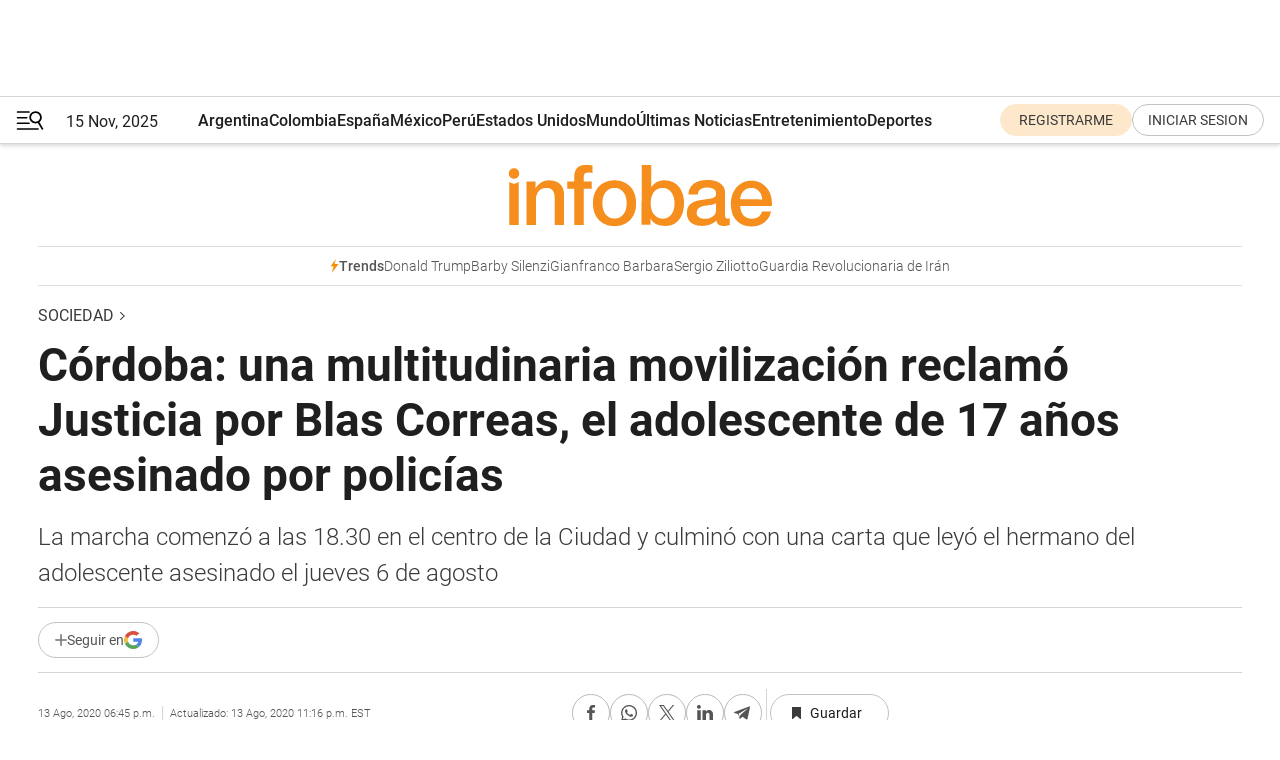

--- FILE ---
content_type: text/html; charset=utf-8
request_url: https://www.infobae.com/sociedad/2020/08/13/cordoba-una-multitudinaria-movilizacion-reclamo-justicia-por-blas-correas-el-adolescente-de-17-anos-asesinado-por-policias/
body_size: 46812
content:
<!DOCTYPE html><html lang="es" style="scroll-behavior:smooth"><head><meta charSet="UTF-8"/><meta name="MobileOptimized" content="width"/><meta name="HandheldFriendly" content="true"/><meta name="apple-mobile-web-app-capable" content="yes"/><meta name="apple-mobile-web-app-status-bar-style" content="blank-translucent"/><title>Córdoba: una multitudinaria movilización reclamó Justicia por Blas Correas, el adolescente de 17 años asesinado por policías  - Infobae</title><meta name="title" content="Córdoba: una multitudinaria movilización reclamó Justicia por Blas Correas, el adolescente de 17 años asesinado por policías  - Infobae"/><meta name="description" content="La marcha comenzó a las 18.30 en el centro de la Ciudad y culminó con una carta que leyó el hermano del adolescente asesinado el jueves 6 de agosto"/><meta http-equiv="X-UA-Compatible" content="IE=edge,chrome=1"/><link rel="preload" as="font" type="font/woff2" crossorigin="" fetchpriority="high" href="https://www.infobae.com/assets/fonts/roboto-v30-latin-regular.woff2"/><link rel="preload" as="font" type="font/woff2" crossorigin="" fetchpriority="high" href="https://www.infobae.com/assets/fonts/roboto-v30-latin-300.woff2"/><link rel="preload" as="font" type="font/woff2" crossorigin="" fetchpriority="high" href="https://www.infobae.com/assets/fonts/roboto-v30-latin-500.woff2"/><link rel="preload" as="font" type="font/woff2" crossorigin="" fetchpriority="high" href="https://www.infobae.com/assets/fonts/roboto-v30-latin-700.woff2"/><link rel="preload" as="font" type="font/woff2" crossorigin="" fetchpriority="high" href="https://www.infobae.com/assets/fonts/roboto-v30-latin-italic.woff2"/><link rel="preload" as="font" type="font/woff2" crossorigin="" fetchpriority="high" href="https://www.infobae.com/assets/fonts/roboto-v30-latin-300italic.woff2"/><link rel="preload" as="font" type="font/woff2" crossorigin="" fetchpriority="high" href="https://www.infobae.com/assets/fonts/roboto-v30-latin-500italic.woff2"/><link rel="preload" as="font" type="font/woff2" crossorigin="" fetchpriority="high" href="https://www.infobae.com/assets/fonts/roboto-v30-latin-700italic.woff2"/><link rel="preload" href="/pf/resources/dist/infobae/css/main.css?d=3583" as="style"/><link rel="stylesheet" href="/pf/resources/dist/infobae/css/main.css?d=3583" media="screen, print"/><link rel="manifest" crossorigin="use-credentials" href="/pf/resources/manifest.json?d=3583"/><script type="application/javascript" id="polyfill-script">if(!Array.prototype.includes||!(window.Object && window.Object.assign)||!window.Promise||!window.Symbol||!window.fetch){document.write('<script type="application/javascript" src="/pf/dist/engine/polyfill.js?d=3583&mxId=00000000" defer=""><\/script>')}</script><script id="fusion-engine-react-script" type="application/javascript" src="/pf/dist/engine/react.js?d=3583&amp;mxId=00000000" defer=""></script><script id="fusion-engine-combinations-script" type="application/javascript" src="/pf/dist/components/combinations/default.js?d=3583&amp;mxId=00000000" defer=""></script><link rel="preconnect" href="https://sb.scorecardresearch.com/"/><link rel="preconnect" href="https://www.google-analytics.com/"/><link rel="preconnect" href="https://s.go-mpulse.net/"/><link rel="preconnect" href="https://fundingchoicesmessages.google.com/"/><link rel="preconnect" href="https://stats.g.doubleclick.net/"/><link rel="preconnect" href="https://www.googletagservices.com/"/><link id="fusion-template-styles" rel="stylesheet" type="text/css"/><link rel="preload" as="image" href="https://www.infobae.com/assets/images/logos/logo_infobae_naranja.svg"/><script src="/pf/resources/dist/infobae/js/main.js?d=3583" defer=""></script><script src="https://d1bl11pgu3tw3h.cloudfront.net/vendor/comscore/5.2.0/streamsense.min.js?org=infobae" defer=""></script><script src="https://sb.scorecardresearch.com/beacon.js" defer=""></script><script defer="">var _comscore = _comscore || []; _comscore.push({ c1: "2", c2: "8030908", options: { enableFirstPartyCookie: true, bypassUserConsentRequirementFor1PCookie: true } }); (function () { var s = document.createElement("script"), el = document.getElementsByTagName("script")[0]; s.async = true; s.src = "https://sb.scorecardresearch.com/cs/8030908/beacon.js"; el.parentNode.insertBefore(s, el); })();</script><script defer="">try{(function(i,s,o,g,r,a,m){i["GoogleAnalyticsObject"]=r;i[r]=i[r]||function(){(i[r].q=i[r].q||[]).push(arguments)},i[r].l=1*new Date;a=s.createElement(o),m=s.getElementsByTagName(o)[0];a.async=0;a.src=g;m.parentNode.insertBefore(a,m)})(window,document,"script","https://www.google-analytics.com/analytics.js","ga");ga("create","UA-759511-1","auto");ga("send","pageview");}catch(error){console.log("Error al inicializar gaScript:",error);}</script><script src="https://www.googletagmanager.com/gtag/js?id=G-Q2J791G3GV" async=""></script><script defer="">try{window.dataLayer = window.dataLayer || [];function gtag(){dataLayer.push(arguments);}gtag('js', new Date());gtag('config', 'G-Q2J791G3GV');}catch(error){console.log("Error al inicializar gaScript4:",error);}</script><script id="ebx" src="//applets.ebxcdn.com/ebx.js" async=""></script><script async="" src="https://functions.adnami.io/api/macro/adsm.macro.infobae.com.js"></script><script src="https://accounts.google.com/gsi/client" async="" defer=""></script><script>
  !function(e,o,n,i){if(!e){e=e||{},window.permutive=e,e.q=[];var t=function(){return([1e7]+-1e3+-4e3+-8e3+-1e11).replace(/[018]/g,function(e){return(e^(window.crypto||window.msCrypto).getRandomValues(new Uint8Array(1))[0]&15>>e/4).toString(16)})};e.config=i||{},e.config.apiKey=o,e.config.workspaceId=n,e.config.environment=e.config.environment||"production",(window.crypto||window.msCrypto)&&(e.config.viewId=t());for(var g=["addon","identify","track","trigger","query","segment","segments","ready","on","once","user","consent"],r=0;r<g.length;r++){var w=g[r];e[w]=function(o){return function(){var n=Array.prototype.slice.call(arguments,0);e.q.push({functionName:o,arguments:n})}}(w)}}}(window.permutive,"0cd2c32e-1a14-4e1f-96f0-a022c497b9cb","aa463839-b614-4c77-b5e9-6cdf10e1960c",{"consentRequired": true});
    window.googletag=window.googletag||{},window.googletag.cmd=window.googletag.cmd||[],window.googletag.cmd.push(function(){if(0===window.googletag.pubads().getTargeting("permutive").length){var e=window.localStorage.getItem("_pdfps");window.googletag.pubads().setTargeting("permutive",e?JSON.parse(e):[]);var o=window.localStorage.getItem("permutive-id");o&&(window.googletag.pubads().setTargeting("puid",o),window.googletag.pubads().setTargeting("ptime",Date.now().toString())),window.permutive.config.viewId&&window.googletag.pubads().setTargeting("prmtvvid",window.permutive.config.viewId),window.permutive.config.workspaceId&&window.googletag.pubads().setTargeting("prmtvwid",window.permutive.config.workspaceId)}});
    </script><script async="" src="https://a564e303-c351-48a1-b5d1-38585e343734.edge.permutive.app/aa463839-b614-4c77-b5e9-6cdf10e1960c-web.js"></script><script src="https://d2uans147eyg5w.cloudfront.net/prod/powaBoot.js" data-powa-script="true" id="powaDriveScript" defer=""></script><script defer="">try{function classThemeChange(){const e=window.localStorage.getItem("theme"),a=document.querySelector("html");a.classList.contains("dark")||"dark"!==e||a.classList.add("dark"),a.classList.contains("dark")&&""===e&&a.classList.remove("dark")}window.addEventListener("themeChange",classThemeChange),classThemeChange();}catch(error){console.log("Error al inicializar themeJS:", error);}</script><script>try{(function(w,d,s,l,i){w[l]=w[l]||[];w[l].push({'gtm.start': new Date().getTime(),event:'gtm.js'});var f=d.getElementsByTagName(s)[0], j=d.createElement(s),dl=l!='dataLayer'?'&l='+l:'';j.async=true;j.src= 'https://www.googletagmanager.com/gtm.js?id='+i+dl;f.parentNode.insertBefore(j,f); })(window,document,'script','dataLayer','GTM-KTGQDC9');}catch(error){console.log("Error al inicializar gtmScript:",error);}</script><script>
  "undefined"!=typeof window&&(window.googlefc=window.googlefc||{},window.googlefc.callbackQueue=window.googlefc.callbackQueue||[],window.googlefc.callbackQueue.push({CONSENT_DATA_READY(){__tcfapi("addEventListener",2.2,(e,o)=>{if(o){console.log("Success getting consent data");let t=JSON.parse(localStorage.getItem("permutive-consent"));if(e?.gdprApplies){if(console.log("Country applies GDPR"),e?.eventStatus==="useractioncomplete"){console.log("First time modal");let n=e.purpose.consents["1"];n?(console.log("Consent accepted"),window.permutive.consent({opt_in:!0,token:"123"})):(console.log("Consent refused"),window.permutive.consent({opt_in:!1}))}else console.log("Consent already granted, skipping.")}else t?.opt_in?console.log("Consent already accepted for non-GDPR country, skipping."):(console.log("No previous consent found; automatically accepting consent."),window.permutive.consent({opt_in:!0,token:"123"}))}else console.error("Error getting consent data")})}}));
  </script><script defer="">try{!function(f,b,e,v,n,t,s) {if(f.fbq)return;n=f.fbq=function(){n.callMethod? n.callMethod.apply(n,arguments):n.queue.push(arguments)}; if(!f._fbq)f._fbq=n;n.push=n;n.loaded=!0;n.version='2.0'; n.queue=[];t=b.createElement(e);t.async=!0; t.src=v;s=b.getElementsByTagName(e)[0]; s.parentNode.insertBefore(t,s)}(window, document,'script', 'https://connect.facebook.net/en_US/fbevents.js'); fbq('init', '336383993555320'); fbq('track', 'PageView'); fbq('track', 'ViewContent');}catch(error){console.log("Error al inicializar facebookPixelRawCodeScript:",error);}</script><script src="https://cdn.onesignal.com/sdks/web/v16/OneSignalSDK.page.js" defer=""></script><script>const getCountry=(timeZone)=>{switch(timeZone){case 'America/Argentina/Buenos_Aires':case 'America/Argentina/Catamarca':case 'America/Argentina/ComodRivadavia':case 'America/Argentina/Cordoba':case 'America/Argentina/Jujuy':case 'America/Argentina/La_Rioja':case 'America/Argentina/Mendoza':case 'America/Argentina/Rio_Gallegos':case 'America/Argentina/Salta':case 'America/Argentina/San_Juan':case 'America/Argentina/San_Luis':case 'America/Argentina/Tucuman':case 'America/Argentina/Ushuaia':case 'America/Buenos_Aires':case 'America/Catamarca':case 'America/Cordoba':case 'America/Jujuy':case 'America/Mendoza':case 'America/Rosario':return'Argentina';case 'America/Bahia_Banderas':case 'America/Cancun':case 'America/Chihuahua':case 'America/Ciudad_Juarez':case 'America/Ensenada':case 'America/Hermosillo':case 'America/Matamoros':case 'America/Mazatlan':case 'America/Merida':case 'America/Mexico_City':case 'America/Monterrey':case 'America/Ojinaga':case 'America/Santa_Isabel':case 'America/Tijuana':case 'Mexico/BajaNorte':case 'Mexico/BajaSur':case 'Mexico/General':return'México';case 'Africa/Ceuta':case 'Atlantic/Canary':case 'Europe/Madrid':return'España';case 'America/Lima':return'Perú';case 'America/Bogota':return'Colombia';default:return'Otros'}};const country=getCountry(Intl.DateTimeFormat().resolvedOptions().timeZone);const getActionMessage=()=>{if(country==='Argentina'){return'Suscribite a nuestras notificaciones para recibir las últimas noticias de Argentina.'}
          if(country==='Otros'){return'Suscríbete a nuestras notificaciones para recibir las últimas noticias de todos los países.'}
          return'Suscríbete a nuestras notificaciones para recibir las últimas noticias de '+country+'.'};window.OneSignalDeferred=window.OneSignalDeferred||[];window.OneSignalDeferred.push(async(OneSignal)=>{await OneSignal.init({appId:'bef19c97-ed8d-479f-a038-e9d3da77d4c9',safari_web_id:'web.onesignal.auto.364542e4-0165-4e49-b6eb-0136f3f4eaa9',notifyButton:{enable:!1},allowLocalhostAsSecureOrigin:!0,serviceWorkerParam:{scope:'/'},serviceWorkerPath:'OneSignalSDKWorker.js',promptOptions:{slidedown:{prompts:[{type:'push',autoPrompt:!0,text:{actionMessage:getActionMessage(),acceptButton:'Suscribirse',cancelButton:'Después'},},],},},welcomeNotification:{title:'¡Bienvenido!',message:'Gracias por suscribirte a las notificaciones',url:'https://www.infobae.com/',},});OneSignal.User.addTag('region',country)})</script><link rel="dns-prefetch" href="https://sb.scorecardresearch.com/"/><link rel="dns-prefetch" href="https://www.google-analytics.com/"/><link rel="dns-prefetch" href="https://s.go-mpulse.net/"/><link rel="dns-prefetch" href="https://fundingchoicesmessages.google.com/"/><link rel="dns-prefetch" href="https://stats.g.doubleclick.net/"/><link rel="dns-prefetch" href="https://www.googletagservices.com/"/><meta name="viewport" content="width=device-width, initial-scale=1.0, user-scalable=yes, minimum-scale=0.5, maximum-scale=2.0"/><meta name="google-site-verification" content="DqMfuNB2bg-Ou_FEVXxZuzmDpPJ1ZVmOQVvwfJACGmM"/><link rel="canonical" href="https://www.infobae.com/sociedad/2020/08/13/cordoba-una-multitudinaria-movilizacion-reclamo-justicia-por-blas-correas-el-adolescente-de-17-anos-asesinado-por-policias/"/><link rel="amphtml" href="https://www.infobae.com/sociedad/2020/08/13/cordoba-una-multitudinaria-movilizacion-reclamo-justicia-por-blas-correas-el-adolescente-de-17-anos-asesinado-por-policias/?outputType=amp-type"/><meta property="keywords" content="Blas Correas,Córdoba,Gatillo fácil"/><meta name="robots" content="index, follow"/><meta name="googlebot" content="index, follow"/><meta name="robots" content="max-image-preview:large"/><meta name="distribution" content="global"/><meta name="rating" content="general"/><meta name="language" content="es_ES"/><meta name="news_keywords" content="Blas Correas,Córdoba,Gatillo fácil"/><meta property="article:section" content="Sociedad"/><meta property="article:published_time" content="2020-08-13T22:45:39.008Z"/><meta property="article:modified_time" content="2020-08-14T03:16:29.111Z"/><meta property="last_updated_date" content="2020-08-14T03:16:29.111Z"/><meta property="article:tag" content="Blas Correas"/><meta property="article:tag" content="Córdoba"/><meta property="article:tag" content="Gatillo fácil"/><meta property="article:opinion" content="false"/><meta name="twitter:card" content="summary_large_image"/><meta name="twitter:creator" content="@infobae"/><meta name="twitter:description" content="La marcha comenzó a las 18.30 en el centro de la Ciudad y culminó con una carta que leyó el hermano del adolescente asesinado el jueves 6 de agosto"/><meta name="twitter:image" content="https://www.infobae.com/resizer/v2/CTQI2LYNUFFZ5IPNQO2VV64QGM.jpg?auth=4b51a5d1e50195ac5680cb2f090dd08e628cdfc941af94e7d0477367554c2dc2&amp;smart=true&amp;width=1024&amp;height=512&amp;quality=85"/><meta name="twitter:site" content="@infobae"/><meta name="twitter:title" content="Córdoba: una multitudinaria movilización reclamó Justicia por Blas Correas, el adolescente de 17 años asesinado por policías "/><meta property="twitter:domain" content="infobae.com"/><meta property="twitter:url" content="https://www.infobae.com/sociedad/2020/08/13/cordoba-una-multitudinaria-movilizacion-reclamo-justicia-por-blas-correas-el-adolescente-de-17-anos-asesinado-por-policias/"/><meta property="og:title" content="Córdoba: una multitudinaria movilización reclamó Justicia por Blas Correas, el adolescente de 17 años asesinado por policías "/><meta property="og:description" content="La marcha comenzó a las 18.30 en el centro de la Ciudad y culminó con una carta que leyó el hermano del adolescente asesinado el jueves 6 de agosto"/><meta property="og:url" content="https://www.infobae.com/sociedad/2020/08/13/cordoba-una-multitudinaria-movilizacion-reclamo-justicia-por-blas-correas-el-adolescente-de-17-anos-asesinado-por-policias/"/><meta property="og:type" content="article"/><meta property="og:site_name" content="infobae"/><meta property="og:locale" content="es_LA"/><meta property="og:image" itemProp="image" content="https://www.infobae.com/resizer/v2/CTQI2LYNUFFZ5IPNQO2VV64QGM.jpg?auth=4b51a5d1e50195ac5680cb2f090dd08e628cdfc941af94e7d0477367554c2dc2&amp;smart=true&amp;width=1200&amp;height=630&amp;quality=85"/><meta property="og:image:width" content="1200"/><meta property="og:image:height" content="630"/><meta property="fb:app_id" content="907935373302455"/><meta property="fb:pages" content="34839376970"/><meta property="fb:pages" content="436205896728888"/><meta property="fb:pages" content="142361755806396"/><meta name="isDFP" content="true"/><meta name="dfpPageType" content="nota"/><meta name="dfp_path" content="infobae/sociedad"/><meta property="article:publisher" content="https://www.facebook.com/infobae"/><script type="application/ld+json">{"@context":"https://schema.org","@type":"NewsMediaOrganization","name":"Infobae","description":"El sitio de noticias en español más leído en el mundo. Con redacciones en Ciudad de México, Madrid, Bogotá, Lima y Buenos Aires; y corresponsales en las principales ciudades del mundo.","email":"contacto@infobae.com","url":"https://www.infobae.com","sameAs":["https://www.facebook.com/Infobae/","https://www.youtube.com/@Infobae","https://x.com/infobae","https://es.wikipedia.org/wiki/Infobae","https://whatsapp.com/channel/0029Va9TEIjLdQefbAqn7T1g"],"logo":{"@type":"ImageObject","url":"https://www.infobae.com/resizer/v2/NCYGYV4JW5CQHKEULJMKQU6MZU.png?auth=31eb621d6ad5fda030d6c893a4efe3120a76cc8178216c9c9a07fd3dd89a360f&width=255&height=60&quality=90","height":60,"width":255}}</script><script type="application/ld+json">{"@context":"https://schema.org","@type":"BreadcrumbList","itemListElement":[{"@type":"ListItem","position":1,"item":{"@id":"https://infobae.com","name":"Infobae"}},{"@type":"ListItem","position":2,"item":{"@id":"https://infobae.com/sociedad","name":"Sociedad"}}]}</script><script type="application/ld+json">{"@context":"https://schema.org","@type":"NewsArticle","headline":"Córdoba: una multitudinaria movilización reclamó Justicia por Blas Correas, el adolescente de 17 años asesinado por policías ","articleBody":"Este jueves a la tarde, familiares, amigos y vecinos de Blas Correas, el adolescente de 17 años asesinado de un balazo en la espalda efectuado por policías el jueves pasado en la ciudad de Córdoba, protagonizaron una multitudinaria convocatoria en la cual pidieron justicia por el crimen del joven. La movilización comenzó a las 18.30 desde la intersección de las avenidas Colón y General Paz, en el microcentro de la capital provincial, y culminó con la lectura de una carta por parte de Juan, hermano de la víctima.","url":"https://www.infobae.com/sociedad/2020/08/13/cordoba-una-multitudinaria-movilizacion-reclamo-justicia-por-blas-correas-el-adolescente-de-17-anos-asesinado-por-policias/","dateCreated":"2020-08-13T22:22:24Z","dateModified":"2020-08-14T03:16:29Z","datePublished":"2020-08-13T22:45:39Z","mainEntityOfPage":{"@type":"WebPage","@id":"https://www.infobae.com/sociedad/2020/08/13/cordoba-una-multitudinaria-movilizacion-reclamo-justicia-por-blas-correas-el-adolescente-de-17-anos-asesinado-por-policias/"},"articleSection":"Sociedad","creator":"INFOBAE","keywords":"Blas Correas,Córdoba,Gatillo fácil","publisher":{"@type":"Organization","name":"infobae","logo":{"@type":"ImageObject","url":"https://www.infobae.com/resizer/v2/NCYGYV4JW5CQHKEULJMKQU6MZU.png?auth=31eb621d6ad5fda030d6c893a4efe3120a76cc8178216c9c9a07fd3dd89a360f&width=255&height=60&quality=90","height":60,"width":255}},"author":{"@type":"Organization","name":"INFOBAE","url":"https://www.infobae.com"},"image":[{"@type":"ImageObject","url":"https://www.infobae.com/resizer/v2/CTQI2LYNUFFZ5IPNQO2VV64QGM.jpg?auth=4b51a5d1e50195ac5680cb2f090dd08e628cdfc941af94e7d0477367554c2dc2&smart=true&width=1200&height=675&quality=85","width":1200,"height":675},{"@type":"ImageObject","url":"https://www.infobae.com/resizer/v2/CTQI2LYNUFFZ5IPNQO2VV64QGM.jpg?auth=4b51a5d1e50195ac5680cb2f090dd08e628cdfc941af94e7d0477367554c2dc2&smart=true&width=1200&height=900&quality=85","width":1200,"height":900},{"@type":"ImageObject","url":"https://www.infobae.com/resizer/v2/CTQI2LYNUFFZ5IPNQO2VV64QGM.jpg?auth=4b51a5d1e50195ac5680cb2f090dd08e628cdfc941af94e7d0477367554c2dc2&smart=true&width=1200&height=1200&quality=85","width":1200,"height":1200}]}</script><link rel="shortcut icon" type="image/x-icon" href="/pf/resources/favicon/favicon-32x32.png?d=3583"/><link rel="icon" sizes="16x16" type="image/png" href="/pf/resources/favicon/favicon-16x16.png?d=3583"/><link rel="icon" type="image/png" sizes="32x32" href="/pf/resources/favicon/favicon-32x32.png?d=3583"/><link rel="apple-touch-icon" href="/pf/resources/favicon/apple-touch-icon.png?d=3583"/><link rel="apple-touch-icon-precomposed" href="/pf/resources/favicon/apple-touch-icon-precomposed.png?d=3583"/><link rel="apple-touch-icon-120x120" href="/pf/resources/favicon/apple-touch-icon-120x120.png?d=3583"/><link rel="apple-touch-icon-120x120-precomposed" href="/pf/resources/favicon/apple-touch-icon-120x120-precomposed.png?d=3583"/><link rel="apple-touch-icon-152x152" href="/pf/resources/favicon/apple-touch-icon-152x152.png?d=3583"/><link rel="apple-touch-icon-152x152-precomposed" href="/pf/resources/favicon/apple-touch-icon-152x152-precomposed.png?d=3583"/><link rel="shortcut icon" sizes="192x192" href="/pf/resources/favicon/android-chrome-192x192.png?d=3583"/><link rel="shortcut icon" sizes="512x512" href="/pf/resources/favicon/android-chrome-512x512.png?d=3583"/>
<script>(window.BOOMR_mq=window.BOOMR_mq||[]).push(["addVar",{"rua.upush":"false","rua.cpush":"true","rua.upre":"false","rua.cpre":"true","rua.uprl":"false","rua.cprl":"false","rua.cprf":"false","rua.trans":"SJ-4337d40f-0279-4045-96ba-dddf6618b5d2","rua.cook":"false","rua.ims":"false","rua.ufprl":"false","rua.cfprl":"true","rua.isuxp":"false","rua.texp":"norulematch","rua.ceh":"false","rua.ueh":"false","rua.ieh.st":"0"}]);</script>
                              <script>!function(e){var n="https://s.go-mpulse.net/boomerang/";if("False"=="True")e.BOOMR_config=e.BOOMR_config||{},e.BOOMR_config.PageParams=e.BOOMR_config.PageParams||{},e.BOOMR_config.PageParams.pci=!0,n="https://s2.go-mpulse.net/boomerang/";if(window.BOOMR_API_key="C7HNE-7B57D-WM7L2-K2VFG-FX3EW",function(){function e(){if(!o){var e=document.createElement("script");e.id="boomr-scr-as",e.src=window.BOOMR.url,e.async=!0,i.parentNode.appendChild(e),o=!0}}function t(e){o=!0;var n,t,a,r,d=document,O=window;if(window.BOOMR.snippetMethod=e?"if":"i",t=function(e,n){var t=d.createElement("script");t.id=n||"boomr-if-as",t.src=window.BOOMR.url,BOOMR_lstart=(new Date).getTime(),e=e||d.body,e.appendChild(t)},!window.addEventListener&&window.attachEvent&&navigator.userAgent.match(/MSIE [67]\./))return window.BOOMR.snippetMethod="s",void t(i.parentNode,"boomr-async");a=document.createElement("IFRAME"),a.src="about:blank",a.title="",a.role="presentation",a.loading="eager",r=(a.frameElement||a).style,r.width=0,r.height=0,r.border=0,r.display="none",i.parentNode.appendChild(a);try{O=a.contentWindow,d=O.document.open()}catch(_){n=document.domain,a.src="javascript:var d=document.open();d.domain='"+n+"';void(0);",O=a.contentWindow,d=O.document.open()}if(n)d._boomrl=function(){this.domain=n,t()},d.write("<bo"+"dy onload='document._boomrl();'>");else if(O._boomrl=function(){t()},O.addEventListener)O.addEventListener("load",O._boomrl,!1);else if(O.attachEvent)O.attachEvent("onload",O._boomrl);d.close()}function a(e){window.BOOMR_onload=e&&e.timeStamp||(new Date).getTime()}if(!window.BOOMR||!window.BOOMR.version&&!window.BOOMR.snippetExecuted){window.BOOMR=window.BOOMR||{},window.BOOMR.snippetStart=(new Date).getTime(),window.BOOMR.snippetExecuted=!0,window.BOOMR.snippetVersion=12,window.BOOMR.url=n+"C7HNE-7B57D-WM7L2-K2VFG-FX3EW";var i=document.currentScript||document.getElementsByTagName("script")[0],o=!1,r=document.createElement("link");if(r.relList&&"function"==typeof r.relList.supports&&r.relList.supports("preload")&&"as"in r)window.BOOMR.snippetMethod="p",r.href=window.BOOMR.url,r.rel="preload",r.as="script",r.addEventListener("load",e),r.addEventListener("error",function(){t(!0)}),setTimeout(function(){if(!o)t(!0)},3e3),BOOMR_lstart=(new Date).getTime(),i.parentNode.appendChild(r);else t(!1);if(window.addEventListener)window.addEventListener("load",a,!1);else if(window.attachEvent)window.attachEvent("onload",a)}}(),"".length>0)if(e&&"performance"in e&&e.performance&&"function"==typeof e.performance.setResourceTimingBufferSize)e.performance.setResourceTimingBufferSize();!function(){if(BOOMR=e.BOOMR||{},BOOMR.plugins=BOOMR.plugins||{},!BOOMR.plugins.AK){var n="true"=="true"?1:0,t="",a="aokqfoixydomu2izgsoa-f-697691b8d-clientnsv4-s.akamaihd.net",i="false"=="true"?2:1,o={"ak.v":"39","ak.cp":"619111","ak.ai":parseInt("650669",10),"ak.ol":"0","ak.cr":9,"ak.ipv":4,"ak.proto":"h2","ak.rid":"2b9318d7","ak.r":43469,"ak.a2":n,"ak.m":"dscr","ak.n":"ff","ak.bpcip":"3.149.2.0","ak.cport":35594,"ak.gh":"23.192.219.138","ak.quicv":"","ak.tlsv":"tls1.3","ak.0rtt":"","ak.0rtt.ed":"","ak.csrc":"-","ak.acc":"","ak.t":"1763259548","ak.ak":"hOBiQwZUYzCg5VSAfCLimQ==8dMv3f0k1DI4BqMP3FJ5+LzC56rjd2NdWFNL9ubvWwUlrRFM5dvdz6Vm0iWhZbUY8Qb8CHSWaqJZOurXmIt/irvB/Vtpphfcefr60ttgnKa+Gy1qPQZ0vo+9jn0u8WGfb4tCXWaGWcug6Hpuw0OaFGklXtSspf9JkP8w7xSNl9wQOnW3gCTwVng1BMNaTQkRtdqL8FbuNW5nrKYhVD+aUHDWHsQcdRKXMCWBOb5JGhn0btyMFGlSGM0BCA5ICoRzOojRMLeqgZLfcye60VJYwtUJ/fxTbMS287QPCc9icb3c2KH16gYr0/tz1jGAunOnfpmc7yz0EEBQvLJxQQCel3CRmNWGoQOuzJu5hSabQJZeqflGqZsnY7sJPpVkAS8BV5BpmKm/d1rReH7uONnOt0b8/uejFZm1ST6+EkV9b6E=","ak.pv":"132","ak.dpoabenc":"","ak.tf":i};if(""!==t)o["ak.ruds"]=t;var r={i:!1,av:function(n){var t="http.initiator";if(n&&(!n[t]||"spa_hard"===n[t]))o["ak.feo"]=void 0!==e.aFeoApplied?1:0,BOOMR.addVar(o)},rv:function(){var e=["ak.bpcip","ak.cport","ak.cr","ak.csrc","ak.gh","ak.ipv","ak.m","ak.n","ak.ol","ak.proto","ak.quicv","ak.tlsv","ak.0rtt","ak.0rtt.ed","ak.r","ak.acc","ak.t","ak.tf"];BOOMR.removeVar(e)}};BOOMR.plugins.AK={akVars:o,akDNSPreFetchDomain:a,init:function(){if(!r.i){var e=BOOMR.subscribe;e("before_beacon",r.av,null,null),e("onbeacon",r.rv,null,null),r.i=!0}return this},is_complete:function(){return!0}}}}()}(window);</script></head><body class="nd-body"><noscript><img src="https://sb.scorecardresearch.com/p?c1=2&amp;c2=8030908&amp;cv=4.4.0&amp;cj=1"/></noscript><noscript><iframe src="https://www.googletagmanager.com/ns.html?id=GTM-KTGQDC9" height="0" width="0" style="display:none;visibility:hidden"></iframe></noscript><noscript><img height="1" width="1" style="display:none" src="https://www.facebook.com/tr?id=336383993555320&ev=PageView&noscript=1"/></noscript><div id="fusion-app" class="fusion-app | infobae grid"><div class="article-right-rail-centered "><div class="article-right-rail-centered-layout "><nav><div class="interstitial_800x600 ad-wrapper"><div id="infobae_sociedad_nota_interstitial_800x600" class="ad-interstitial-bg hide"></div><div class="dfpAd ad-interstitial"><button id="infobae_sociedad_nota_interstitial_800x600_close" aria-label="infobae_sociedad_nota_interstitial_800x600" class="close_ad hide"><i class="close"></i></button><div id="infobae/sociedad/nota/interstitial_800x600" class="infobae/sociedad/nota/interstitial_800x600 arcad"></div></div></div><div style="position:relative"><div class="masthead-navbar " id="mastheadnavbar"><div class="site-header" id="siteheader"><div class="sticky-navbar-ad-container"><div class="top_banner_970x80 ad-wrapper"><div class="dfpAd ad-top-banner"><div id="infobae/sociedad/nota/top_banner_970x80" class="infobae/sociedad/nota/top_banner_970x80 arcad"></div></div></div></div><div class="sectionnav-container"><span aria-label="Menu" class="hamburger hamburger-wrapper close" role="button" tabindex="-1"><svg viewBox="0 0 28 20" id="hamburger-icon" xmlns="http://www.w3.org/2000/svg" class="hamburger-icon" data-name="hamburger-icon" fill=""><path d="M27.8061 18.2936L23.9009 11.7199C26.6545 9.62581 27.2345 5.75713 25.1799 2.96266C23.0598 0.111715 18.9446 -0.552677 15.9985 1.50445C14.5751 2.49996 13.6279 3.97419 13.3517 5.66252C13.0628 7.34757 13.4737 9.04405 14.498 10.4274C16.2587 12.8169 19.499 13.7133 22.2858 12.6261L26.1944 19.1875C26.3514 19.4517 26.5513 19.6089 26.7784 19.668C26.9927 19.7238 27.2342 19.6816 27.4707 19.5593C28.2062 19.1465 28.0218 18.6387 27.8221 18.2846L27.8061 18.2936ZM24.3917 7.88058C24.0673 9.0572 23.2806 10.0477 22.1932 10.6578C21.1218 11.259 19.8172 11.4316 18.6191 11.1196C16.1094 10.466 14.6138 7.94849 15.2862 5.50947C15.9587 3.07045 18.5492 1.61694 21.0589 2.27047C23.5686 2.92401 25.0642 5.44156 24.3917 7.88058Z" fill=""></path><path d="M0 1.129C0 0.675362 0.371315 0.307617 0.829355 0.307617H12.9866C13.4446 0.307617 13.8159 0.675362 13.8159 1.129C13.8159 1.58264 13.4446 1.95038 12.9866 1.95038H0.829355C0.371315 1.95038 0 1.58264 0 1.129ZM0 7.04295C0 6.58931 0.371315 6.22157 0.829355 6.22157H10.5951C11.0531 6.22157 11.4245 6.58931 11.4245 7.04295C11.4245 7.49659 11.0531 7.86433 10.5951 7.86433H0.829355C0.371315 7.86433 0 7.49659 0 7.04295ZM0 12.9569C0 12.5033 0.371315 12.1355 0.829355 12.1355H12.9866C13.4446 12.1355 13.8159 12.5033 13.8159 12.9569C13.8159 13.4105 13.4446 13.7783 12.9866 13.7783H0.829355C0.371315 13.7783 0 13.4105 0 12.9569ZM0 18.8709C0 18.4172 0.371315 18.0495 0.829355 18.0495H22.4792C22.9372 18.0495 23.3086 18.4172 23.3086 18.8709C23.3086 19.3245 22.9372 19.6922 22.4792 19.6922H0.829355C0.371315 19.6922 0 19.3245 0 18.8709Z" fill=""></path></svg></span><a aria-label="infobae" class="site-logo" href="https://www.infobae.com/"><span class="site-logo"><img alt="Infobae" class="logo-image" height="25px" src="https://www.infobae.com/assets/images/logos/logo_infobae_naranja.svg" width="105px" fetchpriority="high" loading="eager"/></span></a><p class="date-info">15 Nov, 2025</p><div class="login-register-container"></div></div></div><nav class="content side-menu" id="side-menu" style="top:undefinedpx;height:calc(100vh - undefinedpx)"><div class="side-menu-sticky-items"><div class="queryly_searchicon_img"><label for="queryly_toggle" id="queryly-label"><button>Buscar en todo el sitio<svg id="search-icon" data-name="search-icon" xmlns="http://www.w3.org/2000/svg" viewBox="0 0 30 30"><path d="M20.35,17.59a10.43,10.43,0,1,0-3.21,3l7.7,7.65a2.19,2.19,0,1,0, 3.17-3l-.08-.07Zm-8.53.72a6.74,6.74,0,1,1,6.74-6.75,6.74,6.74,0,0,1-6.74,6.75Zm0,0"></path></svg></button></label></div></div><div class="dropdown"><div id="dropdown-item-ctn0" class="dropdown-item-ctn"><a class="item non-bold" href="https://www.infobae.com/?noredirect" rel="noopener noreferrer">Argentina</a></div><div id="dropdown-body0" class="dropdown-body"></div></div><div class="dropdown"><div id="dropdown-item-ctn2" class="dropdown-item-ctn"><a class="item non-bold" href="https://www.infobae.com/colombia/" rel="noopener noreferrer">Colombia</a></div><div id="dropdown-body2" class="dropdown-body"></div></div><div class="dropdown"><div id="dropdown-item-ctn4" class="dropdown-item-ctn"><a class="item non-bold" href="https://www.infobae.com/espana/" rel="noopener noreferrer">España</a></div><div id="dropdown-body4" class="dropdown-body"></div></div><div class="dropdown"><div id="dropdown-item-ctn6" class="dropdown-item-ctn"><a class="item non-bold" href="https://www.infobae.com/mexico/" rel="noopener noreferrer">México</a></div><div id="dropdown-body6" class="dropdown-body"></div></div><div class="dropdown"><div id="dropdown-item-ctn8" class="dropdown-item-ctn"><a class="item non-bold" href="https://www.infobae.com/peru/" rel="noopener noreferrer">Perú</a></div><div id="dropdown-body8" class="dropdown-body"></div></div><div class="dropdown"><div id="dropdown-item-ctn10" class="dropdown-item-ctn"><a class="item non-bold" href="https://www.infobae.com/estados-unidos/" rel="noopener noreferrer">Estados Unidos</a></div><div id="dropdown-body10" class="dropdown-body"></div></div><div class="dropdown"><div id="dropdown-item-ctn12" class="dropdown-item-ctn"><a class="item" href="https://www.infobae.com/america/" rel="noopener noreferrer">Mundo</a><div aria-label="Menu Item" class="icon-dropdown" role="button" tabindex="-1"><svg id="down-icon0" width="12" height="12" viewBox="0 0 12 8" fill="none" xmlns="http://www.w3.org/2000/svg" class="icon-drop "><path d="M-9.87742e-07 1.167C-9.69427e-07 0.748023 0.335182 0.41284 0.754162 0.41284C0.969636 0.41284 1.17314 0.496636 1.31679 0.652256L5.98541 5.72789L10.654 0.652257C10.9294 0.341015 11.4082 0.293132 11.7314 0.568461C12.0546 0.84379 12.0905 1.32262 11.8152 1.64584C11.8032 1.65781 11.7913 1.68175 11.7793 1.69372L6.54804 7.36789C6.26074 7.67913 5.78191 7.6911 5.47067 7.41577C5.4587 7.4038 5.44673 7.39183 5.42278 7.36789L0.203504 1.68175C0.071824 1.5381 -9.96114e-07 1.35853 -9.87742e-07 1.167Z" fill="#9B9B9B"></path></svg></div></div><div id="dropdown-body12" class="dropdown-body"><a class="dropdown-item" href="https://www.infobae.com/venezuela/"><span class="dropdown-submenu">Venezuela</span></a><a class="dropdown-item" href="https://www.infobae.com/economist/"><span class="dropdown-submenu">The economist</span></a><a class="dropdown-item" href="https://www.infobae.com/wapo/"><span class="dropdown-submenu">The Washington Post</span></a><a class="dropdown-item" href="https://www.infobae.com/america/realeza/"><span class="dropdown-submenu">Realeza</span></a><a class="dropdown-item" href="https://www.infobae.com/america/opinion/"><span class="dropdown-submenu">Opinión</span></a></div></div><div class="dropdown"><div id="dropdown-item-ctn14" class="dropdown-item-ctn"><a class="item non-bold" href="https://www.infobae.com/ultimas-noticias-america/" rel="noopener noreferrer">Últimas Noticias</a></div><div id="dropdown-body14" class="dropdown-body"></div></div><div class="dropdown"><div id="dropdown-item-ctn16" class="dropdown-item-ctn"><a class="item non-bold" href="https://www.infobae.com/entretenimiento/" rel="noopener noreferrer">Entretenimiento</a></div><div id="dropdown-body16" class="dropdown-body"></div></div><div class="dropdown"><div id="dropdown-item-ctn18" class="dropdown-item-ctn"><a class="item non-bold" href="https://www.infobae.com/deportes/" rel="noopener noreferrer">Deportes</a></div><div id="dropdown-body18" class="dropdown-body"></div></div><div class="dropdown"><div id="dropdown-item-ctn20" class="dropdown-item-ctn"><a class="item" href="https://www.infobae.com/tendencias/" rel="noopener noreferrer">Tendencias</a><div aria-label="Menu Item" class="icon-dropdown" role="button" tabindex="-1"><svg id="down-icon0" width="12" height="12" viewBox="0 0 12 8" fill="none" xmlns="http://www.w3.org/2000/svg" class="icon-drop "><path d="M-9.87742e-07 1.167C-9.69427e-07 0.748023 0.335182 0.41284 0.754162 0.41284C0.969636 0.41284 1.17314 0.496636 1.31679 0.652256L5.98541 5.72789L10.654 0.652257C10.9294 0.341015 11.4082 0.293132 11.7314 0.568461C12.0546 0.84379 12.0905 1.32262 11.8152 1.64584C11.8032 1.65781 11.7913 1.68175 11.7793 1.69372L6.54804 7.36789C6.26074 7.67913 5.78191 7.6911 5.47067 7.41577C5.4587 7.4038 5.44673 7.39183 5.42278 7.36789L0.203504 1.68175C0.071824 1.5381 -9.96114e-07 1.35853 -9.87742e-07 1.167Z" fill="#9B9B9B"></path></svg></div></div><div id="dropdown-body20" class="dropdown-body"><a class="dropdown-item" href="https://www.infobae.com/tendencias/estar-mejor/"><span class="dropdown-submenu">Estar Mejor</span></a></div></div><div class="dropdown"><div id="dropdown-item-ctn22" class="dropdown-item-ctn"><a class="item non-bold" href="https://www.infobae.com/tecno/" rel="noopener noreferrer">Tecno</a></div><div id="dropdown-body22" class="dropdown-body"></div></div><div class="dropdown"><div id="dropdown-item-ctn24" class="dropdown-item-ctn"><a class="item non-bold" href="https://www.infobae.com/cultura/" rel="noopener noreferrer">Cultura</a></div><div id="dropdown-body24" class="dropdown-body"></div></div><div class="dropdown"><div id="dropdown-item-ctn26" class="dropdown-item-ctn"><a class="item non-bold" href="https://www.infobae.com/malditos-nerds/" rel="noopener noreferrer">Malditos Nerds</a></div><div id="dropdown-body26" class="dropdown-body"></div></div><div class="dropdown"><div id="dropdown-item-ctn28" class="dropdown-item-ctn"><a class="item non-bold" href="https://www.infobae.com/virales/" rel="noopener noreferrer">Virales</a></div><div id="dropdown-body28" class="dropdown-body"></div></div><div class="dropdown"><div id="dropdown-item-ctn30" class="dropdown-item-ctn"><a class="item non-bold" href="https://www.infobae.com/salud/" rel="noopener noreferrer">Salud</a></div><div id="dropdown-body30" class="dropdown-body"></div></div><div class="dropdown"><div id="dropdown-item-ctn32" class="dropdown-item-ctn"><a class="item non-bold" href="https://www.infobae.com/podcasts/" rel="noopener noreferrer">Podcasts</a></div><div id="dropdown-body32" class="dropdown-body"></div></div><div class="dark-mode-btn "><div class="dark-mode-btn__container "><div class="dark-mode-btn__toggler "><div class="dark-mode-btn__circle "></div><svg class="light-icon" width="12" height="12" viewBox="0 0 12 12" fill="none" xmlns="http://www.w3.org/2000/svg"><path d="M12 6.10608C11.8953 6.34856 11.7107 6.445 11.4462 6.43122C11.2092 6.41745 10.9722 6.43122 10.738 6.42847C10.4762 6.42847 10.2861 6.24385 10.2861 6.00137C10.2861 5.75614 10.4762 5.57703 10.738 5.57428C10.975 5.57428 11.2119 5.5853 11.4462 5.57152C11.7107 5.55499 11.8925 5.65418 12 5.89666V6.11159V6.10608Z" fill="#1F1F1F"></path><path d="M5.89114 12C5.64866 11.8953 5.55222 11.7107 5.566 11.4462C5.57978 11.2092 5.566 10.9722 5.56876 10.738C5.56876 10.4762 5.75337 10.2861 5.99585 10.2861C6.23833 10.2861 6.42295 10.4762 6.42295 10.738C6.42295 10.975 6.41192 11.2119 6.4257 11.4462C6.44223 11.7107 6.34304 11.8925 6.10056 12H5.88563H5.89114Z" fill="#1F1F1F"></path><path d="M5.99859 2.57084C7.89158 2.57084 9.43188 4.11389 9.42636 6.00414C9.42361 7.88887 7.88331 9.42642 5.99859 9.42642C4.10835 9.42642 2.5653 7.88336 2.57081 5.99036C2.57357 4.10563 4.11386 2.56808 5.99859 2.56808V2.57084ZM6.00685 3.42778C4.5878 3.42503 3.43051 4.57681 3.42775 5.99036C3.425 7.40942 4.57678 8.56672 5.99032 8.56947C7.40938 8.57223 8.56666 7.42045 8.56942 6.00414C8.57218 4.58508 7.4204 3.42778 6.0041 3.42503L6.00685 3.42778Z" fill="#1F1F1F"></path><path d="M6.42851 0.856948C6.42851 0.994721 6.42851 1.13249 6.42851 1.27302C6.423 1.52377 6.24114 1.7139 6.00417 1.7139C5.7672 1.7139 5.57708 1.52652 5.57432 1.27853C5.57157 0.997476 5.57157 0.716419 5.57432 0.435362C5.57432 0.184616 5.76445 0 6.00417 0C6.23563 0 6.423 0.187371 6.42851 0.429852C6.43127 0.573135 6.42851 0.716419 6.42851 0.856948Z" fill="#1F1F1F"></path><path d="M0.851433 6.4285C0.713661 6.4285 0.575889 6.4285 0.435361 6.4285C0.18737 6.42299 0 6.23562 0 5.9959C0 5.75617 0.18737 5.57431 0.440872 5.57155C0.716416 5.5688 0.994717 5.57155 1.27026 5.57155C1.52101 5.57155 1.71113 5.75893 1.71389 5.9959C1.71389 6.23838 1.52652 6.42575 1.26475 6.4285C1.12698 6.4285 0.989206 6.4285 0.848678 6.4285H0.851433Z" fill="#1F1F1F"></path><path d="M1.6312 2.11615C1.63671 1.88745 1.71662 1.75519 1.87368 1.67804C2.03074 1.60088 2.19607 1.60915 2.32558 1.72763C2.52672 1.90949 2.71961 2.10238 2.90422 2.30352C3.05301 2.4661 3.03097 2.7196 2.87667 2.87391C2.7196 3.02821 2.46886 3.05025 2.30629 2.90146C2.1079 2.72235 1.92053 2.52947 1.73867 2.33384C1.67805 2.26495 1.65325 2.163 1.63396 2.11891L1.6312 2.11615Z" fill="#1F1F1F"></path><path d="M9.8865 1.63127C10.1152 1.63953 10.2475 1.71944 10.3246 1.8765C10.4018 2.03632 10.388 2.19889 10.2695 2.32564C10.0877 2.52679 9.89477 2.71967 9.69362 2.90153C9.52829 3.05033 9.27755 3.02553 9.12324 2.86847C8.96894 2.71141 8.9524 2.46066 9.1012 2.29809C9.28306 2.10245 9.47319 1.91232 9.66882 1.73322C9.73495 1.6726 9.83966 1.65055 9.8865 1.63127Z" fill="#1F1F1F"></path><path d="M1.63124 9.87282C1.65604 9.82597 1.69186 9.71576 1.7635 9.6386C1.92332 9.4595 2.09691 9.29141 2.27326 9.12609C2.44961 8.95525 2.70587 8.96076 2.87395 9.12609C3.04203 9.29141 3.04754 9.55043 2.8767 9.72678C2.70862 9.90313 2.53503 10.0767 2.35592 10.2476C2.22091 10.3771 2.05558 10.4074 1.88474 10.3302C1.71942 10.2558 1.63675 10.1208 1.62849 9.87557L1.63124 9.87282Z" fill="#1F1F1F"></path><path d="M10.3716 9.89209C10.3605 10.1208 10.2779 10.2531 10.1208 10.3275C9.96099 10.4019 9.80117 10.3881 9.67167 10.2696C9.47603 10.0877 9.28591 9.90036 9.10405 9.70197C8.94974 9.53389 8.97178 9.27763 9.13436 9.12057C9.29142 8.96902 9.54216 8.95248 9.70473 9.10403C9.89762 9.28314 10.085 9.46775 10.2613 9.66339C10.3247 9.73503 10.3495 9.8425 10.3716 9.89209Z" fill="#1F1F1F"></path></svg><svg class="dark-icon" width="12" height="12" viewBox="0 0 12 12" fill="none" xmlns="http://www.w3.org/2000/svg"><path d="M0 5.6173C0.0203122 5.43051 0.0372386 5.24373 0.0643215 5.06034C0.314839 3.37929 1.12056 2.02766 2.4747 1.00545C3.0773 0.550379 3.74422 0.227753 4.46869 0.0205937C4.65488 -0.0337432 4.83769 0.0205937 4.93925 0.17002C5.0442 0.319447 5.04081 0.492646 4.90878 0.659052C4.52624 1.14129 4.25202 1.67447 4.09968 2.27218C3.82885 3.33175 3.90671 4.36075 4.36374 5.3558C4.84785 6.40178 5.62648 7.15571 6.67594 7.61078C7.44104 7.94359 8.24337 8.04887 9.07278 7.93341C9.89881 7.81794 10.6267 7.48852 11.28 6.97232C11.3647 6.9044 11.473 6.83988 11.578 6.8229C11.8589 6.77875 12.0519 7.00628 11.9876 7.28136C11.754 8.25264 11.3241 9.12542 10.6673 9.88274C9.8785 10.7929 8.90352 11.4279 7.74572 11.7506C5.92101 12.26 4.20463 11.9917 2.64059 10.9219C1.29998 10.005 0.470565 8.72808 0.128643 7.13533C0.0744772 6.88742 0.0575511 6.63272 0.0236975 6.38141C0.0169267 6.34066 0.0101555 6.2999 0.0033848 6.25575C0.0033848 6.0452 0.0033848 5.83125 0.0033848 5.62069L0 5.6173ZM3.63589 1.2228C1.77732 2.17709 0.51119 4.33359 0.897122 6.72441C1.28644 9.1424 3.23303 10.9491 5.68742 11.1563C8.04025 11.3566 9.99699 9.95746 10.8399 8.24584C8.6293 9.16617 6.55069 8.9692 4.80045 7.26778C3.04683 5.55956 2.78277 3.48118 3.63927 1.2228H3.63589Z" fill="white"></path>;</svg></div></div></div></nav><nav class="right-panel " id="right-panel" style="height:calc(100vh - undefinedpx)"><div class="right-panel__header"><div class="right-panel__user-data"><div class="right-panel__content-avatar"><div class="user-default-avatar-ctn"><svg class="user-default-avatar" viewBox="0 0 32 32" fill="none" xmlns="http://www.w3.org/2000/svg"><path d="M24.544 27.9848C24.544 26.7713 24.5689 25.6161 24.544 24.4608C24.411 21.9425 22.3996 19.9311 19.8813 19.8064C17.3381 19.7649 14.7948 19.7649 12.2515 19.8064C9.63345 19.8563 7.51406 21.9674 7.44757 24.5855C7.42264 25.5745 7.43926 26.5636 7.43095 27.5443V28.0263C3.00101 24.8764 0.665526 19.5405 1.34706 14.1464C2.36935 6.05951 9.75812 0.32469 17.845 1.34698C23.8292 2.10331 28.7578 6.4252 30.2788 12.2681C31.8496 18.194 29.564 24.4691 24.544 27.9848M15.9833 6.50001C13.1575 6.50832 10.8801 8.80225 10.8885 11.6281C10.8968 14.4539 13.1907 16.7313 16.0165 16.7229C18.8424 16.7146 21.1197 14.4207 21.1114 11.5949C21.1114 11.5949 21.1114 11.5865 21.1114 11.5782C21.0948 8.76069 18.8008 6.4917 15.9833 6.50001" fill="#D5D5D5"></path><circle cx="16" cy="16" r="15.75" stroke="#777777" stroke-width="0.5"></circle></svg></div></div><div class="right-panel__content-info"><span>Bienvenido</span><span>Por favor, ingresa a tu cuenta.</span></div></div><div class="right-panel__auth-buttons"><button aria-label="Registrarme" class="right-panel__auth-buttons-register">REGISTRARME</button><button aria-label="Iniciar sesión" class="right-panel__auth-buttons-login">INICIAR SESIÓN</button></div></div></nav></div></div><div class="width_full" style="height:falsepx"></div></nav><div class="article-right-rail-centered-content"><aside class="article-right-rail-centered-left-span span-rail" data-element="span-rail"><div class="span-section"><div class="megalateral_2_250x600 ad-wrapper ad-desktop"><div class="dfpAd ad-megalateral"><div id="infobae/sociedad/nota/megalateral_2_250x600" class="infobae/sociedad/nota/megalateral_2_250x600 arcad"></div></div></div></div></aside><div class="article-right-rail-centered-layout-body "><div class="top page-container"><div class="masthead-header"><div class="mhh-new"><div id="fusion-static-enter:static-masthead-header" style="display:none" data-fusion-component="static-masthead-header" data-persistent-entry="true"></div><a aria-label="Logo link" class="mhh-site-logo" href="https://www.infobae.com/" rel="noreferrer noopener"><img alt="Infobae" height="65" loading="eager" src="https://www.infobae.com/assets/images/logos/logo_infobae_naranja.svg" width="280" fetchpriority="high"/></a><div id="fusion-static-exit:static-masthead-header" style="display:none" data-fusion-component="static-masthead-header" data-persistent-exit="true"></div><div class="header_izq_180x70 ad-wrapper ad-desktop"><div class="dfpAd ad-header-masthead-left"><div id="infobae/sociedad/nota/header_izq_180x70" class="infobae/sociedad/nota/header_izq_180x70 arcad"></div></div></div><div class="header_der_180x70 ad-wrapper ad-desktop"><div class="dfpAd ad-header-masthead-right"><div id="infobae/sociedad/nota/header_der_180x70" class="infobae/sociedad/nota/header_der_180x70 arcad"></div></div></div></div><div class="ctn-quicklinks"></div></div></div><section class="article-section page-container"><header class="article-header-wrapper"><div class="article-header with-follow-button-ctn"><div class="display_flex justify_space_between article-section-ctn"><div class="display_flex align_items_center"><a aria-label="Sociedad" class="display_flex align_items_center article-section-tag" href="/sociedad/">Sociedad</a><svg class="arrow" fill="none" viewBox="0 0 5 8" xmlns="http://www.w3.org/2000/svg"><path d="M0.519579 8C0.240259 8 0.0168041 7.77654 0.0168041 7.49723C0.0168041 7.35358 0.0726679 7.21791 0.176415 7.12214L3.56017 4.00973L0.176415 0.897311C-0.0310792 0.713758 -0.0630014 0.394536 0.120551 0.179062C0.304104 -0.0364133 0.623326 -0.0603549 0.838801 0.123198C0.846781 0.131178 0.862742 0.139159 0.870723 0.147139L4.6535 3.63464C4.861 3.82617 4.86898 4.14539 4.68543 4.35289C4.67744 4.36087 4.66946 4.36885 4.6535 4.38481L0.862742 7.86433C0.766976 7.95212 0.647267 8 0.519579 8V8Z"></path></svg></div></div><h1 id="cordoba:-una-multitudinaria-movilizacion-reclamo-justicia-por-blas-correas-el-adolescente-de-17-anos-asesinado-por-policias" class="display-block article-headline text_align_left">Córdoba: una multitudinaria movilización reclamó Justicia por Blas Correas, el adolescente de 17 años asesinado por policías </h1><h2 class="article-subheadline text_align_left">La marcha comenzó a las 18.30 en el centro de la Ciudad y culminó con una carta que leyó el hermano del adolescente asesinado el jueves 6 de agosto</h2><div class="display_flex align_items_center flex_row byline follow-button-ctn no-author"><a aria-label="Seguir en Google" class="follow-button display_flex align_items_center" href="https://profile.google.com/cp/CgsvbS8wMTI1aDVmaA" rel="noopener noreferrer" target="_blank" title="Seguir en Google"><svg id="Capa_1" xmlns="http://www.w3.org/2000/svg" viewBox="0 0 9.9 10" width="16" height="16" class="follow-button-icon-more"><g id="Grupo_9508"><g id="Grupo_9506"><path id="Uni\xF3n_6" fill="#707070" d="M4.3,9.3v-3.7H.6c-.36-.03-.63-.34-.6-.7,.03-.32,.28-.57,.6-.6h3.7V.6c.03-.36,.34-.63,.7-.6,.32,.03,.57,.28,.6,.6v3.7h3.7c.36,.03,.63,.34,.6,.7-.03,.32-.28,.57-.6,.6h-3.69v3.7c.03,.36-.24,.67-.6,.7-.36,.03-.67-.24-.7-.6,0-.03,0-.07,0-.1h0Z"></path></g></g></svg><span>Seguir en</span><img alt="Icono de Google para seguir en redes sociales" class="follow-button-icon" height="18" src="https://www.infobae.com/assets/images/icons/IconGoogle.svg" width="18" fetchPriority="high" loading="eager" decoding="async"/></a></div></div></header><article class="article"><div class="sharebar-container display_flex"><div class="share-bar-article-date-container share-bar-article-date-divider"><span class="sharebar-article-date">13 Ago, 2020 06:45 p.m.</span><span class="sharebar-article-date share-bar-article-date-separator">Actualizado: <!-- -->13 Ago, 2020 11:16 p.m. EST</span></div><div class="sharebar-buttons-container display_flex"><div aria-label="Guardar" class="sharebar-buttons button-save" role="button" tabindex="0"><svg width="9" height="12" viewBox="0 0 8 10" fill="none" xmlns="http://www.w3.org/2000/svg" class="saved-icon saved"><path d="M6.64286 0.5V9.31687L4.1116 7.16407L4.11106 7.16361C3.79894 6.89891 3.34392 6.89891 3.03179 7.16361L3.03126 7.16407L0.5 9.31687V0.5H6.64286Z"></path></svg><span class="buttons-save-text">Guardar</span></div><div class="sharebar-buttons-separator"></div><button class="sharemenu-buttons display_flex" aria-label="Compartir en Telegram"><svg width="38" height="38" viewBox="0 0 38 38" fill="none" xmlns="http://www.w3.org/2000/svg"><rect x="0.5" y="0.5" width="37" height="37" rx="18.5" fill="white"></rect><rect x="0.5" y="0.5" width="37" height="37" rx="18.5" stroke="#C2C2C2"></rect><path d="M24.9696 12.5511L10.3405 18.0494C10.0623 18.151 9.92701 18.4484 10.0398 18.7168C10.0999 18.8619 10.2277 18.9779 10.3856 19.0214L14.1068 20.0805L15.4975 24.3312C15.6028 24.6576 15.9636 24.839 16.2944 24.7374C16.3921 24.7084 16.4823 24.6504 16.5575 24.5778L18.482 22.6846L22.2558 25.354C22.6091 25.6006 23.0977 25.5281 23.3533 25.1872C23.421 25.1001 23.4661 24.9986 23.4887 24.897L25.9845 13.3707C26.0672 12.979 25.8116 12.5946 25.4056 12.5148C25.2628 12.4858 25.1124 12.5003 24.9771 12.5511M23.1429 15.1116L16.347 20.9147C16.2793 20.9727 16.2342 21.0525 16.2267 21.1395L15.9636 23.381C15.9636 23.4172 15.926 23.4462 15.8884 23.439C15.8583 23.439 15.8358 23.4172 15.8283 23.3955L14.7533 20.0442C14.7007 19.8919 14.7683 19.7251 14.9111 19.638L22.9399 14.836C23.0226 14.7852 23.1353 14.8142 23.1804 14.894C23.2255 14.9666 23.2105 15.0536 23.1504 15.1116" fill="#555555"></path></svg></button><button class="sharemenu-buttons display_flex" aria-label="Compartir en Linkedin"><svg width="38" height="38" viewBox="0 0 38 38" fill="none" xmlns="http://www.w3.org/2000/svg"><rect x="0.5" y="0.5" width="37" height="37" rx="18.5" fill="white"></rect><rect x="0.5" y="0.5" width="37" height="37" rx="18.5" stroke="#C2C2C2"></rect><path d="M16.5556 27V16.2231H19.963V17.6949C20.0185 17.6368 20.0648 17.5787 20.1111 17.5206C20.8611 16.349 22.2037 15.739 23.537 15.981C25.3889 16.1359 26.8426 17.7046 26.9259 19.6411C26.9722 20.0478 27 20.4641 27 20.8708C27 22.817 27 24.7633 27 26.7095V26.9806H23.5741V26.6805C23.5741 24.8892 23.5741 23.0882 23.5741 21.2969C23.5741 20.8805 23.5278 20.4545 23.4259 20.0478C23.1945 19.1279 22.2963 18.5663 21.4074 18.8084C21.2037 18.8665 21 18.9633 20.8333 19.0989C20.3333 19.4281 20.0185 19.9897 19.9907 20.6094C19.9722 21.1419 19.9722 21.6842 19.9722 22.2167V26.9903H16.5648L16.5556 27ZM11.2222 27V16.2037H11.7407C12.6204 16.2037 13.5 16.2037 14.3796 16.2037C14.5833 16.2037 14.6482 16.2328 14.6482 16.4748V26.9903H11.2222V27ZM11.0093 12.8825C11.0093 11.8465 11.8055 11.0041 12.787 11.0041C12.8426 11.0041 12.8982 11.0041 12.9537 11.0041C13.9445 10.9363 14.7963 11.7206 14.8611 12.7567C14.8611 12.7954 14.8611 12.8438 14.8611 12.8825C14.8426 13.9283 14.0278 14.761 13.0278 14.7416C12.9907 14.7416 12.9537 14.7416 12.9259 14.7416H12.9074C11.9259 14.8191 11.0741 14.0445 11 13.0181C11 12.9697 11 12.931 11 12.8825H11.0093Z" fill="#555555"></path></svg></button><button class="sharemenu-buttons display_flex" aria-label="Compartir en Twitter"><svg width="38" height="38" viewBox="0 0 38 38" fill="none" xmlns="http://www.w3.org/2000/svg"><rect x="0.5" y="0.5" width="37" height="37" rx="18.5" fill="white"></rect><rect x="0.5" y="0.5" width="37" height="37" rx="18.5" stroke="#C2C2C2"></rect><path d="M11.0391 11L17.2165 19.8249L11 27H12.399L17.8415 20.7182L22.2389 27H27L20.475 17.6786L26.2613 11H24.8623L19.85 16.7855L15.8001 11H11.0391ZM13.0965 12.101H15.2838L24.9423 25.8987H22.7551L13.0965 12.101Z" fill="#555555"></path></svg></button><button class="sharemenu-buttons display_flex" aria-label="Compartir en Whatsapp"><svg width="38" height="38" viewBox="0 0 38 38" fill="none" xmlns="http://www.w3.org/2000/svg"><rect x="0.5" y="0.5" width="37" height="37" rx="18.5" fill="white"></rect><rect x="0.5" y="0.5" width="37" height="37" rx="18.5" stroke="#C2C2C2"></rect><path d="M21.2863 19.9439C21.0997 19.8551 20.9664 19.9262 20.8419 20.0861C20.6731 20.3261 20.4687 20.5483 20.2909 20.7794C20.1665 20.9393 20.0243 20.9749 19.8376 20.8949C18.6645 20.4239 17.7757 19.6506 17.1269 18.5841C17.0292 18.4242 17.038 18.2997 17.1536 18.1575C17.3225 17.9531 17.4824 17.7576 17.6157 17.5354C17.678 17.4287 17.7135 17.2599 17.678 17.1532C17.4735 16.6111 17.2425 16.0867 17.0114 15.5535C16.9669 15.4557 16.8781 15.3313 16.7892 15.3224C16.4248 15.2602 16.0426 15.1891 15.7316 15.4912C15.1094 16.0778 14.8784 16.7977 15.0383 17.6243C15.1805 18.3619 15.5983 18.9663 16.0426 19.5618C16.887 20.6638 17.8646 21.6237 19.1622 22.1925C19.7932 22.4769 20.4331 22.7613 21.1441 22.7613C21.2685 22.7613 21.393 22.7613 21.5085 22.7346C22.4506 22.5391 23.1172 22.0058 23.0816 21.0193C23.0816 20.9216 23.0194 20.7794 22.9483 20.7438C22.3973 20.4594 21.8462 20.2017 21.2863 19.9439Z" fill="#555555"></path><path d="M26.9482 17.8724C26.3972 13.4642 22.1401 10.3447 17.7229 11.1179C12.6481 11.9977 9.71521 17.2859 11.6883 21.9963C12.1948 22.6629 12.0615 23.3472 11.8216 24.0849C11.5105 25.027 11.2794 26.0046 11.0039 27C11.1194 26.9733 11.1994 26.9644 11.2794 26.9378C12.5059 26.6178 13.7324 26.3068 14.9411 25.9868C15.1544 25.9335 15.3144 25.9602 15.5099 26.0579C17.1719 26.8667 18.9227 27.0978 20.718 26.7067C24.833 25.7913 27.4548 22.0496 26.9305 17.8902L26.9482 17.8724ZM20.0515 25.4624C18.4784 25.7113 17.003 25.3913 15.6166 24.6003C15.5099 24.5381 15.3411 24.5115 15.2077 24.547C14.4612 24.7248 13.7146 24.9292 12.9147 25.1336C13.1192 24.3693 13.3058 23.6672 13.5102 22.9473C13.5635 22.7606 13.5369 22.6273 13.4391 22.4673C11.0039 18.5479 13.1014 13.5442 17.6163 12.5043C21.2868 11.6511 25.0285 14.1841 25.5884 17.908C26.1395 21.5519 23.6954 24.8936 20.0515 25.4624Z" fill="#555555"></path></svg></button><button class="sharemenu-buttons display_flex" aria-label="Compartir en Facebook"><svg width="38" height="38" viewBox="0 0 38 38" fill="none" xmlns="http://www.w3.org/2000/svg"><rect x="0.5" y="0.5" width="37" height="37" rx="18.5" fill="white"></rect><rect x="0.5" y="0.5" width="37" height="37" rx="18.5" stroke="#C2C2C2"></rect><path d="M17.3544 26.9921V18.9235H15V16.3346H17.3544V16.0805C17.3544 15.3816 17.3291 14.6748 17.3882 13.976C17.3882 12.8642 18.0633 11.8556 19.1266 11.3712C19.5232 11.1965 19.9452 11.0853 20.3755 11.0376C21.2532 10.9741 22.1308 10.99 23 11.0932V13.4201H22.7722C22.2743 13.4201 21.7848 13.4201 21.2869 13.436C20.73 13.4042 20.2489 13.8013 20.2152 14.3254C20.2152 14.373 20.2152 14.4128 20.2152 14.4604C20.1983 15.0481 20.2152 15.6357 20.2152 16.2234C20.2152 16.2552 20.2152 16.2949 20.2321 16.3267H22.9409C22.8228 17.2082 22.7046 18.0579 22.5865 18.9315H20.2236V27H17.3629L17.3544 26.9921Z" fill="#555555"></path></svg></button></div></div><div class="body-article "><div class="body-article"><div class="article-video | visual__video height_auto width_full margin_vertical_10px"><div class="powa" data-api="prod" data-aspect-ratio="1" data-env="prod" data-org="infobae" data-uuid="2e627a1e-e3ca-4f88-88a5-898a4ad26793"></div><figcaption class="jwplayer-figcaption">Una multitudinaria convocatoria pidió justicia por el asesinato de Blas Correas</figcaption><script type="application/ld+json">{"@context":"https://schema.org","@type":"VideoObject","name":"Córdoba: una multitudinaria movilización reclamó Justicia por Blas Correas, el adolescente de 17 años asesinado por policías ","description":"Córdoba: una multitudinaria movilización reclamó Justicia por Blas Correas, el adolescente de 17 años asesinado por policías ","thumbnailUrl":"https://dpn03q9flmgew.cloudfront.net/08-13-2020/t_d41d8efb56744e15a3d0219a3c73e441_name_blas_00_00_00_04_Imagen_fija001.jpg","uploadDate":"2020-08-14T03:16:29Z","contentUrl":"https://www.infobae.com/sociedad/2e627a1e-e3ca-4f88-88a5-898a4ad26793_video.html"}</script></div></div><p class="paragraph">Este jueves a la tarde, familiares, amigos y vecinos de <b>Blas Correas</b>, <a rel="noopener noreferrer"href="https://www.infobae.com/sociedad/policiales/2020/08/07/conmocion-en-cordoba-policias-mataron-por-la-espalda-a-un-menor-y-sospechan-que-plantaron-un-arma-para-incriminar-a-la-victima/">el adolescente de 17 años asesinado de un balazo en la espalda efectuado por policías el jueves pasado en la ciudad de Córdoba</a>, <mark class="hl_yellow"><b>protagonizaron una multitudinaria convocatoria en la cual pidieron justicia por el crimen del joven.</b></mark> La movilización comenzó a las 18.30 desde la intersección de las avenidas Colón y General Paz, en el microcentro de la capital provincial, y culminó con la lectura de una carta por parte de Juan, hermano de la víctima.</p><p class="paragraph">Las personas más cercanas a Blas marcharon en la primera columna con una bandera blanca que llevó la inscripción <mark class="hl_yellow"><b>“Justicia por Blas”.</b></mark> Para todos los presentes, la familia del adolescente pidió que llevaran un tapabocas y mantuvieran el distanciamiento social. <b>También se solicitó que la manifestación se realizara en silencio y sin violencia. </b></p><div class="inline ad-wrapper"><div class="dfpAd ad-inline"><div id="infobae/sociedad/nota/inline" class="infobae/sociedad/nota/inline arcad"></div></div></div><p class="paragraph">“<mark class="hl_yellow"><b>No es solo una marcha para pedir justicia por Blas sino para que esto no vuelva a repetirse. Que nadie pase por el dolor que estamos pasando. </b></mark>Queremos recordar a Blas como quién era, un chico tranquilo. Por esto e que marchamos de forma pacífica. Una marcha desde la paz y el dolor y no desde el odio y la venganza. Esto trasciende cualquier partido político o religión. Esto le pudo haber pasado a cualquiera. Y no queremos que vuelva a pasar”, expresó el hermano previo al encuentro.</p><p class="paragraph">En cuanto a la investigación, se conoció en las últimas horas que por orden del fiscal <b>José Mana</b>, detuvieron a otra integrante de la policía por el crimen. Se trata de la oficial <b>Wanda Esquivel, quien ahora se encuentra acusada por “encubrimiento agravado”.</b></p><div class="visual__image"><picture><source srcSet="https://www.infobae.com/resizer/v2/KSTUTLP57BGIRNXNQNYZVQVFJU.jpg?auth=8fc874bd845bf52e52740c05f16bcb4d8be685f48f1c79c2626c8d07c5baf464&amp;smart=true&amp;width=992&amp;height=558&amp;quality=85" media="(min-width: 1000px)"/><source srcSet="https://www.infobae.com/resizer/v2/KSTUTLP57BGIRNXNQNYZVQVFJU.jpg?auth=8fc874bd845bf52e52740c05f16bcb4d8be685f48f1c79c2626c8d07c5baf464&amp;smart=true&amp;width=768&amp;height=432&amp;quality=85" media="(min-width: 768px)"/><source srcSet="https://www.infobae.com/resizer/v2/KSTUTLP57BGIRNXNQNYZVQVFJU.jpg?auth=8fc874bd845bf52e52740c05f16bcb4d8be685f48f1c79c2626c8d07c5baf464&amp;smart=true&amp;width=577&amp;height=325&amp;quality=85" media="(min-width: 580px)"/><source srcSet="https://www.infobae.com/resizer/v2/KSTUTLP57BGIRNXNQNYZVQVFJU.jpg?auth=8fc874bd845bf52e52740c05f16bcb4d8be685f48f1c79c2626c8d07c5baf464&amp;smart=true&amp;width=420&amp;height=236&amp;quality=85" media="(min-width: 350px)"/><source srcSet="https://www.infobae.com/resizer/v2/KSTUTLP57BGIRNXNQNYZVQVFJU.jpg?auth=8fc874bd845bf52e52740c05f16bcb4d8be685f48f1c79c2626c8d07c5baf464&amp;smart=true&amp;width=350&amp;height=197&amp;quality=85" media="(min-width: 80px)"/><img alt="Una multitud con barbijo pidió" class="global-image" decoding="async" fetchpriority="low" height="1080" loading="lazy" src="https://www.infobae.com/resizer/v2/KSTUTLP57BGIRNXNQNYZVQVFJU.jpg?auth=8fc874bd845bf52e52740c05f16bcb4d8be685f48f1c79c2626c8d07c5baf464&amp;smart=true&amp;width=350&amp;height=197&amp;quality=85" width="1920"/></picture><figcaption class="article-figcaption-img">Una multitud con barbijo pidió justicia por el crimen de Blas Correas</figcaption></div><div class="Ad_1 ad-wrapper ad-mobile"><div class="dfpAd ad-mobile-size ad-text-body-article"><div id="infobae/sociedad/nota/Ad_1" class="infobae/sociedad/nota/Ad_1 arcad"></div></div></div><p class="paragraph">De esta manera, la nueva detención se suma a las de los agentes <b>Lucas Gómez y Javier Alarcón</b>, imputados de “homicidio calificado en grado de tentativa”. Por su parte, la uniformada <b>Yamila Martín</b> fue imputada pero no detenida, por el delito de “omisión de deberes de funcionario público”.</p><p class="paragraph"><b>Gabriel Prunotto</b>, secretario de la fiscalía de Mena, dialogó con <i>Cadena 3</i> e indicó que <mark class="hl_yellow"><b>la tercera policía detenida sería quien plantó el arma para inculpar a los adolescentes tras el homicidio de Blas.</b></mark> “<b>Tenemos indicios que esta agente fue la que coloca el arma en el lugar a donde es hallada posteriormente. Se determinó de acuerdo a la profunda investigación que se hizo y llegamos a ese resultado</b>”, dijo el funcionario judicial. Además no descartó que, tras el análisis de cámaras de seguridad, haya nuevos <b>imputados</b>.</p><div class="Ad_2 ad-wrapper ad-mobile"><div class="dfpAd ad-mobile-size ad-text-body-article"><div id="infobae/sociedad/nota/Ad_2" class="infobae/sociedad/nota/Ad_2 arcad"></div></div></div><p class="paragraph"><b>Blas Fernando Correas</b>, papá del chico asesinado por lo policías, habló por primera vez luego del crimen. En una entrevista con la misma radio apuntó en contra de las autoridades de Córdoba.<mark class="hl_yellow"><b> La política no ha dado la cara. Ni la Policía tampoco, al menos conmigo. Todavía no me avisaron que Blas murió. </b></mark>Seguramente en algún momento se tomarán el tiempo y darán alguna explicación porque no lo han hecho hasta ahora. Ha sido muy extraño el hermetismo”, dijo.</p><div class="visual__image"><picture><source srcSet="https://www.infobae.com/resizer/v2/42P4OEO3YVBE3EI5HHHMRNYYTY.jpg?auth=0e06990256f7e17ed4b4c9fba5cbd1a09aaefce1985df76a40d5ea22a2214030&amp;smart=true&amp;width=992&amp;height=558&amp;quality=85" media="(min-width: 1000px)"/><source srcSet="https://www.infobae.com/resizer/v2/42P4OEO3YVBE3EI5HHHMRNYYTY.jpg?auth=0e06990256f7e17ed4b4c9fba5cbd1a09aaefce1985df76a40d5ea22a2214030&amp;smart=true&amp;width=768&amp;height=432&amp;quality=85" media="(min-width: 768px)"/><source srcSet="https://www.infobae.com/resizer/v2/42P4OEO3YVBE3EI5HHHMRNYYTY.jpg?auth=0e06990256f7e17ed4b4c9fba5cbd1a09aaefce1985df76a40d5ea22a2214030&amp;smart=true&amp;width=577&amp;height=325&amp;quality=85" media="(min-width: 580px)"/><source srcSet="https://www.infobae.com/resizer/v2/42P4OEO3YVBE3EI5HHHMRNYYTY.jpg?auth=0e06990256f7e17ed4b4c9fba5cbd1a09aaefce1985df76a40d5ea22a2214030&amp;smart=true&amp;width=420&amp;height=236&amp;quality=85" media="(min-width: 350px)"/><source srcSet="https://www.infobae.com/resizer/v2/42P4OEO3YVBE3EI5HHHMRNYYTY.jpg?auth=0e06990256f7e17ed4b4c9fba5cbd1a09aaefce1985df76a40d5ea22a2214030&amp;smart=true&amp;width=350&amp;height=197&amp;quality=85" media="(min-width: 80px)"/><img alt="Los familiares de la víctima" class="global-image" decoding="async" fetchpriority="low" height="1080" loading="lazy" src="https://www.infobae.com/resizer/v2/42P4OEO3YVBE3EI5HHHMRNYYTY.jpg?auth=0e06990256f7e17ed4b4c9fba5cbd1a09aaefce1985df76a40d5ea22a2214030&amp;smart=true&amp;width=350&amp;height=197&amp;quality=85" width="1920"/></picture><figcaption class="article-figcaption-img">Los familiares de la víctima marcharon en la Ciudad de Córdoba</figcaption></div><p class="paragraph">Respecto a la investigación, reconoció el rápido avance del fiscal Mana. “La verdad creo que se está haciendo un buen trabajo. Por momentos creo que el avance es rápido, pero va a costar tiempo. <b>Lo que está sucediendo son los primeros avances, los primeros detenidos, pero es un trabajo que estimo yo que no va a ser tan corto. Hay mucha gente implicada. Creo que venimos bien, estoy confiado en el trabajo de la Justicia</b>”, comentó.</p><div class="Ad_3 ad-wrapper ad-mobile"><div class="dfpAd ad-mobile-size ad-text-body-article"><div id="infobae/sociedad/nota/Ad_3" class="infobae/sociedad/nota/Ad_3 arcad"></div></div></div><p class="paragraph">“Esta fue una convocatoria realizada por el hermano de Blas y sus amigos. <b>Se sumó toda la juventud de Córdoba y, junto con ellos, la familia. Esa familia que no quiere más esto.</b> Así que ha sido muy espontáneo todo y la familia va a acompañar a la juventud que quiere un cambio. Esta marcha es por él, para él y para que esto no vuelva a suceder“, señaló el padre de la víctima.</p><p class="paragraph"><i><b>Fotos: Mario Sar</b></i></p><div class="Ad_4 ad-wrapper ad-mobile"><div class="dfpAd ad-mobile-size ad-text-body-article"><div id="infobae/sociedad/nota/Ad_4" class="infobae/sociedad/nota/Ad_4 arcad"></div></div></div><p class="paragraph"><mark class="hl_orange"><b>SEGUÍ LEYENDO:</b></mark></p><div class="text-element"><a rel="noopener noreferrer"href="https://www.infobae.com/sociedad/policiales/2020/08/08/hincha-de-belgrano-y-jugador-de-esports-quien-era-blas-correas-el-adolescente-asesinado-por-policias-en-cordoba/" target=_blank><b>Hincha de Belgrano y jugador de esports: quién era Blas Correas, el adolescente asesinado por policías en Córdoba</b></a></div><div class="Ad_5 ad-wrapper ad-mobile"><div class="dfpAd ad-mobile-size ad-text-body-article"><div id="infobae/sociedad/nota/Ad_5" class="infobae/sociedad/nota/Ad_5 arcad"></div></div></div><div class="text-element"><a rel="noopener noreferrer"href="https://www.infobae.com/sociedad/policiales/2020/08/08/tras-el-asesinato-de-blas-correas-echaron-a-la-cupula-policial-de-cordoba-capital-y-la-fuerza-sera-conducida-por-una-mujer/" target=_blank><b>Tras el asesinato de Blas Correas, echaron a la cúpula policial de Córdoba capital y la fuerza será conducida por una mujer</b></a></div><div class="text-element"><a rel="noopener noreferrer"href="https://www.infobae.com/sociedad/policiales/2020/08/12/uno-de-los-policias-presos-por-matar-a-blas-correas-habia-sido-acusado-de-encubrir-a-un-violador-serial/" target=_blank><b>Uno de los policías presos por matar a Blas Correas había sido acusado de encubrir a un violador serial</b></a></div><div class="second-saved-buttons"><div class="body-share-note"><div class="share-note-txt">Compartir nota:</div><div class="sharebar-container display_flex" style="display:flex;justify-content:center;width:auto;height:48px"><div class="share-bar-article-date-container "><span class="sharebar-article-date"></span></div><div class="sharebar-buttons-container display_flex"><button class="sharemenu-buttons display_flex" aria-label="Compartir en Telegram"><svg width="38" height="38" viewBox="0 0 38 38" fill="none" xmlns="http://www.w3.org/2000/svg"><rect x="0.5" y="0.5" width="37" height="37" rx="18.5" fill="white"></rect><rect x="0.5" y="0.5" width="37" height="37" rx="18.5" stroke="#C2C2C2"></rect><path d="M24.9696 12.5511L10.3405 18.0494C10.0623 18.151 9.92701 18.4484 10.0398 18.7168C10.0999 18.8619 10.2277 18.9779 10.3856 19.0214L14.1068 20.0805L15.4975 24.3312C15.6028 24.6576 15.9636 24.839 16.2944 24.7374C16.3921 24.7084 16.4823 24.6504 16.5575 24.5778L18.482 22.6846L22.2558 25.354C22.6091 25.6006 23.0977 25.5281 23.3533 25.1872C23.421 25.1001 23.4661 24.9986 23.4887 24.897L25.9845 13.3707C26.0672 12.979 25.8116 12.5946 25.4056 12.5148C25.2628 12.4858 25.1124 12.5003 24.9771 12.5511M23.1429 15.1116L16.347 20.9147C16.2793 20.9727 16.2342 21.0525 16.2267 21.1395L15.9636 23.381C15.9636 23.4172 15.926 23.4462 15.8884 23.439C15.8583 23.439 15.8358 23.4172 15.8283 23.3955L14.7533 20.0442C14.7007 19.8919 14.7683 19.7251 14.9111 19.638L22.9399 14.836C23.0226 14.7852 23.1353 14.8142 23.1804 14.894C23.2255 14.9666 23.2105 15.0536 23.1504 15.1116" fill="#555555"></path></svg></button><button class="sharemenu-buttons display_flex" aria-label="Compartir en Linkedin"><svg width="38" height="38" viewBox="0 0 38 38" fill="none" xmlns="http://www.w3.org/2000/svg"><rect x="0.5" y="0.5" width="37" height="37" rx="18.5" fill="white"></rect><rect x="0.5" y="0.5" width="37" height="37" rx="18.5" stroke="#C2C2C2"></rect><path d="M16.5556 27V16.2231H19.963V17.6949C20.0185 17.6368 20.0648 17.5787 20.1111 17.5206C20.8611 16.349 22.2037 15.739 23.537 15.981C25.3889 16.1359 26.8426 17.7046 26.9259 19.6411C26.9722 20.0478 27 20.4641 27 20.8708C27 22.817 27 24.7633 27 26.7095V26.9806H23.5741V26.6805C23.5741 24.8892 23.5741 23.0882 23.5741 21.2969C23.5741 20.8805 23.5278 20.4545 23.4259 20.0478C23.1945 19.1279 22.2963 18.5663 21.4074 18.8084C21.2037 18.8665 21 18.9633 20.8333 19.0989C20.3333 19.4281 20.0185 19.9897 19.9907 20.6094C19.9722 21.1419 19.9722 21.6842 19.9722 22.2167V26.9903H16.5648L16.5556 27ZM11.2222 27V16.2037H11.7407C12.6204 16.2037 13.5 16.2037 14.3796 16.2037C14.5833 16.2037 14.6482 16.2328 14.6482 16.4748V26.9903H11.2222V27ZM11.0093 12.8825C11.0093 11.8465 11.8055 11.0041 12.787 11.0041C12.8426 11.0041 12.8982 11.0041 12.9537 11.0041C13.9445 10.9363 14.7963 11.7206 14.8611 12.7567C14.8611 12.7954 14.8611 12.8438 14.8611 12.8825C14.8426 13.9283 14.0278 14.761 13.0278 14.7416C12.9907 14.7416 12.9537 14.7416 12.9259 14.7416H12.9074C11.9259 14.8191 11.0741 14.0445 11 13.0181C11 12.9697 11 12.931 11 12.8825H11.0093Z" fill="#555555"></path></svg></button><button class="sharemenu-buttons display_flex" aria-label="Compartir en Twitter"><svg width="38" height="38" viewBox="0 0 38 38" fill="none" xmlns="http://www.w3.org/2000/svg"><rect x="0.5" y="0.5" width="37" height="37" rx="18.5" fill="white"></rect><rect x="0.5" y="0.5" width="37" height="37" rx="18.5" stroke="#C2C2C2"></rect><path d="M11.0391 11L17.2165 19.8249L11 27H12.399L17.8415 20.7182L22.2389 27H27L20.475 17.6786L26.2613 11H24.8623L19.85 16.7855L15.8001 11H11.0391ZM13.0965 12.101H15.2838L24.9423 25.8987H22.7551L13.0965 12.101Z" fill="#555555"></path></svg></button><button class="sharemenu-buttons display_flex" aria-label="Compartir en Whatsapp"><svg width="38" height="38" viewBox="0 0 38 38" fill="none" xmlns="http://www.w3.org/2000/svg"><rect x="0.5" y="0.5" width="37" height="37" rx="18.5" fill="white"></rect><rect x="0.5" y="0.5" width="37" height="37" rx="18.5" stroke="#C2C2C2"></rect><path d="M21.2863 19.9439C21.0997 19.8551 20.9664 19.9262 20.8419 20.0861C20.6731 20.3261 20.4687 20.5483 20.2909 20.7794C20.1665 20.9393 20.0243 20.9749 19.8376 20.8949C18.6645 20.4239 17.7757 19.6506 17.1269 18.5841C17.0292 18.4242 17.038 18.2997 17.1536 18.1575C17.3225 17.9531 17.4824 17.7576 17.6157 17.5354C17.678 17.4287 17.7135 17.2599 17.678 17.1532C17.4735 16.6111 17.2425 16.0867 17.0114 15.5535C16.9669 15.4557 16.8781 15.3313 16.7892 15.3224C16.4248 15.2602 16.0426 15.1891 15.7316 15.4912C15.1094 16.0778 14.8784 16.7977 15.0383 17.6243C15.1805 18.3619 15.5983 18.9663 16.0426 19.5618C16.887 20.6638 17.8646 21.6237 19.1622 22.1925C19.7932 22.4769 20.4331 22.7613 21.1441 22.7613C21.2685 22.7613 21.393 22.7613 21.5085 22.7346C22.4506 22.5391 23.1172 22.0058 23.0816 21.0193C23.0816 20.9216 23.0194 20.7794 22.9483 20.7438C22.3973 20.4594 21.8462 20.2017 21.2863 19.9439Z" fill="#555555"></path><path d="M26.9482 17.8724C26.3972 13.4642 22.1401 10.3447 17.7229 11.1179C12.6481 11.9977 9.71521 17.2859 11.6883 21.9963C12.1948 22.6629 12.0615 23.3472 11.8216 24.0849C11.5105 25.027 11.2794 26.0046 11.0039 27C11.1194 26.9733 11.1994 26.9644 11.2794 26.9378C12.5059 26.6178 13.7324 26.3068 14.9411 25.9868C15.1544 25.9335 15.3144 25.9602 15.5099 26.0579C17.1719 26.8667 18.9227 27.0978 20.718 26.7067C24.833 25.7913 27.4548 22.0496 26.9305 17.8902L26.9482 17.8724ZM20.0515 25.4624C18.4784 25.7113 17.003 25.3913 15.6166 24.6003C15.5099 24.5381 15.3411 24.5115 15.2077 24.547C14.4612 24.7248 13.7146 24.9292 12.9147 25.1336C13.1192 24.3693 13.3058 23.6672 13.5102 22.9473C13.5635 22.7606 13.5369 22.6273 13.4391 22.4673C11.0039 18.5479 13.1014 13.5442 17.6163 12.5043C21.2868 11.6511 25.0285 14.1841 25.5884 17.908C26.1395 21.5519 23.6954 24.8936 20.0515 25.4624Z" fill="#555555"></path></svg></button><button class="sharemenu-buttons display_flex" aria-label="Compartir en Facebook"><svg width="38" height="38" viewBox="0 0 38 38" fill="none" xmlns="http://www.w3.org/2000/svg"><rect x="0.5" y="0.5" width="37" height="37" rx="18.5" fill="white"></rect><rect x="0.5" y="0.5" width="37" height="37" rx="18.5" stroke="#C2C2C2"></rect><path d="M17.3544 26.9921V18.9235H15V16.3346H17.3544V16.0805C17.3544 15.3816 17.3291 14.6748 17.3882 13.976C17.3882 12.8642 18.0633 11.8556 19.1266 11.3712C19.5232 11.1965 19.9452 11.0853 20.3755 11.0376C21.2532 10.9741 22.1308 10.99 23 11.0932V13.4201H22.7722C22.2743 13.4201 21.7848 13.4201 21.2869 13.436C20.73 13.4042 20.2489 13.8013 20.2152 14.3254C20.2152 14.373 20.2152 14.4128 20.2152 14.4604C20.1983 15.0481 20.2152 15.6357 20.2152 16.2234C20.2152 16.2552 20.2152 16.2949 20.2321 16.3267H22.9409C22.8228 17.2082 22.7046 18.0579 22.5865 18.9315H20.2236V27H17.3629L17.3544 26.9921Z" fill="#555555"></path></svg></button></div></div></div></div><div class="article-tags-container"><div class="display_flex align_items_center article-tags-headline"><div class="display-inline-block related-themes-icon"><svg width="12" height="12" viewBox="0 0 16 17" fill="none" xmlns="http://www.w3.org/2000/svg"><path fill-rule="evenodd" clip-rule="evenodd" d="M8 0.837891C8.40166 0.837891 8.72727 1.1635 8.72727 1.56516V16.1106C8.72727 16.5123 8.40166 16.8379 8 16.8379C7.59834 16.8379 7.27273 16.5123 7.27273 16.1106V1.56516C7.27273 1.1635 7.59834 0.837891 8 0.837891Z" fill="#1F1F1F"></path><path fill-rule="evenodd" clip-rule="evenodd" d="M16 8.83789C16 9.23955 15.6744 9.56516 15.2727 9.56516L0.727273 9.56516C0.325611 9.56516 -1.75572e-08 9.23955 0 8.83789C1.75572e-08 8.43623 0.325611 8.11062 0.727273 8.11062L15.2727 8.11062C15.6744 8.11062 16 8.43623 16 8.83789Z" fill="#1F1F1F"></path></svg></div><h3 class="display-inline-block related-themes">Temas Relacionados</h3></div><div class="display_flex align_items_center article-tags"><a aria-label="Blas Correas" class="article-tag" href="/tag/blas-correas/">Blas Correas</a><a aria-label="Córdoba" class="article-tag" href="/tag/cordoba/">Córdoba</a><a aria-label="Gatillo fácil" class="article-tag" href="/tag/gatillo-facil/">Gatillo fácil</a></div></div></div><div class="default-chain-ctn"><div class="default-chain-inner-ctn default-chain-2"><div class="left_1_300x250 ad-wrapper"><div class="dfpAd ad-left ad-text"><div id="infobae/sociedad/nota/left_1_300x250" class="infobae/sociedad/nota/left_1_300x250 arcad"></div></div></div><div class="middle_1_300x250 ad-wrapper"><div class="dfpAd ad-middle ad-text"><div id="infobae/sociedad/nota/middle_1_300x250" class="infobae/sociedad/nota/middle_1_300x250 arcad"></div></div></div></div></div><div class="feed-list-wrapper"><div id="fusion-static-enter:title-feed-list" style="display:none" data-fusion-component="title-feed-list"></div><h2 class="ht-h1 margint16"><span class="orange">Últimas Noticias</span></h2><div id="fusion-static-exit:title-feed-list" style="display:none" data-fusion-component="title-feed-list"></div><div id="fusion-static-enter:EIBSPNGCJFERDGDAJ4UFLZJ32E-feed-list-story" style="display:none" data-fusion-component="EIBSPNGCJFERDGDAJ4UFLZJ32E-feed-list-story"></div><a class="feed-list-card feed-list-card-first" href="/sociedad/policiales/2025/11/16/un-nene-de-11-anos-murio-atropellado-en-la-autopista-buenos-aires-la-plata-detuvieron-al-conductor/"><div class="col1"><h2 class="feed-list-card-headline-lean feed-list-card-headline-lean-first"><span class="" style="display:block">Un nene de 11 años murió atropellado en la autopista Buenos Aires-La Plata: detuvieron al conductor</span></h2><h3 class="deck deck-first">Ocurrió a la altura del kilómetro 18, sobre el partido de Quilmes. Familiares y vecinos realizaron un corte en ambos sentidos para reclamar justicia</h3></div><div class="col2"><div class="global-picture"><picture><source srcSet="https://www.infobae.com/resizer/v2/JDPWGMFLFVD7FPBJGOY4ZHSCII.jpg?auth=5fcb1175600008ba8110c5210dedaa9ad659a311ea52200ce7410f56f50c8fe4&amp;smart=true&amp;width=400&amp;height=225&amp;quality=85" media="(min-width: 1200px)"/><source srcSet="https://www.infobae.com/resizer/v2/JDPWGMFLFVD7FPBJGOY4ZHSCII.jpg?auth=5fcb1175600008ba8110c5210dedaa9ad659a311ea52200ce7410f56f50c8fe4&amp;smart=true&amp;width=420&amp;height=236&amp;quality=85" media="(min-width: 350px)"/><source srcSet="https://www.infobae.com/resizer/v2/JDPWGMFLFVD7FPBJGOY4ZHSCII.jpg?auth=5fcb1175600008ba8110c5210dedaa9ad659a311ea52200ce7410f56f50c8fe4&amp;smart=true&amp;width=350&amp;height=197&amp;quality=85" media="(min-width: 80px)"/><img alt="Un nene de 11 años" class="global-image feed-list-image feed-list-image-first" decoding="async" fetchpriority="low" height="9" loading="lazy" src="https://www.infobae.com/resizer/v2/JDPWGMFLFVD7FPBJGOY4ZHSCII.jpg?auth=5fcb1175600008ba8110c5210dedaa9ad659a311ea52200ce7410f56f50c8fe4&amp;smart=true&amp;width=350&amp;height=197&amp;quality=85" width="16"/></picture></div></div></a><div id="fusion-static-exit:EIBSPNGCJFERDGDAJ4UFLZJ32E-feed-list-story" style="display:none" data-fusion-component="EIBSPNGCJFERDGDAJ4UFLZJ32E-feed-list-story"></div><div id="fusion-static-enter:XUHPYFS36RGFJL2IFQTCPEPBRM-feed-list-story" style="display:none" data-fusion-component="XUHPYFS36RGFJL2IFQTCPEPBRM-feed-list-story"></div><a class="feed-list-card" href="/sociedad/2025/11/15/cuando-comenzaran-las-lluvias-en-el-amba-hay-alerta-amarilla-en-caba-y-naranja-en-la-provincia/"><div class="col1"><h2 class="feed-list-card-headline-lean"><span class="" style="display:block">Cuándo comenzarán las lluvias en el AMBA: hay alerta amarilla en CABA y naranja en la provincia</span></h2><h3 class="deck">Se esperan cambios bruscos en las condiciones atmosféricas, acompañados por descenso térmico y la posibilidad de impacto en barrios y sectores bonaerenses y del centro del país</h3></div><div class="col2"><div class="global-picture"><picture><source srcSet="https://www.infobae.com/resizer/v2/XMTV4GJ32VFL3BAZP2ZJKM7FAA.jpg?auth=afe83abad28190316671a73ff4f9e4e7fa777e1bf52f4b5fc18992cc6ab9670c&amp;smart=true&amp;width=400&amp;height=225&amp;quality=85" media="(min-width: 1200px)"/><source srcSet="https://www.infobae.com/resizer/v2/XMTV4GJ32VFL3BAZP2ZJKM7FAA.jpg?auth=afe83abad28190316671a73ff4f9e4e7fa777e1bf52f4b5fc18992cc6ab9670c&amp;smart=true&amp;width=420&amp;height=236&amp;quality=85" media="(min-width: 350px)"/><source srcSet="https://www.infobae.com/resizer/v2/XMTV4GJ32VFL3BAZP2ZJKM7FAA.jpg?auth=afe83abad28190316671a73ff4f9e4e7fa777e1bf52f4b5fc18992cc6ab9670c&amp;smart=true&amp;width=350&amp;height=197&amp;quality=85" media="(min-width: 80px)"/><img alt="Cuándo comenzarán las lluvias en" class="global-image feed-list-image" decoding="async" fetchpriority="low" height="9" loading="lazy" src="https://www.infobae.com/resizer/v2/XMTV4GJ32VFL3BAZP2ZJKM7FAA.jpg?auth=afe83abad28190316671a73ff4f9e4e7fa777e1bf52f4b5fc18992cc6ab9670c&amp;smart=true&amp;width=350&amp;height=197&amp;quality=85" width="16"/></picture></div></div></a><div id="fusion-static-exit:XUHPYFS36RGFJL2IFQTCPEPBRM-feed-list-story" style="display:none" data-fusion-component="XUHPYFS36RGFJL2IFQTCPEPBRM-feed-list-story"></div><div id="fusion-static-enter:UGF4OEPUD5GINIBDU65W3XXH6U-feed-list-story" style="display:none" data-fusion-component="UGF4OEPUD5GINIBDU65W3XXH6U-feed-list-story"></div><a class="feed-list-card" href="/sociedad/2025/11/15/las-pericias-para-saber-como-se-origino-el-fuego-en-el-complejo-industrial-de-ezeiza-comenzarian-el-lunes/"><div class="col1"><h2 class="feed-list-card-headline-lean"><span class="" style="display:block">Las pericias para saber cómo se originó el fuego en el complejo industrial de Ezeiza comenzarían el lunes</span></h2><h3 class="deck">La investigación judicial está a cargo de la fiscal Florencia Belloc. Necesitan que el fuego esté completamente extinguido para trabajar sobre la escena</h3></div><div class="col2"><div class="global-picture"><picture><source srcSet="https://www.infobae.com/resizer/v2/SEBJA6A3NZFTLG5TJMOXK2WIDQ.jpg?auth=5d6fc313771b1884348f0a183f02baf7fab1153b91cb4ea6093b0812ba573e84&amp;smart=true&amp;width=400&amp;height=225&amp;quality=85" media="(min-width: 1200px)"/><source srcSet="https://www.infobae.com/resizer/v2/SEBJA6A3NZFTLG5TJMOXK2WIDQ.jpg?auth=5d6fc313771b1884348f0a183f02baf7fab1153b91cb4ea6093b0812ba573e84&amp;smart=true&amp;width=420&amp;height=236&amp;quality=85" media="(min-width: 350px)"/><source srcSet="https://www.infobae.com/resizer/v2/SEBJA6A3NZFTLG5TJMOXK2WIDQ.jpg?auth=5d6fc313771b1884348f0a183f02baf7fab1153b91cb4ea6093b0812ba573e84&amp;smart=true&amp;width=350&amp;height=197&amp;quality=85" media="(min-width: 80px)"/><img alt="Las pericias para saber cómo" class="global-image feed-list-image" decoding="async" fetchpriority="low" height="9" loading="lazy" src="https://www.infobae.com/resizer/v2/SEBJA6A3NZFTLG5TJMOXK2WIDQ.jpg?auth=5d6fc313771b1884348f0a183f02baf7fab1153b91cb4ea6093b0812ba573e84&amp;smart=true&amp;width=350&amp;height=197&amp;quality=85" width="16"/></picture></div></div></a><div id="fusion-static-exit:UGF4OEPUD5GINIBDU65W3XXH6U-feed-list-story" style="display:none" data-fusion-component="UGF4OEPUD5GINIBDU65W3XXH6U-feed-list-story"></div><div id="fusion-static-enter:GS7VN3JNWRG27AMSKNR6RNPEUA-feed-list-story" style="display:none" data-fusion-component="GS7VN3JNWRG27AMSKNR6RNPEUA-feed-list-story"></div><a class="feed-list-card" href="/sociedad/2025/11/15/el-nuevo-sistema-de-buses-electricos-que-recorrera-la-ciudad-de-buenos-aires-boleto-integrado-al-subte-y-conexion-con-aeroparque/"><div class="col1"><h2 class="feed-list-card-headline-lean"><span class="" style="display:block">El nuevo sistema de buses eléctricos que recorrerá la Ciudad de Buenos Aires: boleto integrado al subte y conexión con Aeroparque</span></h2><h3 class="deck">Trambus es la iniciativa que integra una flota de vehículos con propulsión eléctrica y sistemas de semaforización conectada. La propuesta de movildiad permite a los pasajeros combinar el subte y el bus para llegar hasta Aeroparque sin la necesidad de pagar dos veces</h3></div><div class="col2"><div class="global-picture"><picture><source srcSet="https://www.infobae.com/resizer/v2/OLP3HM7ACZFNNJUMRASLD4IJWQ.jpg?auth=d6f4b51c18ea5ac82423ae90d6367f7775cfc4f0d2a297111b6fc9bbfb6fdda9&amp;smart=true&amp;width=400&amp;height=225&amp;quality=85" media="(min-width: 1200px)"/><source srcSet="https://www.infobae.com/resizer/v2/OLP3HM7ACZFNNJUMRASLD4IJWQ.jpg?auth=d6f4b51c18ea5ac82423ae90d6367f7775cfc4f0d2a297111b6fc9bbfb6fdda9&amp;smart=true&amp;width=420&amp;height=236&amp;quality=85" media="(min-width: 350px)"/><source srcSet="https://www.infobae.com/resizer/v2/OLP3HM7ACZFNNJUMRASLD4IJWQ.jpg?auth=d6f4b51c18ea5ac82423ae90d6367f7775cfc4f0d2a297111b6fc9bbfb6fdda9&amp;smart=true&amp;width=350&amp;height=197&amp;quality=85" media="(min-width: 80px)"/><img alt="El nuevo sistema de buses" class="global-image feed-list-image" decoding="async" fetchpriority="low" height="9" loading="lazy" src="https://www.infobae.com/resizer/v2/OLP3HM7ACZFNNJUMRASLD4IJWQ.jpg?auth=d6f4b51c18ea5ac82423ae90d6367f7775cfc4f0d2a297111b6fc9bbfb6fdda9&amp;smart=true&amp;width=350&amp;height=197&amp;quality=85" width="16"/></picture></div></div></a><div id="fusion-static-exit:GS7VN3JNWRG27AMSKNR6RNPEUA-feed-list-story" style="display:none" data-fusion-component="GS7VN3JNWRG27AMSKNR6RNPEUA-feed-list-story"></div><div id="fusion-static-enter:HFTU3JYMGZCIVFDHZO74Y5EPXU-feed-list-story" style="display:none" data-fusion-component="HFTU3JYMGZCIVFDHZO74Y5EPXU-feed-list-story"></div><a class="feed-list-card feed-list-card-last" href="/sociedad/2025/11/15/se-incendian-locales-textiles-en-la-matanza-bomberos-trabajan-en-el-lugar/"><div class="col1"><h2 class="feed-list-card-headline-lean"><span class="" style="display:block">Se incendió un depósito textil en La Matanza: los bomberos ya controlaron el fuego</span></h2><h3 class="deck">El siniestro se desató en un área de locales mayoristas. “Los sábados no trabajamos, está cerrado, no trabaja nadie”, dijo un comerciante</h3></div><div class="col2"><div class="global-picture"><picture><source srcSet="https://www.infobae.com/resizer/v2/DN6FDIFF6JDYHMQBB2W2EGPECQ.png?auth=3cd22bbfed867b3e6cce4a4ff2d29cee8953bef6b454590bc06e3473294f7b1b&amp;smart=true&amp;width=400&amp;height=225&amp;quality=85" media="(min-width: 1200px)"/><source srcSet="https://www.infobae.com/resizer/v2/DN6FDIFF6JDYHMQBB2W2EGPECQ.png?auth=3cd22bbfed867b3e6cce4a4ff2d29cee8953bef6b454590bc06e3473294f7b1b&amp;smart=true&amp;width=420&amp;height=236&amp;quality=85" media="(min-width: 350px)"/><source srcSet="https://www.infobae.com/resizer/v2/DN6FDIFF6JDYHMQBB2W2EGPECQ.png?auth=3cd22bbfed867b3e6cce4a4ff2d29cee8953bef6b454590bc06e3473294f7b1b&amp;smart=true&amp;width=350&amp;height=197&amp;quality=85" media="(min-width: 80px)"/><img alt="Se incendió un depósito textil" class="global-image feed-list-image" decoding="async" fetchpriority="low" height="9" loading="lazy" src="https://www.infobae.com/resizer/v2/DN6FDIFF6JDYHMQBB2W2EGPECQ.png?auth=3cd22bbfed867b3e6cce4a4ff2d29cee8953bef6b454590bc06e3473294f7b1b&amp;smart=true&amp;width=350&amp;height=197&amp;quality=85" width="16"/></picture></div></div></a><div id="fusion-static-exit:HFTU3JYMGZCIVFDHZO74Y5EPXU-feed-list-story" style="display:none" data-fusion-component="HFTU3JYMGZCIVFDHZO74Y5EPXU-feed-list-story"></div></div></article><aside class="right-rail right-rail-margin"><div class="right_1_300x600 ad-wrapper"><div class="dfpAd ad-right ad-text"><div id="infobae/sociedad/nota/right_1_300x600" class="infobae/sociedad/nota/right_1_300x600 arcad"></div></div></div><div id="fusion-static-enter:f0fxG0K8z6Vm8rg" style="display:none" data-fusion-component="f0fxG0K8z6Vm8rg"></div><div class="display_flex flex_column latest-feed-container"><div class="title-bar chain-child"><div class="title-bar-text title-bar-orange"><a aria-label="INFOBAE" class="title-bar-anchor" href="https://www.infobae.com/ultimas-noticias/" rel="noreferrer noopener"><h2>Lo Último</h2><span class="title-bar-subtitle">|</span><span class="title-bar-subtitle">Argentina</span></a></div></div><div class="display_flex flex_column latest-feed-special-card-container"><div class="display_flex justify_space_between latest-feed-special-content-container"><a aria-label="Estudiantes (RC) se convirtió en el primer finalista del reducido de la Primera Nacional y espera rival para definir el ascenso" class="headline-link" href="/deportes/2025/11/16/estudiantes-rc-se-convirtio-en-el-primer-finalista-del-reducido-de-la-primera-nacional-y-espera-rival-para-definir-el-ascenso/" rel="canonical"><h3 class="headline-latest-feed first-special-card"><span class="" style="display:block">Estudiantes (RC) se convirtió en el primer finalista del reducido de la Primera Nacional y espera rival para definir el ascenso</span></h3></a><div class="latest-feed-special-card-img-ctn"><div class=""><picture><source srcSet="https://www.infobae.com/resizer/v2/QRTMITJHGVDPVANM47QTZRACV4.jpg?auth=42afe5259c21939218496e275a94e95b6bcbe23ee923c9e4b8b57f1d8921d2f5&amp;smart=true&amp;width=80&amp;height=80&amp;quality=85" media="(min-width: 80px)"/><img alt="Estudiantes (RC) se convirtió en" class="global-image" decoding="async" fetchpriority="low" height="1" loading="lazy" src="https://www.infobae.com/resizer/v2/QRTMITJHGVDPVANM47QTZRACV4.jpg?auth=42afe5259c21939218496e275a94e95b6bcbe23ee923c9e4b8b57f1d8921d2f5&amp;smart=true&amp;width=80&amp;height=80&amp;quality=85" width="1"/></picture></div></div></div></div><div class="display_flex flex_column justify_space_between latest-feed-articles-container"><div class="display_flex flex_column lastest-feed-content"><a aria-label="Mirtha Legrand deslumbró en su programa con un vestido esmeralda con mini paillettes y cristales" class="headline-link latest-feed-card" href="/teleshow/2025/11/16/mirtha-legrand-deslumbro-en-su-programa-con-un-vestido-esmeralda-con-mini-paillettes-y-cristales/" rel="canonical"><h3 class="headline-latest-feed"><span class="" style="display:block">Mirtha Legrand deslumbró en su programa con un vestido esmeralda con mini paillettes y cristales</span></h3></a></div><div class="latest-feed-column-articles-divider"></div><div class="display_flex flex_column lastest-feed-content"><a aria-label="El enigmático posteo de La Joaqui que despertó curiosidad en redes: “Hay que aprender a retirarse de los lugares”" class="headline-link latest-feed-card" href="/teleshow/2025/11/16/el-enigmatico-posteo-de-la-joaqui-que-desperto-curiosidad-en-redes-hay-que-aprender-a-retirarse-de-los-lugares/" rel="canonical"><h3 class="headline-latest-feed"><span class="" style="display:block">El enigmático posteo de La Joaqui que despertó curiosidad en redes: “Hay que aprender a retirarse de los lugares”</span></h3></a></div><div class="latest-feed-column-articles-divider"></div><div class="display_flex flex_column lastest-feed-content"><a aria-label="Midland se consagró campeón absoluto y logró un histórico ascenso a la B Nacional: el festejo de Agustín Orion en la tribuna" class="headline-link latest-feed-card" href="/deportes/2025/11/16/midland-se-consagro-campeon-absoluto-y-logro-un-historico-ascenso-a-la-b-nacional-el-festejo-de-agustin-orion-en-la-tribuna/" rel="canonical"><h3 class="headline-latest-feed"><span class="" style="display:block">Midland se consagró campeón absoluto y logró un histórico ascenso a la B Nacional: el festejo de Agustín Orion en la tribuna</span></h3></a></div><div class="latest-feed-column-articles-divider"></div><div class="display_flex flex_column lastest-feed-content"><a aria-label="Un nene de 11 años murió atropellado en la autopista Buenos Aires-La Plata: detuvieron al conductor" class="headline-link latest-feed-card" href="/sociedad/policiales/2025/11/16/un-nene-de-11-anos-murio-atropellado-en-la-autopista-buenos-aires-la-plata-detuvieron-al-conductor/" rel="canonical"><h3 class="headline-latest-feed"><span class="" style="display:block">Un nene de 11 años murió atropellado en la autopista Buenos Aires-La Plata: detuvieron al conductor</span></h3></a></div><div class="latest-feed-column-articles-divider"></div></div></div><div id="fusion-static-exit:f0fxG0K8z6Vm8rg" style="display:none" data-fusion-component="f0fxG0K8z6Vm8rg"></div><div class="right_2_300x600 ad-wrapper"><div class="dfpAd ad-right ad-text"><div id="infobae/sociedad/nota/right_2_300x600" class="infobae/sociedad/nota/right_2_300x600 arcad"></div></div></div><div class="most-read"><div id="fusion-static-enter:title-most-read-sociedad" style="display:none" data-fusion-component="title-most-read-sociedad"></div><div class="title-bar chain-child"><div class="title-bar-text title-bar-orange"><h2>Te Recomendamos</h2></div></div><div id="fusion-static-exit:title-most-read-sociedad" style="display:none" data-fusion-component="title-most-read-sociedad"></div><a class="most-read-card-ctn" href="/sociedad/2025/11/15/impactante-explosion-en-ezeiza-se-incendia-una-fabrica-y-trabajan-varias-dotaciones-de-bomberos/"><div id="fusion-static-enter:article-most-read-5FKZWIZF4FDIBLJVOVVY6Z4XZY" style="display:none" data-fusion-component="article-most-read-5FKZWIZF4FDIBLJVOVVY6Z4XZY"></div><span class="most-read-card-number">1</span><h2 class="most-read-card-headline"><span class="" style="display:block">Impactante incendio en Ezeiza: se registraron múltiples explosiones en un polo industrial y hubo más de 20 heridos</span></h2><div class="most-read-card-img-ctn"><picture><source srcSet="https://www.infobae.com/resizer/v2/DIHLTS3AYFC6TDPDWO6MPXW4XI.png?auth=74d6beabb4f512016f70694b47d7df8a78f846a914f7d8c7fe21fdf8087224b9&amp;smart=true&amp;width=80&amp;height=80&amp;quality=85" media="(min-width: 80px)"/><img alt="Impactante incendio en Ezeiza: se" class="global-image most-read-card-img" decoding="async" fetchpriority="low" height="1" loading="lazy" src="https://www.infobae.com/resizer/v2/DIHLTS3AYFC6TDPDWO6MPXW4XI.png?auth=74d6beabb4f512016f70694b47d7df8a78f846a914f7d8c7fe21fdf8087224b9&amp;smart=true&amp;width=80&amp;height=80&amp;quality=85" width="1"/></picture></div><div id="fusion-static-exit:article-most-read-5FKZWIZF4FDIBLJVOVVY6Z4XZY" style="display:none" data-fusion-component="article-most-read-5FKZWIZF4FDIBLJVOVVY6Z4XZY"></div></a><a class="most-read-card-ctn" href="/sociedad/2025/11/15/cronologia-del-incendio-en-ezeiza-que-paso-y-cuales-son-las-principales-hipotesis-del-origen-del-fuego/"><div id="fusion-static-enter:article-most-read-QVKMQV46BNDSBJJOJYC7TEDIUY" style="display:none" data-fusion-component="article-most-read-QVKMQV46BNDSBJJOJYC7TEDIUY"></div><span class="most-read-card-number">2</span><h2 class="most-read-card-headline"><span class="" style="display:block">Cronología del incendio en Ezeiza: qué pasó y cuáles son las principales hipótesis del origen del fuego</span></h2><div class="most-read-card-img-ctn"><picture><source srcSet="https://www.infobae.com/resizer/v2/NXQ4V77IQBAYPHOKQ726M2UYMQ.jpg?auth=f1b881fedc525a856b2688db02092c404a2a52459ab37d3cbed50b04ba588da1&amp;smart=true&amp;width=80&amp;height=80&amp;quality=85" media="(min-width: 80px)"/><img alt="Cronología del incendio en Ezeiza:" class="global-image most-read-card-img" decoding="async" fetchpriority="low" height="1" loading="lazy" src="https://www.infobae.com/resizer/v2/NXQ4V77IQBAYPHOKQ726M2UYMQ.jpg?auth=f1b881fedc525a856b2688db02092c404a2a52459ab37d3cbed50b04ba588da1&amp;smart=true&amp;width=80&amp;height=80&amp;quality=85" width="1"/></picture></div><div id="fusion-static-exit:article-most-read-QVKMQV46BNDSBJJOJYC7TEDIUY" style="display:none" data-fusion-component="article-most-read-QVKMQV46BNDSBJJOJYC7TEDIUY"></div></a><a class="most-read-card-ctn" href="/sociedad/2025/11/15/la-familia-que-vive-en-un-monumento-historico-nacional-con-270-anos-de-tradicion-y-la-hacienda-que-fue-testigo-de-la-historia/"><div id="fusion-static-enter:article-most-read-Z7DFY4PYYBESXNISPHNBBLF3IY" style="display:none" data-fusion-component="article-most-read-Z7DFY4PYYBESXNISPHNBBLF3IY"></div><span class="most-read-card-number">3</span><h2 class="most-read-card-headline"><span class="" style="display:block">La familia que vive en un monumento histórico nacional con 270 años de tradición y la hacienda que fue testigo de la historia</span></h2><div class="most-read-card-img-ctn"><picture><source srcSet="https://www.infobae.com/resizer/v2/FZNJSFYA2VDHTIOED75KUDFSVY.jpg?auth=369f9eb7cc440f4a3bcc363f01ef69454d927ae5252e4531055bf6b9a17c4068&amp;smart=true&amp;width=80&amp;height=80&amp;quality=85" media="(min-width: 80px)"/><img alt="La familia que vive en" class="global-image most-read-card-img" decoding="async" fetchpriority="low" height="1" loading="lazy" src="https://www.infobae.com/resizer/v2/FZNJSFYA2VDHTIOED75KUDFSVY.jpg?auth=369f9eb7cc440f4a3bcc363f01ef69454d927ae5252e4531055bf6b9a17c4068&amp;smart=true&amp;width=80&amp;height=80&amp;quality=85" width="1"/></picture></div><div id="fusion-static-exit:article-most-read-Z7DFY4PYYBESXNISPHNBBLF3IY" style="display:none" data-fusion-component="article-most-read-Z7DFY4PYYBESXNISPHNBBLF3IY"></div></a><a class="most-read-card-ctn" href="/sociedad/2025/11/15/los-videos-y-las-fotos-mas-impactantes-de-las-explosiones-e-incendio-en-el-polo-industrial-de-ezeiza/"><div id="fusion-static-enter:article-most-read-XU6RR5L4WVGXDCDLZDDKSSDFGY" style="display:none" data-fusion-component="article-most-read-XU6RR5L4WVGXDCDLZDDKSSDFGY"></div><span class="most-read-card-number">4</span><h2 class="most-read-card-headline"><span class="" style="display:block">Los videos y las fotos más impactantes de las explosiones e incendio en el polo industrial de Ezeiza</span></h2><div class="most-read-card-img-ctn"><picture><source srcSet="https://www.infobae.com/resizer/v2/IBFK4HCKCRBNTB5XHQRUDK7EKE.png?auth=97ac531d71ba0aa66f25ebcb78e527474c18df73a393daf67a05121d380ff3d2&amp;smart=true&amp;width=80&amp;height=80&amp;quality=85" media="(min-width: 80px)"/><img alt="Los videos y las fotos" class="global-image most-read-card-img" decoding="async" fetchpriority="low" height="1" loading="lazy" src="https://www.infobae.com/resizer/v2/IBFK4HCKCRBNTB5XHQRUDK7EKE.png?auth=97ac531d71ba0aa66f25ebcb78e527474c18df73a393daf67a05121d380ff3d2&amp;smart=true&amp;width=80&amp;height=80&amp;quality=85" width="1"/></picture></div><div id="fusion-static-exit:article-most-read-XU6RR5L4WVGXDCDLZDDKSSDFGY" style="display:none" data-fusion-component="article-most-read-XU6RR5L4WVGXDCDLZDDKSSDFGY"></div></a><a class="most-read-card-ctn" href="/sociedad/2025/11/14/temperaturas-mayores-a-30-grados-y-tormentas-que-anticipa-el-pronostico-del-tiempo-para-el-amba/"><div id="fusion-static-enter:article-most-read-ZHSX5IS22FHZ5LF7HSNHNOG42M" style="display:none" data-fusion-component="article-most-read-ZHSX5IS22FHZ5LF7HSNHNOG42M"></div><span class="most-read-card-number">5</span><h2 class="most-read-card-headline"><span class="" style="display:block">Temperaturas mayores a 30 grados y tormentas: qué anticipa el pronóstico del tiempo para el AMBA</span></h2><div class="most-read-card-img-ctn"><picture><source srcSet="https://www.infobae.com/resizer/v2/AL7EKNLU4RGIVP2PQXXFONMLDY.png?auth=6e894bdeffcde39e0918fe4c8157d9fc2314cb7dc0d2239735941586a6f18471&amp;smart=true&amp;width=80&amp;height=80&amp;quality=85" media="(min-width: 80px)"/><img alt="Temperaturas mayores a 30 grados" class="global-image most-read-card-img" decoding="async" fetchpriority="low" height="1" loading="lazy" src="https://www.infobae.com/resizer/v2/AL7EKNLU4RGIVP2PQXXFONMLDY.png?auth=6e894bdeffcde39e0918fe4c8157d9fc2314cb7dc0d2239735941586a6f18471&amp;smart=true&amp;width=80&amp;height=80&amp;quality=85" width="1"/></picture></div><div id="fusion-static-exit:article-most-read-ZHSX5IS22FHZ5LF7HSNHNOG42M" style="display:none" data-fusion-component="article-most-read-ZHSX5IS22FHZ5LF7HSNHNOG42M"></div></a></div><div class="right_3_300x250 ad-wrapper"><div class="dfpAd ad-right ad-text"><div id="infobae/sociedad/nota/right_3_300x250" class="infobae/sociedad/nota/right_3_300x250 arcad"></div></div></div></aside></section><div class="page-container"><div class="default-chain-ctn"><div class="default-chain-inner-ctn default-chain-3"><div id="fusion-static-enter:0fkXBUy9zm785dU" style="display:none" data-fusion-component="0fkXBUy9zm785dU"></div><div class="feed-column-container"><a aria-label="DEPORTES" href="" class="feed-column-heading green"><span>DEPORTES</span> <svg xmlns="http://www.w3.org/2000/svg" width="19" height="19" fill="none" viewBox="0 0 19 19" class="feed-column-icon"><rect width="17" height="17" x="1" y="1.437" rx="8.5"></rect><path fill="#F68E01" d="M14.26 9.435c-.323-.325-2.569-2.547-3.371-3.35-.178-.177-.386-.262-.64-.208a.612.612 0 00-.487.463c-.07.247 0 .471.186.664.71.702 2.284 2.276 2.284 2.276H5.156a.655.655 0 100 1.312h7.083s-1.574 1.574-2.284 2.276a.649.649 0 00-.185.664c.07.247.24.401.486.463.255.054.463-.031.64-.209.803-.794 3.372-3.348 3.372-3.348.31-.309.31-.687 0-1.003h-.007z"></path></svg></a><div class="feed-story-card"><div class="feed-column-picture"><picture><source srcSet="https://www.infobae.com/resizer/v2/Y7TBK7TWNBA3RPJFRTYZK7OEJI.JPG?auth=265bc95e4c00b9602f19f6341c3b766e77cb4b15f3339ba773864002496e04f5&amp;smart=true&amp;width=420&amp;height=236&amp;quality=85" media="(min-width: 992px)"/><source srcSet="https://www.infobae.com/resizer/v2/Y7TBK7TWNBA3RPJFRTYZK7OEJI.JPG?auth=265bc95e4c00b9602f19f6341c3b766e77cb4b15f3339ba773864002496e04f5&amp;smart=true&amp;width=265&amp;height=149&amp;quality=85" media="(min-width: 768px)"/><source srcSet="https://www.infobae.com/resizer/v2/Y7TBK7TWNBA3RPJFRTYZK7OEJI.JPG?auth=265bc95e4c00b9602f19f6341c3b766e77cb4b15f3339ba773864002496e04f5&amp;smart=true&amp;width=420&amp;height=236&amp;quality=85" media="(min-width: 520px)"/><source srcSet="https://www.infobae.com/resizer/v2/Y7TBK7TWNBA3RPJFRTYZK7OEJI.JPG?auth=265bc95e4c00b9602f19f6341c3b766e77cb4b15f3339ba773864002496e04f5&amp;smart=true&amp;width=350&amp;height=197&amp;quality=85" media="(min-width: 80px)"/><img alt="Independiente busca una victoria ante" class="global-image feed-column-image" decoding="async" fetchpriority="low" height="9" loading="lazy" src="https://www.infobae.com/resizer/v2/Y7TBK7TWNBA3RPJFRTYZK7OEJI.JPG?auth=265bc95e4c00b9602f19f6341c3b766e77cb4b15f3339ba773864002496e04f5&amp;smart=true&amp;width=350&amp;height=197&amp;quality=85" width="16"/></picture></div><div class="feed-column-detail-ctn"><a aria-label="Independiente busca una victoria ante Rosario Central en el cierre del Torneo Clausura que le permita soñar con la Sudamericana" class="headline-link" href="/deportes/2025/11/15/independiente-buscara-una-victoria-ante-rosario-central-en-el-cierre-del-torneo-clausura-que-le-permita-sonar-con-la-sudamericana-hora-tv-y-formaciones/" rel="canonical"><h3 class="head-story"><span class="" style="display:block">Independiente busca una victoria ante Rosario Central en el cierre del Torneo Clausura que le permita soñar con la Sudamericana</span></h3></a></div></div><div class="feed-column-articles-container false"><a aria-label="Estudiantes (RC) se convirtió en el primer finalista del reducido de la Primera Nacional y espera rival para definir el ascenso" class="headline-link feed-column-card" href="/deportes/2025/11/16/estudiantes-rc-se-convirtio-en-el-primer-finalista-del-reducido-de-la-primera-nacional-y-espera-rival-para-definir-el-ascenso/" rel="canonical"><h3 class="headline-feed-column"><span class="" style="display:block">Estudiantes (RC) se convirtió en el primer finalista del reducido de la Primera Nacional y espera rival para definir el ascenso</span></h3></a><div class="feed-column-articles-devider"></div><a aria-label="San Lorenzo igualó 1-1 con Sarmiento en la última fecha del Clausura y aseguró su clasificación a la Sudamericana " class="headline-link feed-column-card" href="/deportes/2025/11/15/san-lorenzo-recibira-a-sarmiento-con-el-objetivo-de-terminar-lo-mas-alto-posible-en-la-zona-b-del-torneo-clausura-hora-tv-y-formaciones/" rel="canonical"><h3 class="headline-feed-column"><span class="" style="display:block">San Lorenzo igualó 1-1 con Sarmiento en la última fecha del Clausura y aseguró su clasificación a la Sudamericana </span></h3></a><div class="feed-column-articles-devider"></div><a aria-label="Midland se consagró campeón absoluto y logró un histórico ascenso a la B Nacional: el festejo de Agustín Orion en la tribuna" class="headline-link feed-column-card" href="/deportes/2025/11/16/midland-se-consagro-campeon-absoluto-y-logro-un-historico-ascenso-a-la-b-nacional-el-festejo-de-agustin-orion-en-la-tribuna/" rel="canonical"><h3 class="headline-feed-column"><span class="" style="display:block">Midland se consagró campeón absoluto y logró un histórico ascenso a la B Nacional: el festejo de Agustín Orion en la tribuna</span></h3></a><div class="feed-column-articles-devider"></div><a aria-label="“¡Roja al del carrito!”: la insólita escena que se vivió en el partido de Godoy Cruz que definió su descenso a la Primera B Nacional" class="headline-link feed-column-card" href="/deportes/2025/11/15/roja-al-del-carrito-la-insolita-escena-que-se-vivio-en-el-partido-de-godoy-cruz-que-definio-su-descenso-a-la-primera-b-nacional/" rel="canonical"><h3 class="headline-feed-column"><span class="" style="display:block">“¡Roja al del carrito!”: la insólita escena que se vivió en el partido de Godoy Cruz que definió su descenso a la Primera B Nacional</span></h3></a><div class="feed-column-articles-devider"></div></div></div><div id="fusion-static-exit:0fkXBUy9zm785dU" style="display:none" data-fusion-component="0fkXBUy9zm785dU"></div><div id="fusion-static-enter:f0fWuGiIPqQV8dQ" style="display:none" data-fusion-component="f0fWuGiIPqQV8dQ"></div><div class="feed-column-container"><a aria-label="TELESHOW" href="" class="feed-column-heading red"><span>TELESHOW</span> <svg xmlns="http://www.w3.org/2000/svg" width="19" height="19" fill="none" viewBox="0 0 19 19" class="feed-column-icon"><rect width="17" height="17" x="1" y="1.437" rx="8.5"></rect><path fill="#F68E01" d="M14.26 9.435c-.323-.325-2.569-2.547-3.371-3.35-.178-.177-.386-.262-.64-.208a.612.612 0 00-.487.463c-.07.247 0 .471.186.664.71.702 2.284 2.276 2.284 2.276H5.156a.655.655 0 100 1.312h7.083s-1.574 1.574-2.284 2.276a.649.649 0 00-.185.664c.07.247.24.401.486.463.255.054.463-.031.64-.209.803-.794 3.372-3.348 3.372-3.348.31-.309.31-.687 0-1.003h-.007z"></path></svg></a><div class="feed-story-card"><div class="feed-column-picture"><picture><source srcSet="https://www.infobae.com/resizer/v2/B44KFISTXFGC7MSG4RDU4CGUTA.png?auth=dc0d2fe6d3647670e0e7a796d28096ecf7bf6830eb109d838751b0a8d782d377&amp;smart=true&amp;width=420&amp;height=236&amp;quality=85" media="(min-width: 992px)"/><source srcSet="https://www.infobae.com/resizer/v2/B44KFISTXFGC7MSG4RDU4CGUTA.png?auth=dc0d2fe6d3647670e0e7a796d28096ecf7bf6830eb109d838751b0a8d782d377&amp;smart=true&amp;width=265&amp;height=149&amp;quality=85" media="(min-width: 768px)"/><source srcSet="https://www.infobae.com/resizer/v2/B44KFISTXFGC7MSG4RDU4CGUTA.png?auth=dc0d2fe6d3647670e0e7a796d28096ecf7bf6830eb109d838751b0a8d782d377&amp;smart=true&amp;width=420&amp;height=236&amp;quality=85" media="(min-width: 520px)"/><source srcSet="https://www.infobae.com/resizer/v2/B44KFISTXFGC7MSG4RDU4CGUTA.png?auth=dc0d2fe6d3647670e0e7a796d28096ecf7bf6830eb109d838751b0a8d782d377&amp;smart=true&amp;width=350&amp;height=197&amp;quality=85" media="(min-width: 80px)"/><img alt="Mirtha Legrand deslumbró en su" class="global-image feed-column-image" decoding="async" fetchpriority="low" height="9" loading="lazy" src="https://www.infobae.com/resizer/v2/B44KFISTXFGC7MSG4RDU4CGUTA.png?auth=dc0d2fe6d3647670e0e7a796d28096ecf7bf6830eb109d838751b0a8d782d377&amp;smart=true&amp;width=350&amp;height=197&amp;quality=85" width="16"/></picture></div><div class="feed-column-detail-ctn"><a aria-label="Mirtha Legrand deslumbró en su programa con un vestido esmeralda con mini paillettes y cristales" class="headline-link" href="/teleshow/2025/11/16/mirtha-legrand-deslumbro-en-su-programa-con-un-vestido-esmeralda-con-mini-paillettes-y-cristales/" rel="canonical"><h3 class="head-story"><span class="" style="display:block">Mirtha Legrand deslumbró en su programa con un vestido esmeralda con mini paillettes y cristales</span></h3></a></div></div><div class="feed-column-articles-container false"><a aria-label="El enigmático posteo de La Joaqui que despertó curiosidad en redes: “Hay que aprender a retirarse de los lugares”" class="headline-link feed-column-card" href="/teleshow/2025/11/16/el-enigmatico-posteo-de-la-joaqui-que-desperto-curiosidad-en-redes-hay-que-aprender-a-retirarse-de-los-lugares/" rel="canonical"><h3 class="headline-feed-column"><span class="" style="display:block">El enigmático posteo de La Joaqui que despertó curiosidad en redes: “Hay que aprender a retirarse de los lugares”</span></h3></a><div class="feed-column-articles-devider"></div><a aria-label="La llamativa confesión de Sofía “La Reini” Gonet acerca de su economía: “Soy irresponsable”" class="headline-link feed-column-card" href="/teleshow/2025/11/16/la-llamativa-confesion-de-sofia-la-reini-gonet-acerca-de-su-economia-soy-irresponsable/" rel="canonical"><h3 class="headline-feed-column"><span class="" style="display:block">La llamativa confesión de Sofía “La Reini” Gonet acerca de su economía: “Soy irresponsable”</span></h3></a><div class="feed-column-articles-devider"></div><a aria-label="La mejores fotos de la entrevista de la China Suárez y Mauro Icardi con Mario Pergolini: gestos, miradas y reacciones" class="headline-link feed-column-card" href="/teleshow/2025/11/15/la-mejores-fotos-de-la-entrevista-de-la-china-suarez-y-mauro-icardi-con-mario-pergolini-gestos-miradas-y-reacciones/" rel="canonical"><h3 class="headline-feed-column"><span class="" style="display:block">La mejores fotos de la entrevista de la China Suárez y Mauro Icardi con Mario Pergolini: gestos, miradas y reacciones</span></h3></a><div class="feed-column-articles-devider"></div><a aria-label="Rocío Pardo habló sobre la posibilidad de tener un hijo con Nicolás Cabré: “No quiero decir no”" class="headline-link feed-column-card" href="/teleshow/2025/11/15/rocio-pardo-hablo-sobre-la-posibilidad-de-tener-un-hijo-con-nicolas-cabre-no-quiero-decir-no/" rel="canonical"><h3 class="headline-feed-column"><span class="" style="display:block">Rocío Pardo habló sobre la posibilidad de tener un hijo con Nicolás Cabré: “No quiero decir no”</span></h3></a><div class="feed-column-articles-devider"></div></div></div><div id="fusion-static-exit:f0fWuGiIPqQV8dQ" style="display:none" data-fusion-component="f0fWuGiIPqQV8dQ"></div><div id="fusion-static-enter:f0fzsayLRLel5Mc" style="display:none" data-fusion-component="f0fzsayLRLel5Mc"></div><div class="feed-column-container"><a aria-label="INFOBAE AMÉRICA" href="/america" class="feed-column-heading orange"><h2 style="margin-bottom:0">INFOBAE AMÉRICA</h2> <svg xmlns="http://www.w3.org/2000/svg" width="19" height="19" fill="none" viewBox="0 0 19 19" class="feed-column-icon"><rect width="17" height="17" x="1" y="1.437" rx="8.5"></rect><path fill="#F68E01" d="M14.26 9.435c-.323-.325-2.569-2.547-3.371-3.35-.178-.177-.386-.262-.64-.208a.612.612 0 00-.487.463c-.07.247 0 .471.186.664.71.702 2.284 2.276 2.284 2.276H5.156a.655.655 0 100 1.312h7.083s-1.574 1.574-2.284 2.276a.649.649 0 00-.185.664c.07.247.24.401.486.463.255.054.463-.031.64-.209.803-.794 3.372-3.348 3.372-3.348.31-.309.31-.687 0-1.003h-.007z"></path></svg></a><div class="feed-story-card"><div class="feed-column-picture"><picture><source srcSet="https://www.infobae.com/resizer/v2/V4TDXYKKSRDMVIX474HXZSWDII.jpg?auth=2b5ad76dbb3cbea7ee00fc6371a2413957d01eaa9134f2a88bc464679e82b3f6&amp;smart=true&amp;width=420&amp;height=236&amp;quality=85" media="(min-width: 992px)"/><source srcSet="https://www.infobae.com/resizer/v2/V4TDXYKKSRDMVIX474HXZSWDII.jpg?auth=2b5ad76dbb3cbea7ee00fc6371a2413957d01eaa9134f2a88bc464679e82b3f6&amp;smart=true&amp;width=265&amp;height=149&amp;quality=85" media="(min-width: 768px)"/><source srcSet="https://www.infobae.com/resizer/v2/V4TDXYKKSRDMVIX474HXZSWDII.jpg?auth=2b5ad76dbb3cbea7ee00fc6371a2413957d01eaa9134f2a88bc464679e82b3f6&amp;smart=true&amp;width=420&amp;height=236&amp;quality=85" media="(min-width: 520px)"/><source srcSet="https://www.infobae.com/resizer/v2/V4TDXYKKSRDMVIX474HXZSWDII.jpg?auth=2b5ad76dbb3cbea7ee00fc6371a2413957d01eaa9134f2a88bc464679e82b3f6&amp;smart=true&amp;width=350&amp;height=197&amp;quality=85" media="(min-width: 80px)"/><img alt="República Dominicana incautó casi 500" class="global-image feed-column-image" decoding="async" fetchpriority="low" height="9" loading="lazy" src="https://www.infobae.com/resizer/v2/V4TDXYKKSRDMVIX474HXZSWDII.jpg?auth=2b5ad76dbb3cbea7ee00fc6371a2413957d01eaa9134f2a88bc464679e82b3f6&amp;smart=true&amp;width=350&amp;height=197&amp;quality=85" width="16"/></picture></div><div class="feed-column-detail-ctn"><a aria-label="República Dominicana incautó casi 500 kilos de cocaína en un operativo ligado a la Operación “Lanza del Sur” de EEUU" class="headline-link" href="/america/america-latina/2025/11/15/republica-dominicana-incauto-casi-500-kilos-de-cocaina-en-un-operativo-ligado-a-la-operacion-lanza-del-sur-de-eeuu/" rel="canonical"><h3 class="head-story"><span class="" style="display:block">República Dominicana incautó casi 500 kilos de cocaína en un operativo ligado a la Operación “Lanza del Sur” de EEUU</span></h3></a></div></div><div class="feed-column-articles-container false"><a aria-label="El crimen que horrorizó al Reino Unido: asesinó a su abuela de 96 años por una herencia y trato de encubrirlo con un incendio" class="headline-link feed-column-card" href="/historias/2025/11/15/el-crimen-que-horrorizo-al-reino-unido-asesino-a-su-abuela-de-96-anos-por-una-herencia-y-trato-de-encubrirlo-con-un-incendio/" rel="canonical"><h3 class="headline-feed-column"><span class="" style="display:block">El crimen que horrorizó al Reino Unido: asesinó a su abuela de 96 años por una herencia y trato de encubrirlo con un incendio</span></h3></a><div class="feed-column-articles-devider"></div><a aria-label="Qué decisiones generan más estrés en 2025 y por qué el trabajo domina el ranking, según un nuevo estudio psicológico" class="headline-link feed-column-card" href="/tendencias/2025/11/15/que-decisiones-generan-mas-estres-en-2025-y-por-que-el-trabajo-domina-el-ranking-segun-un-nuevo-estudio-psicologico/" rel="canonical"><h3 class="headline-feed-column"><span class="" style="display:block">Qué decisiones generan más estrés en 2025 y por qué el trabajo domina el ranking, según un nuevo estudio psicológico</span></h3></a><div class="feed-column-articles-devider"></div><a aria-label="Por qué casi todos son diestros y qué dice hoy la ciencia sobre genética, evolución y cultura" class="headline-link feed-column-card" href="/america/ciencia-america/2025/11/15/por-que-casi-todos-son-diestros-y-que-dice-hoy-la-ciencia-sobre-genetica-evolucion-y-cultura/" rel="canonical"><h3 class="headline-feed-column"><span class="" style="display:block">Por qué casi todos son diestros y qué dice hoy la ciencia sobre genética, evolución y cultura</span></h3></a><div class="feed-column-articles-devider"></div><a aria-label="Unas 70.000 personas marcharon en Belém para cuestionar a la COP30 y exigir justicia climática" class="headline-link feed-column-card" href="/america/america-latina/2025/11/15/unas-70000-personas-marcharon-en-belem-para-cuestionar-a-la-cop30-y-exigir-justicia-climatica/" rel="canonical"><h3 class="headline-feed-column"><span class="" style="display:block">Unas 70.000 personas marcharon en Belém para cuestionar a la COP30 y exigir justicia climática</span></h3></a><div class="feed-column-articles-devider"></div></div></div><div id="fusion-static-exit:f0fzsayLRLel5Mc" style="display:none" data-fusion-component="f0fzsayLRLel5Mc"></div></div></div></div></div><aside class="article-right-rail-centered-right-span  span-rail" data-element="span-rail"><div class="span-section"><div class="megalateral_250x600 ad-wrapper ad-desktop"><div class="dfpAd ad-megalateral"><div id="infobae/sociedad/nota/megalateral_250x600" class="infobae/sociedad/nota/megalateral_250x600 arcad"></div></div></div></div></aside></div><footer class="footer-ctn"><div id="fusion-static-enter:0fEkT8F9zm785CY" style="display:none" data-fusion-component="0fEkT8F9zm785CY"></div><div id="footer-menu"><div class="display_grid  footer-menu"><div class="footer-column"><div class="display_flex align_items_center flex_column social-copy"><div class="display_flex logo-wrapper"><img alt="footer-logo" class="footer-logo" decoding="async" fetchpriority="low" loading="lazy" src="https://www.infobae.com/assets/images/logos/d23_logo_infobae_white.svg"/></div>Seguinos:<div class="social-media-buttons"><a href="https://www.facebook.com/Infobae/" rel="noreferrer nofollow" class="display_flex social-logo" aria-label="facebook link" target="_blank"><svg class="svg-icon" width="32" height="32" viewBox="0 0 32 32" fill="none" xmlns="http://www.w3.org/2000/svg"><rect class="svg-icon-bg" x="0.5" y="0.5" width="31" height="31" rx="15.5" fill="transparent"></rect><path d="M14.1487 24.9911V15.914H11.5V13.0014H14.1487V12.7155C14.1487 11.9293 14.1202 11.1342 14.1867 10.348C14.1867 9.09719 14.9462 7.96255 16.1424 7.41756C16.5886 7.22101 17.0633 7.09593 17.5475 7.04233C18.5348 6.97086 19.5222 6.98872 20.5 7.10487V9.72258H20.2437C19.6836 9.72258 19.1329 9.72258 18.5728 9.74045C17.9462 9.70471 17.4051 10.1514 17.3671 10.7411C17.3671 10.7947 17.3671 10.8393 17.3671 10.893C17.3481 11.5541 17.3671 12.2152 17.3671 12.8763C17.3671 12.9121 17.3671 12.9567 17.3861 12.9925H20.4335C20.3006 13.9842 20.1677 14.9401 20.0348 15.9229H17.3766V25H14.1582L14.1487 24.9911Z" fill="#9B9B9B"></path><rect class="svg-icon-border" x="0.5" y="0.5" width="31" height="31" rx="15.5" stroke="#9B9B9B"></rect></svg></a><a href="https://twitter.com/Infobae/" rel="noreferrer nofollow" class="display_flex social-logo" aria-label="twitter link" target="_blank"><svg class="svg-icon" width="22" height="22" viewBox="0 0 22 22" fill="none" xmlns="http://www.w3.org/2000/svg"><rect class="svg-icon-bg" x="0.5" y="0.5" width="21" height="21" rx="10.5" fill="transparent"></rect><path d="M5.02929 5L9.66241 11.6187L5 17H6.04927L10.1311 12.2887L13.4292 17H17L12.1063 10.009L16.446 5H15.3967L11.6375 9.3391L8.60005 5H5.02929ZM6.57235 5.82578H8.21282L15.4568 16.174H13.8163L6.57235 5.82578Z" fill="#9B9B9B"></path><rect class="svg-icon-border" x="0.5" y="0.5" width="21" height="21" rx="10.5" stroke="#9B9B9B"></rect></svg></a><a href="https://www.instagram.com/Infobae/" rel="noreferrer nofollow" class="display_flex social-logo" aria-label="instagram link" target="_blank"><svg class="svg-icon" width="32" height="32" viewBox="0 0 32 32" fill="none" xmlns="http://www.w3.org/2000/svg"><rect class="svg-icon-bg" x="0.5" y="0.5" width="31" height="31" rx="15.5" fill="transparent"></rect><path d="M20.3321 10.752C19.7952 10.736 19.3487 11.1413 19.3381 11.68C19.3275 12.2187 19.7368 12.6453 20.2577 12.6667C20.7946 12.6827 21.2411 12.2667 21.2517 11.7387C21.2623 11.2107 20.853 10.7733 20.3321 10.752Z" fill="#9B9B9B"></path><path d="M24 13.7651C24 13.1785 23.9522 12.5865 23.899 11.9998C23.6864 9.96246 22.3149 8.44779 20.3056 8.15979C19.3116 8.02112 18.2857 7.99979 17.2757 7.99979C15.5429 7.99979 13.7993 7.98912 12.0664 8.11179C9.90831 8.26112 8.33488 9.86113 8.15947 12.0265C8.04784 13.3491 8.04784 14.6771 8 16.0158C8.05316 17.3385 8.05316 18.6771 8.16478 20.0051C8.32957 22.0318 9.74884 23.5571 11.7528 23.8451C12.7628 23.9838 13.7887 24.0051 14.8093 24.0051C16.5422 24.0051 18.2751 24.0158 19.9973 23.8931C21.592 23.7705 22.804 22.9545 23.511 21.4665C23.8193 20.8158 23.9575 20.1171 23.9628 19.4025L23.9522 19.4131C23.9787 17.5358 24 15.6478 24 13.7705V13.7651ZM22.4904 19.6051C22.4425 21.3171 21.3422 22.4105 19.6359 22.4585C17.2385 22.5225 14.8252 22.5225 12.4173 22.4585C10.7322 22.4105 9.62658 21.3171 9.58405 19.6211C9.52027 17.2051 9.52027 14.7785 9.58405 12.3518C9.63189 10.6611 10.7322 9.62112 12.4173 9.49846C13.0179 9.46113 13.6292 9.44512 14.2352 9.43446C14.8306 9.42379 18.4505 9.43446 19.6625 9.50912V9.49846C21.3422 9.59979 22.4425 10.6611 22.4904 12.3358C22.5542 14.7518 22.5542 17.1785 22.4904 19.6051Z" fill="#9B9B9B"></path><path d="M16.0533 11.8773C13.7835 11.8667 11.939 13.7173 11.939 15.9947C11.939 18.272 13.7569 20.096 16.0267 20.1013C18.2964 20.112 20.141 18.2613 20.141 15.984C20.141 13.7067 18.323 11.8773 16.0533 11.8773ZM16.0426 18.672C14.5702 18.672 13.3742 17.4613 13.3742 15.984C13.3848 14.5173 14.5755 13.328 16.0373 13.328H16.0479C17.5097 13.328 18.7004 14.528 18.7004 15.9947C18.7004 17.4613 17.515 18.672 16.0479 18.672H16.0426Z" fill="#9B9B9B"></path><rect class="svg-icon-border" x="0.5" y="0.5" width="31" height="31" rx="15.5" stroke="#9B9B9B"></rect></svg></a><a href="https://www.youtube.com/c/infobae" rel="noreferrer nofollow" class="display_flex social-logo" aria-label="youtube link" target="_blank"><svg class="svg-icon" width="32" height="32" viewBox="0 0 32 32" fill="none" xmlns="http://www.w3.org/2000/svg"><rect class="svg-icon-bg" x="0.5" y="0.5" width="31" height="31" rx="15.5" fill="transparent"></rect><path d="M23.9297 14.1599C23.8592 13.526 23.8064 12.8863 23.6832 12.2583C23.5071 11.372 22.8438 10.7792 21.9517 10.6794C21.0654 10.5796 20.1674 10.4857 19.2752 10.4681C17.4029 10.427 15.5247 10.4153 13.6523 10.4387C12.5606 10.4505 11.4689 10.5444 10.3772 10.6207C10.0192 10.6442 9.66701 10.7087 9.33832 10.8848C8.69269 11.237 8.35813 11.8004 8.24661 12.5165C8.02358 13.8958 7.97075 15.281 8.01771 16.672C8.04705 17.4703 8.11749 18.2685 8.18792 19.0668C8.2114 19.3485 8.26422 19.6361 8.35226 19.9061C8.63399 20.7572 9.25028 21.2267 10.1248 21.3089C11.152 21.4087 12.1791 21.4967 13.2063 21.526C14.6267 21.5671 16.0471 21.5789 17.4733 21.5613C18.7118 21.5437 19.9502 21.4674 21.1887 21.4028C21.5115 21.3852 21.8343 21.3441 22.1454 21.2737C23.0199 21.0682 23.5364 20.4989 23.7125 19.6244C23.8768 18.8085 23.9238 17.9751 23.9649 17.1416C23.9708 16.9831 23.9884 16.8247 24.0001 16.6603V15.2223C23.9766 14.8643 23.9708 14.5062 23.9297 14.1482V14.1599ZM14.4036 18.3918V13.5906C15.7947 14.3888 17.1681 15.1812 18.5768 15.9912C17.1798 16.7953 15.8064 17.5877 14.4036 18.3918Z" fill="#E2E2E2"></path><rect class="svg-icon-border" x="0.5" y="0.5" width="31" height="31" rx="15.5" stroke="#E2E2E2"></rect></svg></a><a href="https://web.telegram.org/k/" rel="noreferrer nofollow" class="display_flex social-logo" aria-label="telegram link" target="_blank"><svg class="svg-icon" width="32" height="32" viewBox="0 0 32 32" fill="none" xmlns="http://www.w3.org/2000/svg"><rect class="svg-icon-bg" x="0.5" y="0.5" width="31" height="31" rx="15.5" fill="transparent"></rect><path d="M22.8408 8.74494L6.38303 14.9306C6.07012 15.0449 5.91789 15.3794 6.04475 15.6814C6.11241 15.8446 6.2562 15.9752 6.4338 16.0241L10.6201 17.2156L12.1847 21.9976C12.3031 22.3648 12.709 22.5688 13.0812 22.4546C13.1911 22.422 13.2926 22.3567 13.3772 22.2751L15.5422 20.1452L19.7877 23.1482C20.1852 23.4257 20.735 23.3441 21.0225 22.9606C21.0986 22.8626 21.1494 22.7484 21.1747 22.6341L23.9825 9.66708C24.0756 9.22641 23.788 8.7939 23.3313 8.70414C23.1706 8.67149 23.0015 8.68782 22.8492 8.74494M20.7857 11.6256L13.1404 18.154C13.0643 18.2193 13.0135 18.3091 13.0051 18.407L12.709 20.9286C12.709 20.9694 12.6668 21.002 12.6245 20.9939C12.5906 20.9939 12.5653 20.9694 12.5568 20.9449L11.3474 17.1747C11.2882 17.0034 11.3644 16.8157 11.525 16.7178L20.5573 11.3155C20.6504 11.2584 20.7772 11.291 20.828 11.3808C20.8787 11.4624 20.8618 11.5603 20.7941 11.6256" fill="#9B9B9B"></path><rect class="svg-icon-border" x="0.5" y="0.5" width="31" height="31" rx="15.5" stroke="#9B9B9B"></rect></svg></a><a href="https://www.linkedin.com/company/infobae/" rel="noreferrer nofollow" class="display_flex social-logo" aria-label="linkedIn link" target="_blank"><svg class="svg-icon" width="32" height="32" viewBox="0 0 32 32" fill="none" xmlns="http://www.w3.org/2000/svg"><rect class="svg-icon-bg" x="0.5" y="0.5" width="31" height="31" rx="15.5" fill="transparent"></rect><path d="M13.5556 24V13.2231H16.963V14.6949C17.0185 14.6368 17.0648 14.5787 17.1111 14.5206C17.8611 13.349 19.2037 12.739 20.537 12.981C22.3889 13.1359 23.8426 14.7046 23.9259 16.6411C23.9722 17.0478 24 17.4641 24 17.8708C24 19.817 24 21.7633 24 23.7095V23.9806H20.5741V23.6805C20.5741 21.8892 20.5741 20.0882 20.5741 18.2969C20.5741 17.8805 20.5278 17.4545 20.4259 17.0478C20.1945 16.1279 19.2963 15.5663 18.4074 15.8084C18.2037 15.8665 18 15.9633 17.8333 16.0989C17.3333 16.4281 17.0185 16.9897 16.9907 17.6094C16.9722 18.1419 16.9722 18.6842 16.9722 19.2167V23.9903H13.5648L13.5556 24ZM8.22221 24V13.2037H8.74073C9.62036 13.2037 10.5 13.2037 11.3796 13.2037C11.5833 13.2037 11.6482 13.2328 11.6482 13.4748V23.9903H8.22221V24ZM8.00927 9.88254C8.00927 8.84648 8.80555 8.00408 9.78703 8.00408C9.84259 8.00408 9.89816 8.00408 9.95372 8.00408C10.9445 7.9363 11.7963 8.72061 11.8611 9.75666C11.8611 9.79539 11.8611 9.84381 11.8611 9.88254C11.8426 10.9283 11.0278 11.761 10.0278 11.7416C9.99074 11.7416 9.95369 11.7416 9.92591 11.7416H9.90741C8.92592 11.8191 8.07407 11.0445 8 10.0181C8 9.96968 8 9.93095 8 9.88254H8.00927Z" fill="#9B9B9B"></path><rect class="svg-icon-border" x="0.5" y="0.5" width="31" height="31" rx="15.5" stroke="#9B9B9B"></rect></svg></a></div></div></div><div class="footer-column"><span class="footer-title">Secciones</span><div class="display_flex justify_center footer-section"><a href="https://www.infobae.com/america/" aria-label="América" class="footer-link" rel="noopener noreferrer" target="_blank">América</a><a href="https://www.infobae.com/colombia/" aria-label="Colombia" class="footer-link" rel="noopener noreferrer" target="_blank">Colombia</a><a href="https://www.infobae.com/espana/" aria-label="España" class="footer-link" rel="noopener noreferrer" target="_blank">España</a><a href="https://www.infobae.com/mexico/" aria-label="México" class="footer-link" rel="noopener noreferrer" target="_blank">México</a><a href="https://www.infobae.com/arc/outboundfeeds/rss/" aria-label="RSS" class="footer-link" rel="noopener noreferrer" target="_blank">RSS</a><a href="https://www.infobae.com/peru/" aria-label="Perú" class="footer-link" rel="noopener noreferrer" target="_blank">Perú</a><a href="https://www.infobae.com/ultimas-noticias/" aria-label="Últimas Noticias" class="footer-link" rel="noopener noreferrer" target="_blank">Últimas Noticias</a></div></div><div class="footer-column"><span class="footer-title">Contáctenos</span><div class="display_flex justify_center footer-section"><a href="mailto:redaccion@infobae.com" aria-label="Redacción" class="footer-link" rel="noopener noreferrer" target="_blank">Redacción</a><a href="https://www.linkedin.com/company/infobae/jobs/" aria-label="Empleo" class="footer-link" rel="noopener noreferrer" target="_blank">Empleo</a></div></div><div class="footer-column"><span class="footer-title">Contacto comercial</span><div class="display_flex justify_center footer-section"><a href="https://mediakit.infobae.com/contactocomercial/argentina" aria-label="Argentina" class="footer-link" rel="noopener noreferrer" target="_blank">Argentina</a><a href="https://mediakit.infobae.com/contactocomercial/colombia" aria-label="Colombia" class="footer-link" rel="noopener noreferrer" target="_blank">Colombia</a><a href="https://mediakit.infobae.com/contactocomercial/espana" aria-label="España" class="footer-link" rel="noopener noreferrer" target="_blank">España</a><a href="https://mediakit.infobae.com/contactocomercial/mexico" aria-label="México" class="footer-link" rel="noopener noreferrer" target="_blank">México</a><a href="https://mediakit.infobae.com/contactocomercial/peru" aria-label="Perú" class="footer-link" rel="noopener noreferrer" target="_blank">Perú</a><a href="https://mediakit.infobae.com" aria-label="Media Kit" class="footer-link" rel="noopener noreferrer" target="_blank">Media Kit</a></div></div><div class="footer-column"><span class="footer-title">Legales</span><div class="display_flex justify_center footer-section"><a href="https://www.infobae.com/terminos-y-condiciones/" aria-label="Términos y Condiciones" class="footer-link" rel="noopener noreferrer" target="_blank">Términos y Condiciones</a><a href="https://www.infobae.com/politicas-de-privacidad/" aria-label="Política de Privacidad" class="footer-link" rel="noopener noreferrer" target="_blank">Política de Privacidad</a></div></div></div><div class="display_flex flex_column justify_center copyright"><span class="copyright-text">Todos Los Derechos Reservados © <!-- -->2025<!-- --> Infobae</span></div></div><div id="fusion-static-exit:0fEkT8F9zm785CY" style="display:none" data-fusion-component="0fEkT8F9zm785CY"></div></footer></div></div></div><script id="fusion-metadata" type="application/javascript">window.Fusion=window.Fusion||{};Fusion.arcSite="infobae";Fusion.contextPath="/pf";Fusion.mxId="00000000";Fusion.deployment="3583";Fusion.globalContent={"_id":"HGBAVLCHSNFOJPZTAQFDIIUYMY","canonical_url":"/sociedad/2020/08/13/cordoba-una-multitudinaria-movilizacion-reclamo-justicia-por-blas-correas-el-adolescente-de-17-anos-asesinado-por-policias/","comments":{},"content_elements":[{"_id":"2e627a1e-e3ca-4f88-88a5-898a4ad26793","additional_properties":{},"description":{"basic":"Una multitudinaria convocatoria pidió justicia por el asesinato de Blas Correas"},"promo_image":{"type":"image","url":"https://dpn03q9flmgew.cloudfront.net/08-13-2020/t_d41d8efb56744e15a3d0219a3c73e441_name_blas_00_00_00_04_Imagen_fija001.jpg"},"streams":[{"height":480,"width":480},{"height":1080,"width":1080},{"height":180,"width":180},{"height":180,"width":180},{"height":720,"width":720},{"height":1080,"width":1080},{"height":360,"width":360},{"height":480,"width":480},{"height":360,"width":360},{"height":360,"width":360}],"type":"video"},{"_id":"NSUQEDJYKJD5NBAFMICJKYU5PQ","additional_properties":{},"content":"Este jueves a la tarde, familiares, amigos y vecinos de <b>Blas Correas</b>, <a rel=\"noopener noreferrer\"href=\"https://www.infobae.com/sociedad/policiales/2020/08/07/conmocion-en-cordoba-policias-mataron-por-la-espalda-a-un-menor-y-sospechan-que-plantaron-un-arma-para-incriminar-a-la-victima/\">el adolescente de 17 años asesinado de un balazo en la espalda efectuado por policías el jueves pasado en la ciudad de Córdoba</a>, <mark class=\"hl_yellow\"><b>protagonizaron una multitudinaria convocatoria en la cual pidieron justicia por el crimen del joven.</b></mark> La movilización comenzó a las 18.30 desde la intersección de las avenidas Colón y General Paz, en el microcentro de la capital provincial, y culminó con la lectura de una carta por parte de Juan, hermano de la víctima.","type":"text"},{"_id":"JO5TR2A3FFFA3ME34KAEIN7PTY","additional_properties":{},"content":"Las personas más cercanas a Blas marcharon en la primera columna con una bandera blanca que llevó la inscripción <mark class=\"hl_yellow\"><b>“Justicia por Blas”.</b></mark> Para todos los presentes, la familia del adolescente pidió que llevaran un tapabocas y mantuvieran el distanciamiento social. <b>También se solicitó que la manifestación se realizara en silencio y sin violencia. </b>","type":"text"},{"_id":"5TBT4NMW3JB4TCZB7FLXCB7EAY","additional_properties":{},"content":"“<mark class=\"hl_yellow\"><b>No es solo una marcha para pedir justicia por Blas sino para que esto no vuelva a repetirse. Que nadie pase por el dolor que estamos pasando. </b></mark>Queremos recordar a Blas como quién era, un chico tranquilo. Por esto e que marchamos de forma pacífica. Una marcha desde la paz y el dolor y no desde el odio y la venganza. Esto trasciende cualquier partido político o religión. Esto le pudo haber pasado a cualquiera. Y no queremos que vuelva a pasar”, expresó el hermano previo al encuentro.","type":"text"},{"_id":"A2YNUMGCXJG5ZDH2JV6V56ONPQ","additional_properties":{},"content":"En cuanto a la investigación, se conoció en las últimas horas que por orden del fiscal <b>José Mana</b>, detuvieron a otra integrante de la policía por el crimen. Se trata de la oficial <b>Wanda Esquivel, quien ahora se encuentra acusada por “encubrimiento agravado”.</b>","type":"text"},{"_id":"KSTUTLP57BGIRNXNQNYZVQVFJU","additional_properties":{"keywords":[""],"resizeUrl":"http://thumbor-prod-us-east-1.photo.aws.arc.pub/nvywYcaMiokGDTFmuMT7uGcsXTA=/arc-anglerfish-arc2-prod-infobae/public/KSTUTLP57BGIRNXNQNYZVQVFJU.jpg"},"auth":{"1":"8fc874bd845bf52e52740c05f16bcb4d8be685f48f1c79c2626c8d07c5baf464"},"caption":"Una multitud con barbijo pidió justicia por el crimen de Blas Correas","height":1080,"type":"image","url":"https://cloudfront-us-east-1.images.arcpublishing.com/infobae/KSTUTLP57BGIRNXNQNYZVQVFJU.jpg","width":1920},{"_id":"WMXLSEP5UJFHXNYN2TO6PPRVD4","additional_properties":{},"content":"De esta manera, la nueva detención se suma a las de los agentes <b>Lucas Gómez y Javier Alarcón</b>, imputados de “homicidio calificado en grado de tentativa”. Por su parte, la uniformada <b>Yamila Martín</b> fue imputada pero no detenida, por el delito de “omisión de deberes de funcionario público”.","type":"text"},{"_id":"SQEFONBLF5GDFIBDLM3ZF24TXQ","additional_properties":{},"content":"<b>Gabriel Prunotto</b>, secretario de la fiscalía de Mena, dialogó con <i>Cadena 3</i> e indicó que <mark class=\"hl_yellow\"><b>la tercera policía detenida sería quien plantó el arma para inculpar a los adolescentes tras el homicidio de Blas.</b></mark> “<b>Tenemos indicios que esta agente fue la que coloca el arma en el lugar a donde es hallada posteriormente. Se determinó de acuerdo a la profunda investigación que se hizo y llegamos a ese resultado</b>”, dijo el funcionario judicial. Además no descartó que, tras el análisis de cámaras de seguridad, haya nuevos <b>imputados</b>.","type":"text"},{"_id":"ZIS7UNB2RVCFHLP4UVCFO7VEG4","additional_properties":{},"content":"<b>Blas Fernando Correas</b>, papá del chico asesinado por lo policías, habló por primera vez luego del crimen. En una entrevista con la misma radio apuntó en contra de las autoridades de Córdoba.<mark class=\"hl_yellow\"><b> La política no ha dado la cara. Ni la Policía tampoco, al menos conmigo. Todavía no me avisaron que Blas murió. </b></mark>Seguramente en algún momento se tomarán el tiempo y darán alguna explicación porque no lo han hecho hasta ahora. Ha sido muy extraño el hermetismo”, dijo.","type":"text"},{"_id":"42P4OEO3YVBE3EI5HHHMRNYYTY","additional_properties":{"keywords":[""],"resizeUrl":"http://thumbor-prod-us-east-1.photo.aws.arc.pub/YfVeZOiYnOt9717sh9ykLuxiWt8=/arc-anglerfish-arc2-prod-infobae/public/42P4OEO3YVBE3EI5HHHMRNYYTY.jpg"},"auth":{"1":"0e06990256f7e17ed4b4c9fba5cbd1a09aaefce1985df76a40d5ea22a2214030"},"caption":"Los familiares de la víctima marcharon en la Ciudad de Córdoba","height":1080,"type":"image","url":"https://cloudfront-us-east-1.images.arcpublishing.com/infobae/42P4OEO3YVBE3EI5HHHMRNYYTY.jpg","width":1920},{"_id":"O5C6MQIHMZH6DGTLU4F4B4DM2A","additional_properties":{},"content":"Respecto a la investigación, reconoció el rápido avance del fiscal Mana. “La verdad creo que se está haciendo un buen trabajo. Por momentos creo que el avance es rápido, pero va a costar tiempo. <b>Lo que está sucediendo son los primeros avances, los primeros detenidos, pero es un trabajo que estimo yo que no va a ser tan corto. Hay mucha gente implicada. Creo que venimos bien, estoy confiado en el trabajo de la Justicia</b>”, comentó.","type":"text"},{"_id":"55BB6HL4EZAPDNPD4D7JB6UZ2U","additional_properties":{},"content":"“Esta fue una convocatoria realizada por el hermano de Blas y sus amigos. <b>Se sumó toda la juventud de Córdoba y, junto con ellos, la familia. Esa familia que no quiere más esto.</b> Así que ha sido muy espontáneo todo y la familia va a acompañar a la juventud que quiere un cambio. Esta marcha es por él, para él y para que esto no vuelva a suceder“, señaló el padre de la víctima.","type":"text"},{"_id":"BGC2XIEVXZGBXI3DPZ26EMDTNU","additional_properties":{},"content":"<i><b>Fotos: Mario Sar</b></i>","type":"text"},{"_id":"CKMVYLUKQNGCTOC7H4TAUULL6U","additional_properties":{},"content":"<mark class=\"hl_orange\"><b>SEGUÍ LEYENDO:</b></mark>","type":"text"},{"_id":"OYEY2WZIVRGP5D4YUDCMMBQ2PY","additional_properties":{},"content":"<a rel=\"noopener noreferrer\"href=\"https://www.infobae.com/sociedad/policiales/2020/08/08/hincha-de-belgrano-y-jugador-de-esports-quien-era-blas-correas-el-adolescente-asesinado-por-policias-en-cordoba/\" target=_blank><b>Hincha de Belgrano y jugador de esports: quién era Blas Correas, el adolescente asesinado por policías en Córdoba</b></a>","type":"text"},{"_id":"CJAWKNKACJECXD7OWMJXFVRFUM","additional_properties":{},"content":"<a rel=\"noopener noreferrer\"href=\"https://www.infobae.com/sociedad/policiales/2020/08/08/tras-el-asesinato-de-blas-correas-echaron-a-la-cupula-policial-de-cordoba-capital-y-la-fuerza-sera-conducida-por-una-mujer/\" target=_blank><b>Tras el asesinato de Blas Correas, echaron a la cúpula policial de Córdoba capital y la fuerza será conducida por una mujer</b></a>","type":"text"},{"_id":"FN4W5ZBVGZGWDHEKDSTPEQFHBU","additional_properties":{},"content":"<a rel=\"noopener noreferrer\"href=\"https://www.infobae.com/sociedad/policiales/2020/08/12/uno-de-los-policias-presos-por-matar-a-blas-correas-habia-sido-acusado-de-encubrir-a-un-violador-serial/\" target=_blank><b>Uno de los policías presos por matar a Blas Correas había sido acusado de encubrir a un violador serial</b></a>","type":"text"}],"created_date":"2020-08-13T22:22:24.828Z","credits":{"by":[]},"dates":{"argentinaTimezone":{"publishedDate":"13 Ago, 2020 07:45 p.m.","updateDate":"14 Ago, 2020 00:16 a.m. AR"},"centralTimezone":{"publishedDate":"13 Ago, 2020 05:45 p.m.","updateDate":"13 Ago, 2020 10:16 p.m. CST"},"colombiaTimezone":{"publishedDate":"13 Ago, 2020 05:45 p.m.","updateDate":"13 Ago, 2020 10:16 p.m. CO"},"estTimezone":{"publishedDate":"13 Ago, 2020 06:45 p.m.","updateDate":"13 Ago, 2020 11:16 p.m. EST"},"mexicoTimezone":{"publishedDate":"13 Ago, 2020 05:45 p.m.","updateDate":"13 Ago, 2020 10:16 p.m. MX"},"mountainTimezone":{"publishedDate":"13 Ago, 2020 04:45 p.m.","updateDate":"13 Ago, 2020 09:16 p.m. MST"},"pacificTimezone":{"publishedDate":"13 Ago, 2020 03:45 p.m.","updateDate":"13 Ago, 2020 08:16 p.m. PST"},"peruTimezone":{"publishedDate":"13 Ago, 2020 05:45 p.m.","updateDate":"13 Ago, 2020 10:16 p.m. PE"},"spainTimezone":{"publishedDate":"14 Ago, 2020 00:45 a.m.","updateDate":"14 Ago, 2020 05:16 a.m. ESP"}},"description":{"basic":"La marcha comenzó a las 18.30 en el centro de la Ciudad y culminó con una carta que leyó el hermano del adolescente asesinado el jueves 6 de agosto"},"display_date":"2020-08-13T22:45:39.008Z","first_publish_date":"2020-08-13T22:45:39.008Z","headlines":{"basic":"Córdoba: una multitudinaria movilización reclamó Justicia por Blas Correas, el adolescente de 17 años asesinado por policías ","meta_title":""},"isStoryUpdated":true,"last_updated_date":"2020-08-14T03:16:29.356Z","promo_items":{"basic":{"_id":"CTQI2LYNUFFZ5IPNQO2VV64QGM","additional_properties":{"originalUrl":"https://cloudfront-us-east-1.images.arcpublishing.com/infobae/CTQI2LYNUFFZ5IPNQO2VV64QGM.jpg","resizeUrl":"http://thumbor-prod-us-east-1.photo.aws.arc.pub/J12HyFNDaU8BmBGIsrY7r-tfQUU=/arc-anglerfish-arc2-prod-infobae/public/CTQI2LYNUFFZ5IPNQO2VV64QGM.jpg"},"auth":{"1":"4b51a5d1e50195ac5680cb2f090dd08e628cdfc941af94e7d0477367554c2dc2"},"caption":"(Mario Sar)","height":1080,"url":"https://cloudfront-us-east-1.images.arcpublishing.com/infobae/CTQI2LYNUFFZ5IPNQO2VV64QGM.jpg","width":1920}},"publish_date":"2020-08-14T03:16:29.111Z","source":{"name":"infobae"},"subheadlines":{"basic":"La marcha comenzó a las 18.30 en el centro de la Ciudad y culminó con una carta que leyó el hermano del adolescente asesinado el jueves 6 de agosto"},"subtype":"comments=true","taxonomy":{"primary_section":{"_id":"/sociedad","additional_properties":{"original":{"DFP":{"dfp_path":"infobae/sociedad"}}},"name":"Sociedad","path":"/sociedad"},"sections":[{"_id":"/sociedad","name":"Sociedad"}],"sites":[{"_id":"/sociedad","description":"Sociedad","name":"Sociedad"}],"tags":[{"description":"Blas Correas","slug":"blas-correas","text":"Blas Correas"},{"description":"Córdoba","slug":"cordoba","text":"Córdoba"},{"description":"Gatillo fácil","slug":"gatillo-facil","text":"Gatillo fácil"}]},"type":"story","website_url":"/sociedad/2020/08/13/cordoba-una-multitudinaria-movilizacion-reclamo-justicia-por-blas-correas-el-adolescente-de-17-anos-asesinado-por-policias/"};Fusion.globalContentConfig={"source":"content-api","query":{"uri":"/sociedad/2020/08/13/cordoba-una-multitudinaria-movilizacion-reclamo-justicia-por-blas-correas-el-adolescente-de-17-anos-asesinado-por-policias/","website_url":"/sociedad/2020/08/13/cordoba-una-multitudinaria-movilizacion-reclamo-justicia-por-blas-correas-el-adolescente-de-17-anos-asesinado-por-policias/","arc-site":"infobae"}};Fusion.lastModified=1763259549094;Fusion.contentCache={"site-service":{"{\"hierarchy\":\"menu-principal-internacional\",\"section\":\"\",\"website\":\"infobae\"}":{"data":{"_id":"/","children":[{"_id":"/argentina-homepage","children":[],"name":"Argentina","navigation":{"display_in_top_strip":null},"site":{"site_url":"https://www.infobae.com/?noredirect"}},{"_id":"/colombia","children":[],"name":"Colombia","navigation":{"display_in_top_strip":null},"site":{"site_url":"https://www.infobae.com/colombia/"}},{"_id":"/espana","children":[],"name":"España","navigation":{"display_in_top_strip":null},"site":{"site_url":"https://www.infobae.com/espana/"}},{"_id":"/mexico","children":[],"name":"México","navigation":{"display_in_top_strip":null},"site":{"site_url":"https://www.infobae.com/mexico/"}},{"_id":"/peru","children":[],"name":"Perú","navigation":{"display_in_top_strip":null},"site":{"site_url":"https://www.infobae.com/peru/"}},{"_id":"/estados-unidos","children":[],"name":"Estados Unidos","navigation":{"display_in_top_strip":null},"site":{"site_url":"https://www.infobae.com/estados-unidos/"}},{"_id":"/mundo-menu","children":[{"_id":"/venezuela","name":"Venezuela","site":{"site_url":"https://www.infobae.com/venezuela/"}},{"_id":"/economist","name":"The economist","site":{"site_url":"https://www.infobae.com/economist/"}},{"_id":"/wapo","name":"The Washington Post","site":{"site_url":"https://www.infobae.com/wapo/"}},{"_id":"/america/realeza","name":"Realeza","site":{"site_url":"https://www.infobae.com/america/realeza/"}},{"_id":"/america/opinion","name":"Opinión","site":{"site_url":"https://www.infobae.com/america/opinion/"}}],"name":"Mundo","navigation":{"display_in_top_strip":null},"site":{"site_url":"https://www.infobae.com/america/"}},{"_id":"/ultimas-noticias-america","children":[],"name":"Últimas Noticias","navigation":{"display_in_top_strip":null},"site":{"site_url":"https://www.infobae.com/ultimas-noticias-america/"}},{"_id":"/entretenimiento","children":[],"name":"Entretenimiento","navigation":{"display_in_top_strip":null},"site":{"site_url":"https://www.infobae.com/entretenimiento/"}},{"_id":"/deportes","children":[],"name":"Deportes","navigation":{"display_in_top_strip":null},"site":{"site_url":"https://www.infobae.com/deportes/"}},{"_id":"/tendencias","children":[{"_id":"/tendencias/estar-mejor","name":"Estar Mejor","site":{"site_url":"https://www.infobae.com/tendencias/estar-mejor/"}}],"name":"Tendencias","navigation":{"display_in_top_strip":null},"site":{"site_url":"https://www.infobae.com/tendencias/"}},{"_id":"/tecno","children":[],"name":"Tecno","navigation":{"display_in_top_strip":null},"site":{"site_url":"https://www.infobae.com/tecno/"}},{"_id":"/cultura","children":[],"name":"Cultura","navigation":{"display_in_top_strip":null},"site":{"site_url":"https://www.infobae.com/cultura/"}},{"_id":"/malditos-nerds","children":[],"name":"Malditos Nerds","navigation":{"display_in_top_strip":null},"site":{"site_url":"https://www.infobae.com/malditos-nerds/"}},{"_id":"/virales","children":[],"name":"Virales","navigation":{"display_in_top_strip":null},"site":{"site_url":"https://www.infobae.com/virales/"}},{"_id":"/salud","children":[],"name":"Salud","navigation":{"display_in_top_strip":null},"site":{"site_url":"https://www.infobae.com/salud/"}},{"_id":"/podcasts","children":[],"name":"Podcasts","navigation":{"display_in_top_strip":null},"site":{"site_url":"https://www.infobae.com/podcasts/"}}]},"expires":1763283785189,"lastModified":1763197385060}},"content-global-config":{"undefined":{"data":{"footer-config":{"argentina":{"menuDataInfobae":{"_id":"/","children":[{"_id":"/pwa/ultimas-noticias/america","name":"América","site":{"site_url":"https://www.infobae.com/america/"},"navigation":{"display_in_top_strip":null}},{"_id":"/colombia","name":"Colombia","site":{"site_url":"https://www.infobae.com/colombia/"},"navigation":{"display_in_top_strip":null}},{"_id":"/espana","name":"España","site":{"site_url":"https://www.infobae.com/espana/"},"navigation":{"display_in_top_strip":null}},{"_id":"/mexico","name":"México","site":{"site_url":"https://www.infobae.com/mexico/"},"navigation":{"display_in_top_strip":null}},{"_id":"/argentina-footer/infobae/rss","name":"RSS","site":{"site_url":"https://www.infobae.com/arc/outboundfeeds/rss/"},"navigation":{"display_in_top_strip":null}},{"_id":"/peru","name":"Perú","site":{"site_url":"https://www.infobae.com/peru/"},"navigation":{"display_in_top_strip":null}},{"_id":"/ultimas-noticias","name":"Últimas Noticias","site":{"site_url":"https://www.infobae.com/ultimas-noticias/"},"navigation":{"display_in_top_strip":null}}]},"menuDataContact":{"_id":"/","children":[{"_id":"/argentina/redaccion","name":"Redacción","site":{"site_url":"mailto:redaccion@infobae.com"},"navigation":{"display_in_top_strip":null}},{"_id":"/empleo","name":"Empleo","site":{"site_url":"https://www.linkedin.com/company/infobae/jobs/"},"navigation":{"display_in_top_strip":null}}]},"menuDataComercial":{"_id":"/","children":[{"_id":"/pwa-footer/contacto-comercial/argentina","name":"Argentina","site":{"site_url":"https://mediakit.infobae.com/contactocomercial/argentina"},"navigation":{"display_in_top_strip":null}},{"_id":"/pwa-footer/contacto-comercial/colombia","name":"Colombia","site":{"site_url":"https://mediakit.infobae.com/contactocomercial/colombia"},"navigation":{"display_in_top_strip":null}},{"_id":"/pwa-footer/contacto-comercial/espana","name":"España","site":{"site_url":"https://mediakit.infobae.com/contactocomercial/espana"},"navigation":{"display_in_top_strip":null}},{"_id":"/pwa-footer/contacto-comercial/mexico","name":"México","site":{"site_url":"https://mediakit.infobae.com/contactocomercial/mexico"},"navigation":{"display_in_top_strip":null}},{"_id":"/pwa-footer/contacto-comercial/peru","name":"Perú","site":{"site_url":"https://mediakit.infobae.com/contactocomercial/peru"},"navigation":{"display_in_top_strip":null}},{"_id":"/pwa-footer/media-kit","name":"Media Kit","site":{"site_url":"https://mediakit.infobae.com"},"navigation":{"display_in_top_strip":null}}]},"menuDataLegal":{"_id":"/","children":[{"_id":"/pwa-footer/términos-y-condiciones","name":"Términos y Condiciones","site":{"site_url":"https://www.infobae.com/terminos-y-condiciones/"},"navigation":{"display_in_top_strip":null}},{"_id":"/pwa-footer/política-de-privacidad","name":"Política de Privacidad","site":{"site_url":"https://www.infobae.com/politicas-de-privacidad/"},"navigation":{"display_in_top_strip":null}}]}},"mexico":{"menuDataInfobae":{"_id":"/","children":[{"_id":"/america","name":"América","site":{"site_url":"https://www.infobae.com/america/","navigation":{"display_in_top_strip":null}}},{"_id":"/pwa/tests/argentina","name":"Argentina","site":{"site_url":"https://www.infobae.com/?noredirect"},"navigation":{"display_in_top_strip":null}},{"_id":"/colombia","name":"Colombia","site":{"site_url":"https://www.infobae.com/colombia/"},"navigation":{"display_in_top_strip":null}},{"_id":"/espana","name":"España","site":{"site_url":"https://www.infobae.com/espana/"},"navigation":{"display_in_top_strip":null}},{"_id":"/argentina-footer/infobae/rss","name":"RSS","site":{"site_url":"https://www.infobae.com/arc/outboundfeeds/rss/"},"navigation":{"display_in_top_strip":null}},{"_id":"/mexico","name":"México","site":{"site_url":"https://www.infobae.com/mexico/"},"navigation":{"display_in_top_strip":null}},{"_id":"/peru","name":"Perú","site":{"site_url":"https://www.infobae.com/peru/"},"navigation":{"display_in_top_strip":null}},{"_id":"/ultimas-noticias","name":"Últimas Noticias","site":{"site_url":"https://www.infobae.com/ultimas-noticias/"},"navigation":{"display_in_top_strip":null}}]},"menuDataContact":{"_id":"/","children":[{"_id":"/mexico/redaccion","name":"Redacción","site":{"site_url":"mailto:mexico@infobae.com"},"navigation":{"display_in_top_strip":null}},{"_id":"/empleo","name":"Empleo","navigation":{"display_in_top_strip":null},"site":{"site_url":"https://www.linkedin.com/company/infobae/jobs/"}}]},"menuDataComercial":{"_id":"/","children":[{"_id":"/pwa-footer/contacto-comercial/argentina","name":"Argentina","site":{"site_url":"https://mediakit.infobae.com/contactocomercial/argentina"},"navigation":{"display_in_top_strip":null}},{"_id":"/pwa-footer/contacto-comercial/colombia","name":"Colombia","site":{"site_url":"https://mediakit.infobae.com/contactocomercial/colombia"},"navigation":{"display_in_top_strip":null}},{"_id":"/pwa-footer/contacto-comercial/espana","name":"España","site":{"site_url":"https://mediakit.infobae.com/contactocomercial/espana"},"navigation":{"display_in_top_strip":null}},{"_id":"/pwa-footer/contacto-comercial/mexico","name":"México","site":{"site_url":"https://mediakit.infobae.com/contactocomercial/mexico"},"navigation":{"display_in_top_strip":null}},{"_id":"/pwa-footer/contacto-comercial/peru","name":"Perú","site":{"site_url":"https://mediakit.infobae.com/contactocomercial/peru"},"navigation":{"display_in_top_strip":null}},{"_id":"/pwa-footer/media-kit","name":"Media Kit","site":{"site_url":"https://mediakit.infobae.com"},"navigation":{"display_in_top_strip":null}}]},"menuDataLegal":{"_id":"/","children":[{"_id":"/america/mexico/terminos-y-condiciones","name":"Términos y condiciones","site":{"site_url":"https://www.infobae.com/america/mexico/terminos-y-condiciones/"},"navigation":{"display_in_top_strip":null}},{"_id":"/america/mexico/politica-de-privacidad","name":"Políticas de privacidad","site":{"site_url":"https://www.infobae.com/america/mexico/politica-de-privacidad/"},"navigation":{"display_in_top_strip":null}}]}},"colombia":{"menuDataInfobae":{"_id":"/","children":[{"_id":"/america","name":"América","site":{"site_url":"https://www.infobae.com/america/"},"navigation":{"display_in_top_strip":null}},{"_id":"/pwa/tests/argentina","name":"Argentina","site":{"site_url":"https://www.infobae.com/?noredirect"},"navigation":{"display_in_top_strip":null}},{"_id":"/colombia","name":"Colombia","site":{"site_url":"https://www.infobae.com/colombia/"},"navigation":{"display_in_top_strip":null}},{"_id":"/espana","name":"España","site":{"site_url":"https://www.infobae.com/espana/"},"navigation":{"display_in_top_strip":null}},{"_id":"/argentina-footer/infobae/rss","name":"RSS","site":{"site_url":"https://www.infobae.com/arc/outboundfeeds/rss/"},"navigation":{"display_in_top_strip":null}},{"_id":"/mexico","name":"México","site":{"site_url":"https://www.infobae.com/mexico/"},"navigation":{"display_in_top_strip":null}},{"_id":"/peru","name":"Perú","site":{"site_url":"https://www.infobae.com/peru/"},"navigation":{"display_in_top_strip":null}},{"_id":"/ultimas-noticias","name":"Últimas Noticias","site":{"site_url":"https://www.infobae.com/ultimas-noticias/"},"navigation":{"display_in_top_strip":null}}]},"menuDataContact":{"_id":"/","children":[{"_id":"/colombia/redaccion","name":"Redacción","site":{"site_url":"mailto:colombia@infobae.com"},"navigation":{"display_in_top_strip":null}},{"_id":"/empleo","name":"Empleo","site":{"site_url":"https://www.linkedin.com/company/infobae/jobs/"},"navigation":{"display_in_top_strip":null}}]},"menuDataComercial":{"_id":"/","children":[{"_id":"/pwa-footer/contacto-comercial/argentina","name":"Argentina","site":{"site_url":"https://mediakit.infobae.com/contactocomercial/argentina"},"navigation":{"display_in_top_strip":null}},{"_id":"/pwa-footer/contacto-comercial/colombia","name":"Colombia","site":{"site_url":"https://mediakit.infobae.com/contactocomercial/colombia"},"navigation":{"display_in_top_strip":null}},{"_id":"/pwa-footer/contacto-comercial/espana","name":"España","site":{"site_url":"https://mediakit.infobae.com/contactocomercial/espana"},"navigation":{"display_in_top_strip":null}},{"_id":"/pwa-footer/contacto-comercial/mexico","name":"México","site":{"site_url":"https://mediakit.infobae.com/contactocomercial/mexico"},"navigation":{"display_in_top_strip":null}},{"_id":"/pwa-footer/contacto-comercial/peru","name":"Perú","site":{"site_url":"https://mediakit.infobae.com/contactocomercial/peru"},"navigation":{"display_in_top_strip":null}},{"_id":"/pwa-footer/media-kit","name":"Media Kit","site":{"site_url":"https://mediakit.infobae.com"},"navigation":{"display_in_top_strip":null}}]},"menuDataLegal":{"_id":"/","children":[{"_id":"/pwa-footer/términos-y-condiciones","name":"Términos y Condiciones","site":{"site_url":"https://www.infobae.com/terminos-y-condiciones/"},"navigation":{"display_in_top_strip":null}},{"_id":"/pwa-footer/política-de-privacidad","name":"Política de Privacidad","site":{"site_url":"https://www.infobae.com/politicas-de-privacidad/"},"navigation":{"display_in_top_strip":null}}]}},"peru":{"menuDataInfobae":{"_id":"/","children":[{"_id":"/america","name":"América","navigation":{"display_in_top_strip":null},"site":{"site_url":"https://www.infobae.com/america/"}},{"_id":"/pwa/tests/argentina","name":"Argentina","navigation":{"display_in_top_strip":null},"site":{"site_url":"https://www.infobae.com/?noredirect"}},{"_id":"/colombia","name":"Colombia","navigation":{"display_in_top_strip":null},"site":{"site_url":"https://www.infobae.com/colombia/"}},{"_id":"/espana","name":"España","navigation":{"display_in_top_strip":null},"site":{"site_url":"https://www.infobae.com/espana/"}},{"_id":"/mexico","name":"México","navigation":{"display_in_top_strip":null},"site":{"site_url":"https://www.infobae.com/mexico/"}},{"_id":"/ultimas-noticias","name":"Últimas Noticias","navigation":{"display_in_top_strip":null},"site":{"site_url":"https://www.infobae.com/ultimas-noticias/"}}]},"menuDataContact":{"_id":"/","children":[{"_id":"/peru/redaccion","name":"Redacción","navigation":{"display_in_top_strip":null},"site":{"site_url":"mailto:peru@infobae.com"}},{"_id":"/empleo","name":"Empleo","navigation":{"display_in_top_strip":null},"site":{"site_url":"https://www.linkedin.com/company/infobae/jobs/"}}]},"menuDataComercial":{"_id":"/","children":[{"_id":"/pwa-footer/contacto-comercial/argentina","name":"Argentina","site":{"site_url":"https://mediakit.infobae.com/contactocomercial/argentina"},"navigation":{"display_in_top_strip":null}},{"_id":"/pwa-footer/contacto-comercial/colombia","name":"Colombia","site":{"site_url":"https://mediakit.infobae.com/contactocomercial/colombia"},"navigation":{"display_in_top_strip":null}},{"_id":"/pwa-footer/contacto-comercial/espana","name":"España","site":{"site_url":"https://mediakit.infobae.com/contactocomercial/espana"},"navigation":{"display_in_top_strip":null}},{"_id":"/pwa-footer/contacto-comercial/mexico","name":"México","site":{"site_url":"https://mediakit.infobae.com/contactocomercial/mexico"},"navigation":{"display_in_top_strip":null}},{"_id":"/pwa-footer/contacto-comercial/peru","name":"Perú","site":{"site_url":"https://mediakit.infobae.com/contactocomercial/peru"},"navigation":{"display_in_top_strip":null}},{"_id":"/pwa-footer/media-kit","name":"Media Kit","site":{"site_url":"https://mediakit.infobae.com"},"navigation":{"display_in_top_strip":null}}]},"menuDataLegal":{"_id":"/","children":[{"_id":"/pwa-footer/términos-y-condiciones","name":"Términos y Condiciones","site":{"site_url":"https://www.infobae.com/terminos-y-condiciones/"},"navigation":{"display_in_top_strip":null}},{"_id":"/pwa-footer/política-de-privacidad","name":"Política de Privacidad","site":{"site_url":"https://www.infobae.com/politicas-de-privacidad/"},"navigation":{"display_in_top_strip":null}}]}},"espana":{"menuDataInfobae":{"_id":"/","children":[{"_id":"/america","name":"América","navigation":{"display_in_top_strip":null},"site":{"site_url":"https://www.infobae.com/america/"}},{"_id":"/pwa/tests/argentina","name":"Argentina","navigation":{"display_in_top_strip":null},"site":{"site_url":"https://www.infobae.com/?noredirect"}},{"_id":"/colombia","name":"Colombia","navigation":{"display_in_top_strip":null},"site":{"site_url":"https://www.infobae.com/colombia/"}},{"_id":"/espana","name":"España","navigation":{"display_in_top_strip":null},"site":{"site_url":"https://www.infobae.com/espana/"}},{"_id":"/mexico","name":"México","navigation":{"display_in_top_strip":null},"site":{"site_url":"https://www.infobae.com/mexico/"}},{"_id":"/peru","name":"Perú","navigation":{"display_in_top_strip":null},"site":{"site_url":"https://www.infobae.com/peru/"}},{"_id":"/ultimas-noticias","name":"Últimas Noticias","navigation":{"display_in_top_strip":null},"site":{"site_url":"https://www.infobae.com/ultimas-noticias/"}}]},"menuDataContact":{"_id":"/","children":[{"_id":"/espana/redaccion","name":"Redacción","navigation":{"display_in_top_strip":null},"site":{"site_url":"mailto:espana@infobae.com"}},{"_id":"/empleo","name":"Empleo","navigation":{"display_in_top_strip":null},"site":{"site_url":"https://www.linkedin.com/company/infobae/jobs/"}}]},"menuDataComercial":{"_id":"/","children":[{"_id":"/pwa-footer/contacto-comercial/argentina","name":"Argentina","site":{"site_url":"https://mediakit.infobae.com/contactocomercial/argentina"},"navigation":{"display_in_top_strip":null}},{"_id":"/pwa-footer/contacto-comercial/colombia","name":"Colombia","site":{"site_url":"https://mediakit.infobae.com/contactocomercial/colombia"},"navigation":{"display_in_top_strip":null}},{"_id":"/pwa-footer/contacto-comercial/espana","name":"España","site":{"site_url":"https://mediakit.infobae.com/contactocomercial/espana"},"navigation":{"display_in_top_strip":null}},{"_id":"/pwa-footer/contacto-comercial/mexico","name":"México","site":{"site_url":"https://mediakit.infobae.com/contactocomercial/mexico"},"navigation":{"display_in_top_strip":null}},{"_id":"/pwa-footer/contacto-comercial/peru","name":"Perú","site":{"site_url":"https://mediakit.infobae.com/contactocomercial/peru"},"navigation":{"display_in_top_strip":null}},{"_id":"/pwa-footer/media-kit","name":"Media Kit","site":{"site_url":"https://mediakit.infobae.com"},"navigation":{"display_in_top_strip":null}}]},"menuDataLegal":{"_id":"/","children":[{"_id":"/pwa-footer/términos-y-condiciones","name":"Términos y Condiciones","navigation":{"display_in_top_strip":null},"site":{"site_url":"https://www.infobae.com/terminos-y-condiciones/"}},{"_id":"/pwa-footer/política-de-privacidad","name":"Política de Privacidad","navigation":{"display_in_top_strip":null},"site":{"site_url":"https://www.infobae.com/politicas-de-privacidad/"}},{"_id":"/pwa-footer/gestionar-consentimiento","name":"Gestionar consentimiento","navigation":{"display_in_top_strip":null},"site":{"site_url":"javascript:Didomi.preferences.show()"},"open_in_new_tab":false}]}},"america":{"menuDataInfobae":{"_id":"/","children":[{"_id":"/pwa/ultimas-noticias/america","name":"América","navigation":{"display_in_top_strip":null},"site":{"site_url":"https://www.infobae.com/america/"}},{"_id":"/colombia","name":"Colombia","navigation":{"display_in_top_strip":null},"site":{"site_url":"https://www.infobae.com/colombia/"}},{"_id":"/espana","name":"España","navigation":{"display_in_top_strip":null},"site":{"site_url":"https://www.infobae.com/espana/"}},{"_id":"/mexico","name":"México","navigation":{"display_in_top_strip":null},"site":{"site_url":"https://www.infobae.com/mexico/"}},{"_id":"/argentina-footer/infobae/rss","name":"RSS","navigation":{"display_in_top_strip":null},"site":{"site_url":"https://www.infobae.com/arc/outboundfeeds/rss/"}},{"_id":"/peru","name":"Perú","navigation":{"display_in_top_strip":null},"site":{"site_url":"https://www.infobae.com/peru/"}},{"_id":"/ultimas-noticias","name":"Últimas Noticias","navigation":{"display_in_top_strip":null},"site":{"site_url":"https://www.infobae.com/ultimas-noticias/"}}]},"menuDataContact":{"_id":"/","children":[{"_id":"/empleo","name":"Empleo","navigation":{"display_in_top_strip":null},"site":{"site_url":"https://www.linkedin.com/company/infobae/jobs/"}}]},"menuDataComercial":{"_id":"/","children":[{"_id":"/pwa-footer/contacto-comercial/argentina","name":"Argentina","site":{"site_url":"https://mediakit.infobae.com/contactocomercial/argentina"},"navigation":{"display_in_top_strip":null}},{"_id":"/pwa-footer/contacto-comercial/colombia","name":"Colombia","site":{"site_url":"https://mediakit.infobae.com/contactocomercial/colombia"},"navigation":{"display_in_top_strip":null}},{"_id":"/pwa-footer/contacto-comercial/espana","name":"España","site":{"site_url":"https://mediakit.infobae.com/contactocomercial/espana"},"navigation":{"display_in_top_strip":null}},{"_id":"/pwa-footer/contacto-comercial/mexico","name":"México","site":{"site_url":"https://mediakit.infobae.com/contactocomercial/mexico"},"navigation":{"display_in_top_strip":null}},{"_id":"/pwa-footer/contacto-comercial/peru","name":"Perú","site":{"site_url":"https://mediakit.infobae.com/contactocomercial/peru"},"navigation":{"display_in_top_strip":null}},{"_id":"/pwa-footer/media-kit","name":"Media Kit","navigation":{"display_in_top_strip":null},"site":{"site_url":"https://mediakit.infobae.com"}}]},"menuDataLegal":{"_id":"/","children":[{"_id":"/pwa-footer/términos-y-condiciones","name":"Términos y Condiciones","navigation":{"display_in_top_strip":null},"site":{"site_url":"https://www.infobae.com/terminos-y-condiciones/"}},{"_id":"/pwa-footer/política-de-privacidad","name":"Política de Privacidad","navigation":{"display_in_top_strip":null},"site":{"site_url":"https://www.infobae.com/politicas-de-privacidad/"}}]}},"english":{"menuDataInfobae":{"_id":"/","children":[{"_id":"/america","name":"América","navigation":{"display_in_top_strip":null},"site":{"site_url":"https://www.infobae.com/america/"}},{"_id":"/argentina-footer/infobae/apps","name":"Apps","navigation":{"display_in_top_strip":null},"site":{"site_url":"https://www.infobae.com/apps/"}},{"_id":"/argentina-footer/infobae/rss","name":"RSS","navigation":{"display_in_top_strip":null},"site":{"site_url":"https://www.infobae.com/arc/outboundfeeds/rss/"}},{"_id":"/ultimas-noticias-america","name":"Últimas Noticias","navigation":{"display_in_top_strip":null},"site":{"site_url":"https://www.infobae.com/ultimas-noticias-america/"}}]},"menuDataContact":{"_id":"/","children":[{"_id":"/contacto","name":"Contact","navigation":{"display_in_top_strip":null},"site":{"site_url":"https://www.infobae.com/contacto/"}},{"_id":"/newsroom","name":"Newsroom","navigation":{"display_in_top_strip":null},"site":{"site_url":"mailto:redacción@infobae.com"}},{"_id":"/empleos","name":"Jobs","navigation":{"display_in_top_strip":null},"site":{"site_url":"mailto:mexico@infobae.com"}}]},"menuDataComercial":{"_id":"/","children":[{"_id":"/pwa-footer/contacto-comercial/argentina","name":"Argentina","site":{"site_url":"https://mediakit.infobae.com/contactocomercial/argentina"},"navigation":{"display_in_top_strip":null}},{"_id":"/pwa-footer/contacto-comercial/colombia","name":"Colombia","site":{"site_url":"https://mediakit.infobae.com/contactocomercial/colombia"},"navigation":{"display_in_top_strip":null}},{"_id":"/pwa-footer/contacto-comercial/espana","name":"España","site":{"site_url":"https://mediakit.infobae.com/contactocomercial/espana"},"navigation":{"display_in_top_strip":null}},{"_id":"/pwa-footer/contacto-comercial/mexico","name":"México","site":{"site_url":"https://mediakit.infobae.com/contactocomercial/mexico"},"navigation":{"display_in_top_strip":null}},{"_id":"/pwa-footer/contacto-comercial/peru","name":"Perú","site":{"site_url":"https://mediakit.infobae.com/contactocomercial/peru"},"navigation":{"display_in_top_strip":null}},{"_id":"/pwa-footer/media-kit","name":"Media Kit","site":{"site_url":"https://mediakit.infobae.com"},"navigation":{"display_in_top_strip":null}}]},"menuDataLegal":{"_id":"/","children":[{"_id":"/terminos-y-condiciones","name":"Terms of Service","navigation":{"display_in_top_strip":null},"site":{"site_url":"https://www.infobae.com/terminos-y-condiciones/"}},{"_id":"/politicas-de-privacidad","name":"Privacy Policy","navigation":{"display_in_top_strip":null},"site":{"site_url":"https://www.infobae.com/politicas-de-privacidad/"}}]}}},"right-panel-config":{"tooltipIsEnabled":{"inSaveNotes":false,"inSaveVideos":false}},"slider-teams":{"argentina":["Argentina","España","México"],"espana":["España","Argentina","México"],"mexico":["México","Argentina","España"]},"world-cup-config":{"argentina":{"brackets":{"useConfigRemote":true,"settings":{"generalTitle":"","redirectButtonText":"","redirectButtonUrl":"","showLogoAd":true,"showLogoLiga":false,"showRedirectButton":true,"showTitle":true,"logoAdUrl":"https://www.infobae.com/resizer/v2/GX3YER4LHNDNNOQEMEHZJAGSIY.png?auth=1b1838f6e7d824fe0661cf8a5f7de3adb361a92167d33afe3786996c295d0832","logoAdUrlRedirect":"https://www.bplay.bet.ar/influencers/infobae_mdc_pd_fgm/"}},"livebar":{"useConfigRemote":true,"settings":{"generalTitle":"","redirectButtonText":"","redirectButtonUrl":"https://www.infobae.com/deportes/mundial-de-clubes/","showLogoAd":true,"showLogoLiga":false,"showRedirectButton":true,"showTitle":true,"logoAdUrl":"https://www.infobae.com/resizer/v2/GX3YER4LHNDNNOQEMEHZJAGSIY.png?auth=1b1838f6e7d824fe0661cf8a5f7de3adb361a92167d33afe3786996c295d0832","logoAdUrlRedirect":"https://www.bplay.bet.ar/influencers/infobae_mdc_pd_fgm/"}},"sliderGroups":{"useConfigRemote":true,"settings":{"generalTitle":"","redirectButtonText":"","redirectButtonUrl":"https://www.infobae.com/deportes/mundial-de-clubes/","showLogoAd":true,"showLogoLiga":false,"showRedirectButton":true,"showTitle":true,"logoAdUrl":"https://www.infobae.com/resizer/v2/GX3YER4LHNDNNOQEMEHZJAGSIY.png?auth=1b1838f6e7d824fe0661cf8a5f7de3adb361a92167d33afe3786996c295d0832","logoAdUrlRedirect":"https://www.bplay.bet.ar/influencers/infobae_mdc_pd_fgm/"}},"agenda-general":{"useConfigRemote":true,"settings":{"generalTitle":"","redirectButtonText":"","redirectButtonUrl":"https://www.infobae.com/deportes/mundial-de-clubes/","showLogoAd":true,"showLogoLiga":false,"showRedirectButton":true,"showTitle":true,"logoAdUrl":"","logoAdUrlRedirect":""}},"agenda-group":{"useConfigRemote":true,"settings":{"generalTitle":"","redirectButtonText":"","redirectButtonUrl":"https://www.infobae.com/deportes/mundial-de-clubes/","showLogoAd":true,"showLogoLiga":false,"showRedirectButton":true,"showTitle":true,"logoAdUrl":"https://www.infobae.com/resizer/v2/GX3YER4LHNDNNOQEMEHZJAGSIY.png?auth=1b1838f6e7d824fe0661cf8a5f7de3adb361a92167d33afe3786996c295d0832","logoAdUrlRedirect":"https://www.bplay.bet.ar/influencers/infobae_mdc_pd_fgm/"}},"soccer-event-summary":{"useConfigRemote":false,"settings":{"generalTitle":"","redirectButtonText":"","redirectButtonUrl":"https://www.infobae.com/deportes/mundial-de-clubes/","showLogoAd":true,"showLogoLiga":false,"showRedirectButton":true,"showTitle":true,"logoAdUrl":"https://www.infobae.com/resizer/v2/GX3YER4LHNDNNOQEMEHZJAGSIY.png?auth=1b1838f6e7d824fe0661cf8a5f7de3adb361a92167d33afe3786996c295d0832","logoAdUrlRedirect":"https://www.bplay.bet.ar/influencers/infobae_mdc_pd_fgm/"}},"countdown":{"useConfigRemote":true,"settings":{"showIcon":true,"showLogo":true,"logoAdUrl":"https://www.infobae.com/resizer/v2/GX3YER4LHNDNNOQEMEHZJAGSIY.png?auth=1b1838f6e7d824fe0661cf8a5f7de3adb361a92167d33afe3786996c295d0832","logoAdUrlRedirect":"https://www.bplay.bet.ar/influencers/infobae_mdc_pd_fgm/","icon":"https://www.infobae.com/resizer/v2/3HZ64LY3JNBZDPLHYPO66ZJECM.png?auth=dc36fd2ecc7b486f7fdede4d7fa2d7bdd142aa03d53b3da3124fcc68a0658a26","targetDate":"2025-06-11"}},"powerUp":{"useConfigRemote":true,"settings":{"logoAdUrl":"https://www.infobae.com/resizer/v2/3HZ64LY3JNBZDPLHYPO66ZJECM.png?auth=dc36fd2ecc7b486f7fdede4d7fa2d7bdd142aa03d53b3da3124fcc68a0658a26","targetDate":"2025-06-11","components":"['tabla', 'livebar', 'play-off']","tabla":{"showLogoLiga":false,"customTitle":"Mundial de Clubes tabla","logoAdUrl":"https://www.infobae.com/resizer/v2/3HZ64LY3JNBZDPLHYPO66ZJECM.png?auth=dc36fd2ecc7b486f7fdede4d7fa2d7bdd142aa03d53b3da3124fcc68a0658a26","logoAdUrlRedirect":"https://www.bplay.bet.ar/influencers/infobae_mdc_pd_fgm/"},"tabla-grupos":{"showLogoLiga":false,"customTitle":"Mundial de Clubes tabla grupos","logoAdUrl":"https://www.infobae.com/resizer/v2/3HZ64LY3JNBZDPLHYPO66ZJECM.png?auth=dc36fd2ecc7b486f7fdede4d7fa2d7bdd142aa03d53b3da3124fcc68a0658a26","logoAdUrlRedirect":"https://www.bplay.bet.ar/influencers/infobae_mdc_pd_fgm/"},"agenda":{"showLogoLiga":false,"customTitle":"Mundial de Clubes agenda","logoAdUrl":"","logoAdUrlRedirect":""},"livebar":{"showLogoLiga":false,"customTitle":"Mundial de Clubes livebar","logoAdUrl":"https://www.infobae.com/resizer/v2/3HZ64LY3JNBZDPLHYPO66ZJECM.png?auth=dc36fd2ecc7b486f7fdede4d7fa2d7bdd142aa03d53b3da3124fcc68a0658a26","logoAdUrlRedirect":"https://www.bplay.bet.ar/influencers/infobae_mdc_pd_fgm/"},"play-off":{"showLogoLiga":false,"customTitle":"Mundial de Clubes play-off","logoAdUrl":"https://www.infobae.com/resizer/v2/3HZ64LY3JNBZDPLHYPO66ZJECM.png?auth=dc36fd2ecc7b486f7fdede4d7fa2d7bdd142aa03d53b3da3124fcc68a0658a26","logoAdUrlRedirect":"https://www.bplay.bet.ar/influencers/infobae_mdc_pd_fgm/"}}}},"default":{"brackets":{"useConfigRemote":true,"settings":{"generalTitle":"","redirectButtonText":"","redirectButtonUrl":"https://www.infobae.com/deportes/mundial-de-clubes/","showLogoAd":false,"showLogoLiga":false,"showRedirectButton":true,"showTitle":true,"logoAdUrl":"","logoAdUrlRedirect":""}},"livebar":{"useConfigRemote":true,"settings":{"generalTitle":"","redirectButtonText":"","redirectButtonUrl":"https://www.infobae.com/deportes/mundial-de-clubes/","showLogoAd":false,"showLogoLiga":false,"showRedirectButton":true,"showTitle":true,"logoAdUrl":"","logoAdUrlRedirect":""}},"sliderGroups":{"useConfigRemote":true,"settings":{"generalTitle":"","redirectButtonText":"","redirectButtonUrl":"https://www.infobae.com/deportes/mundial-de-clubes/","showLogoAd":false,"showLogoLiga":false,"showRedirectButton":true,"showTitle":true,"logoAdUrl":"","logoAdUrlRedirect":""}},"agenda-general":{"useConfigRemote":false,"settings":{"generalTitle":"","redirectButtonText":"","redirectButtonUrl":"https://www.infobae.com/deportes/mundial-de-clubes/","showLogoAd":false,"showLogoLiga":false,"showRedirectButton":true,"showTitle":true,"logoAdUrl":"","logoAdUrlRedirect":""}},"agenda-group":{"useConfigRemote":false,"settings":{"generalTitle":"","redirectButtonText":"","redirectButtonUrl":"https://www.infobae.com/deportes/mundial-de-clubes/","showLogoAd":false,"showLogoLiga":false,"showRedirectButton":true,"showTitle":true,"logoAdUrl":"","logoAdUrlRedirect":""}},"soccer-event-summary":{"useConfigRemote":false,"settings":{"generalTitle":"","redirectButtonText":"","redirectButtonUrl":"https://www.infobae.com/deportes/mundial-de-clubes/","showLogoAd":false,"showLogoLiga":false,"showRedirectButton":true,"showTitle":true,"logoAdUrl":"","logoAdUrlRedirect":""}},"countdown":{"useConfigRemote":false,"settings":{"showIcon":true,"showLogo":true,"logoAdUrl":"","icon":"","targetDate":"2025-06-11"}},"powerUp":{"useConfigRemote":true,"settings":{"logoAdUrl":"","targetDate":"2025-06-11","components":"['tabla', 'livebar', 'play-off']","tabla":{"showLogoLiga":false,"customTitle":"Mundial de Clubes tabla","logoAdUrl":"","logoAdUrlRedirect":""},"tabla-grupos":{"showLogoLiga":false,"customTitle":"Mundial de Clubes tabla grupos","logoAdUrl":"","logoAdUrlRedirect":""},"agenda":{"showLogoLiga":false,"customTitle":"Mundial de Clubes agenda","logoAdUrl":"","logoAdUrlRedirect":""},"livebar":{"showLogoLiga":false,"customTitle":"Mundial de Clubes livebar","logoAdUrl":"","logoAdUrlRedirect":""},"play-off":{"showLogoLiga":false,"customTitle":"Mundial de Clubes play-off","logoAdUrl":"","logoAdUrlRedirect":""}}}}},"version":"1.0","_id":"460ba0ebfab2b14ac09e96573e19b8f6ee0f91373bd1bb0c76e90278b539fdd0"},"expires":1763418966174,"lastModified":1763246165971}},"quicklinks":{"{\"section\":\"homepage\"}":{"data":{"trendings":[{"url":"/economia/2025/11/15/si-no-fuera-por-mi-trump-choca-con-legisladores-y-con-ganaderos-de-eeuu-por-el-aumento-de-la-cuota-de-carne-argentina/","total":2058,"keyword":"Donald Trump"},{"url":"/teleshow/2025/11/15/las-fotos-intimas-de-barby-silenzi-que-se-filtraron-de-una-plataforma-para-adultos/","total":1956,"keyword":"Barby Silenzi"},{"url":"/deportes/2025/11/15/escalofriante-accidente-en-la-formula-3-de-argentina-salio-despedido-por-el-aire-en-la-ultima-vuelta-y-suspendieron-la-carrera/","total":1895,"keyword":"Gianfranco Barbara"},{"url":"/politica/2025/11/15/un-gobernador-opositor-a-milei-presento-un-presupuesto-de-resistencia-y-negocia-el-pago-de-deuda-con-nacion/","total":1550,"keyword":"Sergio Ziliotto"},{"url":"/america/mundo/2025/11/15/la-guardia-revolucionaria-del-regimen-irani-confirmo-que-incauto-el-petrolero-talara-en-el-golfo-persico/","total":553,"keyword":"Guardia Revolucionaria de Irán"}],"livebloggings":[],"_id":"752c131df60f7478b2962a4664d62596623e809dd4eaead31774e7fa756a6098"},"expires":1763259681562,"lastModified":1763259381411}},"content-feed":{"{\"feedLimit\":6,\"feedOffset\":\"0\",\"feedOrder\":\"display_date:desc\",\"feedSections\":\"/sociedad\",\"feedSectionsToExclude\":\"\",\"feedSlugAuthor\":\"\",\"feedSlugAuthorToExclude\":\"\",\"feedTags\":\"\",\"feedTagsToExclude\":\"\"}":{"data":{"_id":"40904b70a43840a3ef6c5bb2c8cdf02aa510e9a4f16e6629d0aa21570fa4ffb1","content_elements":[{"_id":"EIBSPNGCJFERDGDAJ4UFLZJ32E","description":{"basic":"Ocurrió a la altura del kilómetro 18, sobre el partido de Quilmes. Familiares y vecinos realizaron un corte en ambos sentidos para reclamar justicia"},"headlines":{"basic":"Un nene de 11 años murió atropellado en la autopista Buenos Aires-La Plata: detuvieron al conductor"},"last_updated_date":"2025-11-16T00:13:56.368Z","promo_items":{"basic":{"_id":"JDPWGMFLFVD7FPBJGOY4ZHSCII","additional_properties":{"resizeUrl":"/resizer/v2/JDPWGMFLFVD7FPBJGOY4ZHSCII.jpg?auth=5fcb1175600008ba8110c5210dedaa9ad659a311ea52200ce7410f56f50c8fe4"},"auth":{"1":"5fcb1175600008ba8110c5210dedaa9ad659a311ea52200ce7410f56f50c8fe4"},"type":"image","url":"https://cloudfront-us-east-1.images.arcpublishing.com/infobae/JDPWGMFLFVD7FPBJGOY4ZHSCII.jpg"}},"subheadlines":{"basic":"Ocurrió a la altura del kilómetro 18, sobre el partido de Quilmes. Familiares y vecinos realizaron un corte en ambos sentidos para reclamar justicia"},"website_url":"/sociedad/policiales/2025/11/16/un-nene-de-11-anos-murio-atropellado-en-la-autopista-buenos-aires-la-plata-detuvieron-al-conductor/"},{"_id":"XUHPYFS36RGFJL2IFQTCPEPBRM","description":{"basic":"Se esperan cambios bruscos en las condiciones atmosféricas, acompañados por descenso térmico y la posibilidad de impacto en barrios y sectores bonaerenses y del centro del país"},"headlines":{"basic":"Cuándo comenzarán las lluvias en el AMBA: hay alerta amarilla en CABA y naranja en la provincia"},"last_updated_date":"2025-11-15T23:20:35.61Z","promo_items":{"basic":{"_id":"XMTV4GJ32VFL3BAZP2ZJKM7FAA","additional_properties":{"resizeUrl":"/resizer/v2/XMTV4GJ32VFL3BAZP2ZJKM7FAA.jpg?auth=afe83abad28190316671a73ff4f9e4e7fa777e1bf52f4b5fc18992cc6ab9670c"},"auth":{"1":"afe83abad28190316671a73ff4f9e4e7fa777e1bf52f4b5fc18992cc6ab9670c"},"type":"image","url":"https://cloudfront-us-east-1.images.arcpublishing.com/infobae/XMTV4GJ32VFL3BAZP2ZJKM7FAA.jpg"}},"subheadlines":{"basic":"Se esperan cambios bruscos en las condiciones atmosféricas, acompañados por descenso térmico y la posibilidad de impacto en barrios y sectores bonaerenses y del centro del país"},"website_url":"/sociedad/2025/11/15/cuando-comenzaran-las-lluvias-en-el-amba-hay-alerta-amarilla-en-caba-y-naranja-en-la-provincia/"},{"_id":"UGF4OEPUD5GINIBDU65W3XXH6U","description":{"basic":"La investigación judicial está a cargo de la fiscal Florencia Belloc. Necesitan que el fuego esté completament extinguido para trabajar sobre la escena"},"headlines":{"basic":"Las pericias para saber cómo se originó el fuego en el complejo industrial de Ezeiza comenzarían el lunes"},"last_updated_date":"2025-11-15T22:06:02.286Z","promo_items":{"basic":{"_id":"SEBJA6A3NZFTLG5TJMOXK2WIDQ","additional_properties":{"resizeUrl":"/resizer/v2/SEBJA6A3NZFTLG5TJMOXK2WIDQ.jpg?auth=5d6fc313771b1884348f0a183f02baf7fab1153b91cb4ea6093b0812ba573e84"},"auth":{"1":"5d6fc313771b1884348f0a183f02baf7fab1153b91cb4ea6093b0812ba573e84"},"type":"image","url":"https://cloudfront-us-east-1.images.arcpublishing.com/infobae/SEBJA6A3NZFTLG5TJMOXK2WIDQ.jpg"}},"subheadlines":{"basic":"La investigación judicial está a cargo de la fiscal Florencia Belloc. Necesitan que el fuego esté completamente extinguido para trabajar sobre la escena"},"website_url":"/sociedad/2025/11/15/las-pericias-para-saber-como-se-origino-el-fuego-en-el-complejo-industrial-de-ezeiza-comenzarian-el-lunes/"},{"_id":"GS7VN3JNWRG27AMSKNR6RNPEUA","description":{"basic":"Trambus es la iniciativa que integra una flota de vehículos con propulsión eléctrica y sistemas de semaforización conectada, permitiendo a pasajeros combinar el subte y el bus para llegar hasta Aeroparque sin la necesidad de pagar dos veces "},"headlines":{"basic":"El nuevo sistema de buses eléctricos que recorrerá la Ciudad de Buenos Aires: boleto integrado al subte y conexión con Aeroparque"},"last_updated_date":"2025-11-15T21:01:23.163Z","promo_items":{"basic":{"_id":"OLP3HM7ACZFNNJUMRASLD4IJWQ","additional_properties":{"resizeUrl":"/resizer/v2/OLP3HM7ACZFNNJUMRASLD4IJWQ.jpg?auth=d6f4b51c18ea5ac82423ae90d6367f7775cfc4f0d2a297111b6fc9bbfb6fdda9"},"auth":{"1":"d6f4b51c18ea5ac82423ae90d6367f7775cfc4f0d2a297111b6fc9bbfb6fdda9"},"type":"image","url":"https://cloudfront-us-east-1.images.arcpublishing.com/infobae/OLP3HM7ACZFNNJUMRASLD4IJWQ.jpg"}},"subheadlines":{"basic":"Trambus es la iniciativa que integra una flota de vehículos con propulsión eléctrica y sistemas de semaforización conectada. La propuesta de movildiad permite a los pasajeros combinar el subte y el bus para llegar hasta Aeroparque sin la necesidad de pagar dos veces"},"website_url":"/sociedad/2025/11/15/el-nuevo-sistema-de-buses-electricos-que-recorrera-la-ciudad-de-buenos-aires-boleto-integrado-al-subte-y-conexion-con-aeroparque/"},{"_id":"HFTU3JYMGZCIVFDHZO74Y5EPXU","description":{"basic":"El siniestro se desató en un área de locales mayoristas. “Los sábados no trabajamos, está cerrado, no trabaja nadie”, dijo un comerciante"},"headlines":{"basic":"Se incendió un depósito textil en La Matanza: los bomberos ya controlaron el fuego"},"last_updated_date":"2025-11-15T21:57:09.255Z","promo_items":{"basic":{"_id":"DN6FDIFF6JDYHMQBB2W2EGPECQ","additional_properties":{"resizeUrl":"/resizer/v2/DN6FDIFF6JDYHMQBB2W2EGPECQ.png?auth=3cd22bbfed867b3e6cce4a4ff2d29cee8953bef6b454590bc06e3473294f7b1b"},"auth":{"1":"3cd22bbfed867b3e6cce4a4ff2d29cee8953bef6b454590bc06e3473294f7b1b"},"type":"image","url":"https://cloudfront-us-east-1.images.arcpublishing.com/infobae/DN6FDIFF6JDYHMQBB2W2EGPECQ.png"}},"subheadlines":{"basic":"El siniestro se desató en un área de locales mayoristas. “Los sábados no trabajamos, está cerrado, no trabaja nadie”, dijo un comerciante"},"website_url":"/sociedad/2025/11/15/se-incendian-locales-textiles-en-la-matanza-bomberos-trabajan-en-el-lugar/"},{"_id":"DYWILSCUAFDKDB3OHVMVNP6O2A","description":{"basic":"Un jurado popular concluyó que en el hecho participaron César Sena, Emerenciano Sena, Marcela Acuña, Gustavo Melgarejo, Fabiana González y Gustavo Obregón. En cambio, la acusada restante, Griselda Reinoso, fue absuelta tras ser declarada inocente"},"headlines":{"basic":"Un femicidio planificado: qué hizo cada uno de los condenados en el crimen de Cecilia Strzyzowski, según la fiscalía"},"last_updated_date":"2025-11-15T22:33:07.424Z","promo_items":{"basic":{"_id":"GT4QVOPC5NDR7MDEU4M6MZUJ2A","additional_properties":{"resizeUrl":"/resizer/v2/GT4QVOPC5NDR7MDEU4M6MZUJ2A.jpg?auth=e6cff5a22f6ead650b87ae221a9d2d10e6583e56c232d9f77af672e9fb7d6c46"},"auth":{"1":"e6cff5a22f6ead650b87ae221a9d2d10e6583e56c232d9f77af672e9fb7d6c46"},"type":"image","url":"https://cloudfront-us-east-1.images.arcpublishing.com/infobae/GT4QVOPC5NDR7MDEU4M6MZUJ2A.jpg"}},"subheadlines":{"basic":"Un jurado popular concluyó que en el hecho participaron César Sena, Emerenciano Sena, Marcela Acuña, Gustavo Melgarejo, Fabiana González y Gustavo Obregón. En cambio, la acusada restante, Griselda Reinoso, fue absuelta tras ser declarada inocente"},"website_url":"/sociedad/policiales/2025/11/15/un-femicidio-planificado-que-hizo-cada-uno-de-los-condenados-en-el-crimen-de-cecilia-strzyzowski-segun-la-fiscalia/"}],"count":10000,"next":6},"expires":1763260067047,"lastModified":1763259166922}},"most-read-d23":{"{\"category\":\"sociedad\"}":{"data":[{"_id":"5FKZWIZF4FDIBLJVOVVY6Z4XZY","canonical_url":"/sociedad/2025/11/15/impactante-explosion-en-ezeiza-se-incendia-una-fabrica-y-trabajan-varias-dotaciones-de-bomberos/","credits":{"by":[]},"headlines":{"basic":"Impactante incendio en Ezeiza: se registraron múltiples explosiones en un polo industrial y hubo más de 20 heridos"},"last_updated_date":"2025-11-15T12:43:35.045Z","promo_items":{"basic":{"_id":"DIHLTS3AYFC6TDPDWO6MPXW4XI","auth":{"1":"74d6beabb4f512016f70694b47d7df8a78f846a914f7d8c7fe21fdf8087224b9"},"type":"image","url":"https://cloudfront-us-east-1.images.arcpublishing.com/infobae/DIHLTS3AYFC6TDPDWO6MPXW4XI.png"}},"website_url":"/sociedad/2025/11/15/impactante-explosion-en-ezeiza-se-incendia-una-fabrica-y-trabajan-varias-dotaciones-de-bomberos/"},{"_id":"QVKMQV46BNDSBJJOJYC7TEDIUY","canonical_url":"/sociedad/2025/11/15/cronologia-del-incendio-en-ezeiza-que-paso-y-cuales-son-las-principales-hipotesis-del-origen-del-fuego/","credits":{"by":[]},"headlines":{"basic":"Cronología del incendio en Ezeiza: qué pasó y cuáles son las principales hipótesis del origen del fuego"},"last_updated_date":"2025-11-15T18:59:50.88Z","promo_items":{"basic":{"_id":"NXQ4V77IQBAYPHOKQ726M2UYMQ","auth":{"1":"f1b881fedc525a856b2688db02092c404a2a52459ab37d3cbed50b04ba588da1"},"type":"image","url":"https://cloudfront-us-east-1.images.arcpublishing.com/infobae/NXQ4V77IQBAYPHOKQ726M2UYMQ.jpg"}},"website_url":"/sociedad/2025/11/15/cronologia-del-incendio-en-ezeiza-que-paso-y-cuales-son-las-principales-hipotesis-del-origen-del-fuego/"},{"_id":"Z7DFY4PYYBESXNISPHNBBLF3IY","canonical_url":"/sociedad/2025/11/15/la-familia-que-vive-en-un-monumento-historico-nacional-con-270-anos-de-tradicion-y-la-hacienda-que-fue-testigo-de-la-historia/","credits":{"by":[{"name":"Adrián Pignatelli"}]},"headlines":{"basic":"La familia que vive en un monumento histórico nacional con 270 años de tradición y la hacienda que fue testigo de la historia"},"last_updated_date":"2025-11-15T06:09:05.159Z","promo_items":{"basic":{"_id":"FZNJSFYA2VDHTIOED75KUDFSVY","auth":{"1":"369f9eb7cc440f4a3bcc363f01ef69454d927ae5252e4531055bf6b9a17c4068"},"type":"image","url":"https://cloudfront-us-east-1.images.arcpublishing.com/infobae/FZNJSFYA2VDHTIOED75KUDFSVY.jpg"}},"website_url":"/sociedad/2025/11/15/la-familia-que-vive-en-un-monumento-historico-nacional-con-270-anos-de-tradicion-y-la-hacienda-que-fue-testigo-de-la-historia/"},{"_id":"XU6RR5L4WVGXDCDLZDDKSSDFGY","canonical_url":"/sociedad/2025/11/15/los-videos-y-las-fotos-mas-impactantes-de-las-explosiones-e-incendio-en-el-polo-industrial-de-ezeiza/","credits":{"by":[]},"headlines":{"basic":"Los videos y las fotos más impactantes de las explosiones e incendio en el polo industrial de Ezeiza "},"last_updated_date":"2025-11-15T12:30:13.018Z","promo_items":{"basic":{"_id":"IBFK4HCKCRBNTB5XHQRUDK7EKE","auth":{"1":"97ac531d71ba0aa66f25ebcb78e527474c18df73a393daf67a05121d380ff3d2"},"type":"image","url":"https://cloudfront-us-east-1.images.arcpublishing.com/infobae/IBFK4HCKCRBNTB5XHQRUDK7EKE.png"}},"website_url":"/sociedad/2025/11/15/los-videos-y-las-fotos-mas-impactantes-de-las-explosiones-e-incendio-en-el-polo-industrial-de-ezeiza/"},{"_id":"ZHSX5IS22FHZ5LF7HSNHNOG42M","canonical_url":"/sociedad/2025/11/14/temperaturas-mayores-a-30-grados-y-tormentas-que-anticipa-el-pronostico-del-tiempo-para-el-amba/","credits":{"by":[]},"headlines":{"basic":"Temperaturas mayores a 30 grados y tormentas: qué anticipa el pronóstico del tiempo para el AMBA"},"last_updated_date":"2025-11-14T10:39:39.821Z","promo_items":{"basic":{"_id":"AL7EKNLU4RGIVP2PQXXFONMLDY","auth":{"1":"6e894bdeffcde39e0918fe4c8157d9fc2314cb7dc0d2239735941586a6f18471"},"type":"image","url":"https://cloudfront-us-east-1.images.arcpublishing.com/infobae/AL7EKNLU4RGIVP2PQXXFONMLDY.png"}},"website_url":"/sociedad/2025/11/14/temperaturas-mayores-a-30-grados-y-tormentas-que-anticipa-el-pronostico-del-tiempo-para-el-amba/"},{"_id":"Y3TCOD5ZERCFNB5BWAZWENNB74","canonical_url":"/sociedad/2025/11/14/calor-agobiante-y-tormentas-que-dice-el-pronostico-del-tiempo-para-el-fin-de-semana/","credits":{"by":[]},"headlines":{"basic":"Calor agobiante y tormentas: qué dice el pronóstico del tiempo para el fin de semana"},"last_updated_date":"2025-11-14T00:54:16.423Z","promo_items":{"basic":{"_id":"BYLRQK53MVAFDJHMYOQDVAWIEY","auth":{"1":"b6d2a5cba68dff659347eda7fe070bc674f899455d9abf50c9bb75fd53e78701"},"type":"image","url":"https://cloudfront-us-east-1.images.arcpublishing.com/infobae/BYLRQK53MVAFDJHMYOQDVAWIEY.jpg"}},"website_url":"/sociedad/2025/11/14/calor-agobiante-y-tormentas-que-dice-el-pronostico-del-tiempo-para-el-fin-de-semana/"}],"expires":1763260091744,"lastModified":1763259491640}}};Fusion.layout="ArticleRightRailCentered";Fusion.metas={"fb:pages2":{"value":"436205896728888","html":true},"dfpPageType":{"value":"nota","html":true},"fb:pages3":{"value":"142361755806396","html":true},"title":{"value":"{{content.headlines.basic}}","html":true},"fb:pages1":{"value":"34839376970","html":true},"autoRefresh":{"value":"10:00","html":true},"authorName":{"value":"{{content.credits.by[0].name}}","html":true},"description ":{"value":"{{content.description.basic}}","html":true}};Fusion.outputType="default";Fusion.template="template/tQTThUft4QPxUvps";Fusion.tree={"collection":"layouts","type":"ArticleRightRailCentered","props":{"collection":"layouts","type":"ArticleRightRailCentered","id":"ArticleRightRailCentered","childProps":[{"collection":"sections","id":0},{"collection":"sections","id":1},{"collection":"sections","id":2},{"collection":"sections","id":3},{"collection":"sections","id":4},{"collection":"sections","id":5},{"collection":"sections","id":6},{"collection":"sections","id":7},{"collection":"sections","id":8},{"collection":"sections","id":9}]},"children":[{"collection":"sections","props":{"collection":"sections","id":0},"children":[]},{"collection":"sections","props":{"collection":"sections","id":1},"children":[{"collection":"features","type":"global/Ad","props":{"collection":"features","type":"global/Ad","id":"0fj18WS8zm785td","name":"interstitial_800x600","contentConfig":{"contentService":"","contentConfigValues":{},"inherit":false},"customFields":{"type":"interstitial_800x600","display":"all","showFeature":true,"showInterstitialADX":true,"ittTimeOut":10},"displayProperties":{},"localEdits":{"items":{}},"variants":{}}},{"collection":"features","type":"d23/MastheadNavbar","props":{"collection":"features","type":"d23/MastheadNavbar","id":"f0ffUvIWEh531xY","name":"d23 MastheadNavbar","contentConfig":{"contentService":"","contentConfigValues":{},"inherit":true},"customFields":{"showMastheadNavbar":true,"menu":"Internacional","menuTotalList":12,"selectedLogo":"Default Logo","tooltipBackgroundStyle":"orange-background","tooltipIconURL":"","tooltipText":"","tooltipUrlText":"","titleFontSize":"","summaryFontSize":"","liveBarStyle":"","liveLogo":"Live","autoplayVideo":true,"redirectYoutube":true,"breakingNewsHeadline1":"","breakingNewsUrl1":"","breakingNewsHeadline2":"","breakingNewsUrl2":"","breakingNewsHeadline3":"","breakingNewsUrl3":""},"displayProperties":{},"localEdits":{},"variants":{}}}]},{"collection":"sections","props":{"collection":"sections","id":2},"children":[{"collection":"features","type":"d23/MastheadHeader","props":{"collection":"features","type":"d23/MastheadHeader","id":"f0fuiG0k5Pl31nb","name":"d23 MastheadHeader","contentConfig":{"contentService":"","contentConfigValues":{},"inherit":true},"customFields":{"showMastheadHeader":true,"enableAds":true,"showNewQuicklink":true,"liveQuicklinkShow1":true,"liveQuicklinkShow2":true,"trendingQuicklinkShow1":true,"trendingQuicklinkShow2":true,"trendingQuicklinkShow3":true,"trendingQuicklinkShow4":true,"trendingQuicklinkShow5":true,"trendingQuicklinkShow6":true,"trendingQuicklinkShow7":true,"trendingQuicklinkShow8":true,"trendingQuicklinkShow9":true,"trendingQuicklinkShow10":true,"selectQuantityToDisplayTrends":5,"quicklinksMode":"automatic","sectionSlug":"argentina","titleQuicklinkLive":"VIVO","titleQuicklinkTrend":"Trends","navLinkName1":"","navLinkURL1":"","navLinkName2":"","navLinkURL2":"","navLinkName3":"","navLinkURL3":"","navLinkName4":"","navLinkURL4":"","navLinkName5":"","navLinkURL5":"","navLinkName6":"","navLinkURL6":"","navLinkName7":"","navLinkURL7":"","navLinkName8":"","navLinkURL8":"","navLinkName9":"","navLinkURL9":"","navLinkName10":"","navLinkURL10":"","navLinkName11":"","navLinkURL11":"","navLinkName12":"","navLinkURL12":"","selectedLogo":"Default Logo","liveQuicklink1":"","liveQuicklinkUrl1":"","liveQuicklink2":"","liveQuicklinkUrl2":"","trendingQuicklink1":"","trendingQuicklinkUrl1":"","trendingQuicklink2":"","trendingQuicklinkUrl2":"","trendingQuicklink3":"","trendingQuicklinkUrl3":"","trendingQuicklink4":"","trendingQuicklinkUrl4":"","trendingQuicklink5":"","trendingQuicklinkUrl5":"","trendingQuicklink6":"","trendingQuicklinkUrl6":"","trendingQuicklink7":"","trendingQuicklinkUrl7":"","trendingQuicklink8":"","trendingQuicklinkUrl8":"","trendingQuicklink9":"","trendingQuicklinkUrl9":"","trendingQuicklink10":"","trendingQuicklinkUrl10":""},"displayProperties":{},"localEdits":{},"variants":{}}}]},{"collection":"sections","props":{"collection":"sections","id":3},"children":[{"collection":"features","type":"d23/Header","props":{"collection":"features","type":"d23/Header","id":"0fk1s2S8zm785bj","name":"d23 Header","contentConfig":{"contentService":"","contentConfigValues":{},"inherit":false},"customFields":{"showAuthor":true,"showFeature":true},"displayProperties":{},"localEdits":{},"variants":{}}}]},{"collection":"sections","props":{"collection":"sections","id":4},"children":[{"collection":"features","type":"d23/Body","props":{"collection":"features","type":"d23/Body","id":"f0fxAS086Ttn1Ks","name":"d23 Body","contentConfig":{"contentService":"","contentConfigValues":{},"inherit":true},"customFields":{"showBody":true,"showTags":true,"showAds":true,"color":"infobae","showArgentinaConversa":false,"showChannels":true},"displayProperties":{},"localEdits":{},"variants":{}}},{"collection":"chains","type":"D23-DefaultChain","props":{"collection":"chains","type":"D23-DefaultChain","id":"0ffHbt19zm785dX","name":"D23 DefaultChain","customFields":{"showChain":true,"storyCardsNumber":2,"titleBorderColor":"Naranja"},"displayProperties":{"columns":{}}},"children":[{"collection":"features","type":"global/Ad","props":{"collection":"features","type":"global/Ad","id":"0fUswUZ8zm785CG","name":"left_1_300x250","contentConfig":{"contentService":"","contentConfigValues":{},"inherit":false},"customFields":{"type":"left_1_300x250","display":"all","showFeature":true},"displayProperties":{},"localEdits":{"items":{}},"variants":{}}},{"collection":"features","type":"global/Ad","props":{"collection":"features","type":"global/Ad","id":"0fHmQQ09zm785h5","name":"middle_1_300x250","contentConfig":{"contentService":"","contentConfigValues":{},"inherit":false},"customFields":{"type":"middle_1_300x250","display":"all","showFeature":true},"displayProperties":{},"localEdits":{"items":{}},"variants":{}}}]},{"collection":"features","type":"d23/FeedListStory","props":{"collection":"features","type":"d23/FeedListStory","id":"f0fyfc7HVnUQbG","name":"d23 FeedListStory","contentConfig":{"contentService":"","contentConfigValues":{},"inherit":true},"customFields":{"showFeedList":true,"showPromoCards":null,"titleBorderColor":"Naranja","storiesCount":null,"feedLimit":"5","feedOffset":"0","slugAuthor":"","slugAuthorToExclude":"","section":"","sectionToExclude":"","slugOrKeyword":"","slugOrKeywordToExclude":"","title":"Últimas Noticias"},"displayProperties":{},"localEdits":{},"variants":{}}}]},{"collection":"sections","props":{"collection":"sections","id":5},"children":[{"collection":"features","type":"global/Ad","props":{"collection":"features","type":"global/Ad","id":"0fHRGP89zm785uC","name":"right_1_300x600","contentConfig":{"contentService":"","contentConfigValues":{},"inherit":false},"customFields":{"type":"right_1_300x600","display":"all","showFeature":true},"displayProperties":{},"localEdits":{"items":{}},"variants":{}}},{"collection":"features","type":"d23/LatestFeed","props":{"collection":"features","type":"d23/LatestFeed","id":"f0fxG0K8z6Vm8rg","name":"d23 LatestFeed","contentConfig":{"contentService":"","contentConfigValues":{},"inherit":true},"customFields":{"showLatestFeed":true,"showFirstImage":true,"imageLazyLoading":true,"title":"Lo Último","colorUnderLine":"Naranja","contentFeedLimit":"5","feedOffset":"0","section":"/deportes,/politica,/economia,/teleshow,/sociedad","sectionToExclude":"","slugOrKeyword":"","slugOrKeywordToExclude":"","titleUrl":"/ultimas-noticias/","subtitle":"Argentina","showTime":false},"displayProperties":{},"localEdits":{},"variants":{}}},{"collection":"features","type":"global/Ad","props":{"collection":"features","type":"global/Ad","id":"0fF8Old9zm785E0","name":"right_2_300x600","contentConfig":{"contentService":"","contentConfigValues":{},"inherit":false},"customFields":{"type":"right_2_300x600","display":"all","showFeature":true},"displayProperties":{},"localEdits":{"items":{}},"variants":{}}},{"collection":"features","type":"d23/TimezoneIframe","props":{"collection":"features","type":"d23/TimezoneIframe","id":"f0fAAEIRysAH23K","name":"Timezone Iframe","contentConfig":{"contentService":"","contentConfigValues":{},"inherit":true},"customFields":{"showIframe":true,"showArgentina":true,"showColombia":false,"showMexico":false,"showPeru":false,"showEspana":false,"showAmerica":false,"loadingType":"Spinner","heightMobile":415,"heightTablet":415,"heightDesktop":415,"embedUrl":"https://products.logicoapi.com/v1/products/iframes/active"},"displayProperties":{},"localEdits":{},"variants":{}}},{"collection":"features","type":"d23/MostRead","props":{"collection":"features","type":"d23/MostRead","id":"f0fyqVZbuXuY7qm","name":"d23 MostRead","contentConfig":{"contentService":"","contentConfigValues":{},"inherit":true},"customFields":{"showMostRead":true,"titleBorderColor":"Naranja","title":"Te Recomendamos","section":null},"displayProperties":{},"localEdits":{},"variants":{}}},{"collection":"features","type":"global/Ad","props":{"collection":"features","type":"global/Ad","id":"0fCz61h9zm785RN","name":"right_3_300x250","contentConfig":{"contentService":"","contentConfigValues":{},"inherit":false},"customFields":{"display":"all","type":"right_3_300x250","showFeature":true},"displayProperties":{},"localEdits":{},"variants":{}}}]},{"collection":"sections","props":{"collection":"sections","id":6},"children":[{"collection":"chains","type":"D23-DefaultChain","props":{"collection":"chains","type":"D23-DefaultChain","id":"0fls4hC9zm785hR","name":"D23 DefaultChain","customFields":{"showChain":true,"storyCardsNumber":3,"titleBorderColor":"Naranja","useWithFeedColumns":true,"titleUrl":"/ultimas-noticias/"},"displayProperties":{"columns":{}}},"children":[{"collection":"features","type":"d23/FeedColumn","props":{"collection":"features","type":"d23/FeedColumn","id":"0fkXBUy9zm785dU","name":"DEPORTES","contentConfig":{"contentService":"","contentConfigValues":{},"inherit":false},"customFields":{"contentSource":{"contentService":"feed-column","contentConfigValues":{"feedParam":"true","feedType":"taxonomy.sites.path:(\"/politica\" \"/sociedad\" \"/economia\" \"/deportes\" \"/tecno\" \"/tendencias\" \"/leamos\" \"/salud\" \"/autos\" \"/turismo\" \"/cultura\" \"/vidriera\" \"/fotos\") AND revision.published","feedOrder":"display_date:desc","feedOffset":0,"feedLimit":5}},"imageLazyLoading":true,"showFeedColumn":true,"colorUnderLine":"Verde","title":"DEPORTES","showFirstImage":true,"slugOrKeyword":"","section":"/deportes"},"displayProperties":{},"localEdits":{},"variants":{}}},{"collection":"features","type":"d23/FeedColumn","props":{"collection":"features","type":"d23/FeedColumn","id":"f0fWuGiIPqQV8dQ","name":"TELESHOW","contentConfig":{"contentService":"","contentConfigValues":{},"inherit":false},"customFields":{"contentSource":{"contentService":"feed-column","contentConfigValues":{"feedParam":"true","feedType":"taxonomy.sites.path:(\"/teleshow\" \"/que-puedo-ver\") AND revision.published","feedOrder":"display_date:desc","feedOffset":0,"feedLimit":5}},"imageLazyLoading":true,"showFeedColumn":true,"colorUnderLine":"Rojo","title":"TELESHOW","showFirstImage":true,"section":"/teleshow"},"displayProperties":{},"localEdits":{},"variants":{}}},{"collection":"features","type":"d23/FeedColumn","props":{"collection":"features","type":"d23/FeedColumn","id":"f0fzsayLRLel5Mc","name":"INFOBAE AMÉRICA","contentConfig":{"contentService":"","contentConfigValues":{},"inherit":false},"customFields":{"contentSource":{"contentService":"feed-column","contentConfigValues":{"feedParam":"true","feedType":"taxonomy.sites.path:(\"/america\" \"/estados-unidos\" \"/america\" \"/espana\") AND revision.published","feedOrder":"display_date:desc","feedOffset":0,"feedLimit":5}},"imageLazyLoading":true,"showFeedColumn":true,"colorUnderLine":"Naranja","title":"INFOBAE AMÉRICA","showFirstImage":true,"section":"/america","url":"/america"},"displayProperties":{},"localEdits":{},"variants":{}}}]}]},{"collection":"sections","props":{"collection":"sections","id":7},"children":[{"collection":"features","type":"d23/Footer","props":{"collection":"features","type":"d23/Footer","id":"0fEkT8F9zm785CY","name":"d23 Footer","contentConfig":{"contentService":"","contentConfigValues":{},"inherit":false},"customFields":{"footerFor":"Argentina","facebookLink":"https://www.facebook.com/Infobae/","instagramLink":"https://www.instagram.com/Infobae/","twitterLink":"https://twitter.com/Infobae/","linkedInLink":"https://www.linkedin.com/company/infobae/","youtubeLink":"https://www.youtube.com/c/infobae","telegramLink":"https://web.telegram.org/k/","showFooter":true},"displayProperties":{},"localEdits":{},"variants":{}}},{"collection":"features","type":"global/Ad","props":{"collection":"features","type":"global/Ad","id":"f0fJ0jCDvzEXsM","name":"Ad - Zocalo","contentConfig":{"contentService":"","contentConfigValues":{},"inherit":true},"customFields":{"showFeature":true,"display":"all","ittTimeOut":10,"type":"zocalo_1x1","refresh":true},"displayProperties":{},"localEdits":{},"variants":{}}}]},{"collection":"sections","props":{"collection":"sections","id":8},"children":[{"collection":"features","type":"global/Ad","props":{"collection":"features","type":"global/Ad","id":"f0f9iD3Q9zuGRI","name":"Ad - Megalateral 2","contentConfig":{"contentService":"","contentConfigValues":{},"inherit":false},"customFields":{"type":"megalateral_2_250x600","display":"desktop","showFeature":true,"pbInternal_cloneId":"f0f9iD3Q9zuGRI"},"displayProperties":{},"localEdits":{},"variants":{}}}]},{"collection":"sections","props":{"collection":"sections","id":9},"children":[{"collection":"features","type":"global/Ad","props":{"collection":"features","type":"global/Ad","id":"0fn9xtJ9zm785G3","name":"megalateral_250x600","contentConfig":{"contentService":"","contentConfigValues":{},"inherit":false},"customFields":{"type":"megalateral_250x600","display":"desktop","showFeature":true},"displayProperties":{},"localEdits":{"items":{}},"variants":{}}}]}]};Fusion.spa=false;Fusion.spaEnabled=false;</script><script async="">function e(e){var t=!(arguments.length>1&&void 0!==arguments[1])||arguments[1],c=document.createElement("script");c.src=e,t?c.type="module":(c.async=!0,c.type="text/javascript",c.setAttribute("nomodule",""));var n=document.getElementsByTagName("script")[0];n.parentNode.insertBefore(c,n)}function t(t,c,n){var a,o,r;null!==(a=t.marfeel)&&void 0!==a||(t.marfeel={}),null!==(o=(r=t.marfeel).cmd)&&void 0!==o||(r.cmd=[]),t.marfeel.config=n,t.marfeel.config.accountId=c;var i="https://sdk.mrf.io/statics";e("".concat(i,"/marfeel-sdk.js?id=").concat(c),!0),e("".concat(i,"/marfeel-sdk.es5.js?id=").concat(c),!1)}!function(e,c){var n=arguments.length>2&&void 0!==arguments[2]?arguments[2]:{};t(e,c,n)}(window,2565,{} /*config*/);</script><script>window.setTimeout(() => {
    const stringNoAutoRefresh = sessionStorage.getItem('no-autorefresh') || '{}';
    const noAutoRefreshData = JSON.parse(stringNoAutoRefresh) || {};
    const { url = '', noAutorefresh = false } = noAutoRefreshData || {};
    if (window.innerWidth >= 960 && !noAutorefresh && window.location.href !== url) window.location.reload();
  }, 600000)</script><script async="">try{window.googletag=window.googletag||{cmd:[]},googletag?.cmd?.push((function(){googletag.pubads().enableLazyLoad({fetchMarginPercent:500,renderMarginPercent:200,mobileScaling:2}),googletag.enableServices()}));}catch(error){console.log("Error al inicializar googleAdsLZ:",error);}</script><script>
  try {
    if (typeof window !== "undefined") {
      const _handleAdBlockDetection = (e) => {
        if (e.detail.ab) {
          localStorage.setItem('adblock', true);
        } else {
          localStorage.setItem('adblock', false);
        }
      };
      window.addEventListener('BTAADetection', _handleAdBlockDetection);
    }
  } catch (error) {
    console.error("Error al inicializar la detección de AdBlock:", error);
  }
  </script><script>
      try {
        if (typeof window !== "undefined") {
          window.googletag = window.googletag || { cmd: [] };
          window.googletag.cmd = window.googletag.cmd || [];
          window.googletag.cmd.push(() => {
            window.googletag.pubads().enableSingleRequest();
            window.googletag.pubads().setTargeting('url', ['/sociedad/']);
            window.googletag.enableServices();
          });
        }
      } catch (error) {
        console.log("Error al inicializar googletag:", error);
      }
    </script></body></html>

--- FILE ---
content_type: text/html; charset=utf-8
request_url: https://www.google.com/recaptcha/api2/aframe
body_size: 151
content:
<!DOCTYPE HTML><html><head><meta http-equiv="content-type" content="text/html; charset=UTF-8"></head><body><script nonce="Bn94iM7gYjkDnWBkSWIFDw">/** Anti-fraud and anti-abuse applications only. See google.com/recaptcha */ try{var clients={'sodar':'https://pagead2.googlesyndication.com/pagead/sodar?'};window.addEventListener("message",function(a){try{if(a.source===window.parent){var b=JSON.parse(a.data);var c=clients[b['id']];if(c){var d=document.createElement('img');d.src=c+b['params']+'&rc='+(localStorage.getItem("rc::a")?sessionStorage.getItem("rc::b"):"");window.document.body.appendChild(d);sessionStorage.setItem("rc::e",parseInt(sessionStorage.getItem("rc::e")||0)+1);localStorage.setItem("rc::h",'1763259558333');}}}catch(b){}});window.parent.postMessage("_grecaptcha_ready", "*");}catch(b){}</script></body></html>

--- FILE ---
content_type: application/javascript; charset=utf-8
request_url: https://fundingchoicesmessages.google.com/f/AGSKWxVqc5xUnlFG_OVyicfLp2n9Zo3QJlCvHdhZpnvMsn10MgOk9e3lOtQcnGk4LXWHQAIEgn3BWuRhUJodiV6A0WcrGR0kvBOifabzDUUFiHVDFOSPXtrnyCko32qFWxCfNI7UDmCbj7TZsoW-LpDbUQgNrQoRRd0wMQWn3ChxptmGlx3NEq_5vBeKEHPW/_/beacon/ads?[data-testid=%22tweet%22]:-abp-contains(Promoted)?ad_tag=/_iframe728x90.-ad-sidebar.
body_size: -1291
content:
window['100b92bb-f22f-403c-8f90-2d6e8f0c517b'] = true;

--- FILE ---
content_type: application/javascript
request_url: https://d2uans147eyg5w.cloudfront.net/prod/org/infobae.js?org=infobae
body_size: 91963
content:
/*! For license information please see infobae.js.LICENSE.txt */
!function(){var t={7642:function(t,e,i){"use strict";i.d(e,{M:function(){return Xt}}),i(7291);var n=i(2037),s=i(2331),a=i(6835),o=i(7357),r=i(582),l=i(3301);const d="PoWaPlayer",u="audio",c="video",h=(0,o.vV)({BUFFERING:"buffering",ENDED:"ended",ERROR:"error",IDLE:"idle",PAUSED:"paused",PLAYING:"playing",SKIPPED:"skipped"}),p=(0,o.vV)([h.BUFFERING,h.PAUSED,h.PLAYING]),g=(0,o.vV)(["controls","currentTime","duration","muted","src","videoHeight","videoWidth","volume"]),m=(0,o.vV)({currentTime:"time"}),f=(0,o.vV)(["duration","time","volume"]),v=(0,o.vV)(["videoHeight","videoWidth"]),w=(0,o.vV)({debug:!1,debugExclusions:["progress","suspend","timeupdate"],preload:"metadata",stashVolume:!0,style:{backgroundColor:"black",position:"absolute",top:0,left:0,width:"100%",height:"100%"},ready:()=>{console.debug(`[${d}] ready`)},setupError:console.error});class y extends l.o{static get MODULE(){return d}static get AUDIO(){return u}static get VIDEO(){return c}static get EVENTS(){return r.rw}static get STATES(){return h}static powaDown(t){return(0,r.sp)(t)}constructor(t={}){var e;super(`<${e=t.type} class="powa-${e}"></${e}>`),(0,o.Ev)(this),this.media=this.elements[0],this.settings=(0,n.l7)(w,t),this.setDefaultStyle(),this.clearStarted(),this.state=h.IDLE,this.debug=this.settings.debug,this.debugExclusions=this.settings.debugExclusions,this._setupPlayerEvents(),this.attr("id",this.settings.id),this.attr("playsinline","true"),this.attr("preload",this.settings.preload),this.attr("controlslist","nodownload"),this.settings.type!==c||PoWaSettings.client.isAndroid&&PoWaSettings.client.isWebView||this.attr("crossorigin","anonymous"),this.setControls(this.settings.controls),this.settings.loop&&(this.attr("loop",!0),this.settings.loopWithControls||this.setControls(!1),this.loop={count:0}),this.settings.autoplay&&this.attr("autoplay",!0),this.settings.volume=(0,o.U2)(this,"settings.volume",(0,o.Bx)((0,o.N)("powaVolume")))||1,this.settings.muted=(0,o.U2)(this,"settings.muted",(0,o.Bx)((0,o.N)("powaMuted")))||!1,this.volume(this.settings.volume),this.mute(this.settings.muted),this.stream=this.settings.stream,this.stream&&this.load(this.stream)}_setupPlayerEvents(){r.nN.map((t=>this.on(t,this._playerEventHandler)))}setDefaultStyle(){this.css(this.settings.style)}_playerEventHandler(t){this.debug&&!this.debugExclusions.includes(t.type)&&console.debug(`[${d}] ${t.type}`,t),this[`_${t.type}Handler`]&&this[`_${t.type}Handler`](t)}_clickHandler(t){this.trigger(r.rw.MEDIA_CLICK,(0,n.l7)(this.getStatus(),{type:r.hh.MEDIA_CLICK,event:t}))}_contextmenuHandler(t){t.preventDefault(),this.trigger(r.rw.MEDIA_RIGHT_CLICK,(0,n.l7)(this.getStatus(),{type:r.hh.MEDIA_RIGHT_CLICK,event:t}))}_durationchangeHandler(t){this.trigger(r.rw.META,(0,n.l7)(this.getStatus(),{type:r.hh.META,event:t}))}_endedHandler(t,e=!0){e?this.mediaStarted&&(this.state=h.ENDED,this.trigger(r.rw.COMPLETE,(0,n.l7)(this.getStatus(),{type:r.hh.COMPLETE,event:t})),this._ended(r.hh.COMPLETE)):this.trigger(r.rw.COMPLETE,t)}_errorHandler(t){if(this.attr("src")){this.state=h.ERROR;const e=(0,o.U2)(t,"srcElement.error.code",null),i=(0,o.U2)(t,"srcElement.src",null),s=(0,o.U2)(t,"srcElement.error.message",null),a=(0,n.l7)(this.getStatus(),{code:e,stream:i,message:s,mediaError:e?r.Ew[e]:null,type:r.hh.ERROR,event:t});null===e&&(a.nonBlocking=!0),console.error(r.rw.ERROR,a),this.trigger(r.rw.ERROR,a),this._ended(r.hh.ERROR)}}_loadstartHandler(t){const e=this.attr("src");switch(this.settings.type){case u:""===e?(this.state=h.IDLE,this.trigger(r.rw.UNLOADED,(0,n.l7)(this.getStatus(),{type:r.hh.UNLOADED,event:t}))):this.trigger(r.rw.LOADED,(0,n.l7)(this.getStatus(),{type:r.hh.LOADED,event:t}));break;case c:""===e?(this.state=h.IDLE,this.trigger(r.rw.UNLOADED,(0,n.l7)(this.getStatus(),{type:r.hh.UNLOADED,event:t}))):e.startsWith("blob:")||(this.state=h.IDLE,this.trigger(r.rw.LOADED,(0,n.l7)(this.getStatus(),{type:r.hh.LOADED,event:t})))}}_pauseHandler(t){this.state=this.state===h.SKIPPED?h.SKIPPED:h.PAUSED,this.trigger(r.rw.PAUSE,(0,n.l7)(this.getStatus(),{type:r.hh.PAUSE,event:t}))}_playHandler(t){this.started||this.mediaStarted?this.started&&this.mediaStarted&&this.state!==h.PLAYING&&(this.state=h.PLAYING,this.trigger(r.rw.PLAY,(0,n.l7)(this.getStatus(),{type:r.hh.PLAY,event:t}))):(this.started=!0,this.trigger(r.rw.START,(0,n.l7)(this.getStatus(),{type:r.hh.START})))}_playingHandler(t){this._playHandler(t)}_progressHandler(t){if(this.media.buffered&&this.media.buffered.length){let e=this.media.buffered.end(this.media.buffered.length-1)/this.media.duration;this.trigger(r.rw.PROGRESS,(0,n.l7)(this.getStatus(),{type:r.hh.PROGRESS,progress:e,event:t}))}}_seekedHandler(){this.trigger(r.rw.SEEKED,(0,n.l7)(this.getStatus(),{type:r.hh.SEEKED}))}_timeupdateHandler(t){if(this.started&&this.mediaStarted){const e=this.getStatus();this.firstFrame&&(this.debug&&!this.debugExclusions.includes(r.rw.FIRST_FRAME)&&console.debug(`[${d}] ${r.rw.FIRST_FRAME}`),this.firstFrame=!1,this.trigger(r.rw.FIRST_FRAME,(0,n.l7)(e,{type:r.hh.FIRST_FRAME}))),this.loop&&(this.loop.lastTime>e.time&&(this.debug&&!this.debugExclusions.includes(r.rw.LOOP)&&console.debug(`[${d}] ${r.rw.LOOP}`),this._endedHandler(this.loop.lastEvent,!1),this.trigger(r.rw.LOOP,(0,n.l7)(e,{loopCount:++this.loop.count,type:r.hh.LOOP,event:t}))),this.loop.lastTime=e.time,this.loop.lastEvent=(0,n.l7)(e,{type:r.hh.COMPLETE,event:t})),this.trigger(r.rw.TIME,(0,n.l7)(e,{type:r.hh.TIME,event:t}))}}_volumechangeHandler(t){let e=this.getStatus();this.settings.stashVolume&&(0,o.RB)({powaVolume:e.volume,powaMuted:e.muted});let i=this.settings.muted!==e.muted,s=this.settings.volume!==e.volume;i&&(this.settings.muted=e.muted,this.trigger(r.rw.MUTED,(0,n.l7)(e,{type:r.hh.MUTED,event:t}))),s&&(this.settings.volume=e.volume,this.trigger(r.rw.VOLUME,(0,n.l7)(e,{type:r.hh.VOLUME,event:t})))}_waitingHandler(t){this.media.readyState===this.media.HAVE_CURRENT_DATA&&(this.state=h.BUFFERING,this.trigger(r.rw.BUFFERING,(0,n.l7)(this.getStatus(),{type:r.hh.BUFFERING,event:t})))}_ended(t,e){this.debug&&!this.debugExclusions.includes(r.rw.END)&&console.debug(`[${d}] ${r.rw.END}`,t),this.clearStarted(),this.state=h.IDLE,this.trigger(r.rw.END,(0,n.l7)(this.getStatus(),{status:t},e))}clearStarted(){this.firstFrame=!0,this.mediaStarted=!1,this.started=!1}close(){this.pause()}getStatus(){const t=(0,n.tS)(this.media).pick(g).rename(m).filter(((t,e)=>!v.includes(e)||t)).filter(((t,e)=>!f.includes(e)||!isNaN(t))).value();return(0,n.l7)({mediaStarted:this.mediaStarted,running:p.includes(this.state),started:this.started,state:this.state,stream:this.stream},t)}jump(t=0){return isNaN(this.media.currentTime)?null:this.seek(this.media.currentTime+t)}load(t,e=o.ZT){this.debug&&console.debug(`[${d}][load]`,t),this.settings.type===u&&(this.state=h.IDLE),t===this.stream||this.isAd||(this.clearStarted(),this.stream=t),this.attr("src")!==t||(0,o.y_)(t,".m3u8")?(this.once(r.rw.LOADED,e),this.attr("src",t)):e()}mute(t=!this.media.muted){this.debug&&console.debug(`[${d}][mute]`,t),this.media.muted=t}muted(){return this.debug&&console.debug(`[${d}][muted]`,this.media.muted),this.media.muted}pause(){this.debug&&console.debug(`[${d}][pause]`),this.playPromise?this.playThenPause=!0:(this.playThenPause=!1,this.media.pause())}_play(){this.playPromise=this.playPromise||this.media.play(),void 0!==this.playPromise?this.playPromise.finally((()=>{this.playPromise=null,this.playThenPause&&this.pause()})):this.playThenPause&&this.pause()}play(){this.debug&&console.debug(`[${d}][play]`),this.started?(this.playThenPause=!1,this.mediaStarted?this._play():(this.mediaStarted=!0,this.trigger(r.rw.MEDIA_START,(0,n.l7)(this.getStatus(),{type:r.hh.MEDIA_START})),this.stream?this.load(this.stream,this._play):this._play())):(this.started=!0,this.media.currentTime&&(this.media.currentTime=0),this.playThenPause=!0,this._play(),this.trigger(r.rw.START,(0,n.l7)(this.getStatus(),{type:r.hh.START})))}togglePlay(){this.media.paused?this.play():this.pause()}seek(t=0){return this.debug&&console.debug(`[${d}][seek]`),this.media.currentTime=t,this.media.currentTime}setControls(t=!this.attr("controls")){t?this.attr("controls",!0):this.removeAttr("controls")}skip(){this.debug&&console.debug(`[${d}][skip]`),this.pause(),this.state=h.SKIPPED;const t=this.getStatus();this.trigger(r.rw.SKIP,(0,n.l7)(t,{type:r.hh.SKIP})),this._ended(r.hh.SKIP,(0,n.ei)(t,["time","duration"]))}unload(t){this.debug&&console.debug(`[${d}][unload]`),this.stream="",this.clearStarted(),this.once(r.rw.UNLOADED,t),this.attr("src","")}volume(t){return isNaN(t)||(this.media.volume=t),this.media.volume}}var _=i(8824),b=i(5831),A=i(8532);const E=(0,o.vV)((0,n.l7)(r.Qr,{padding:"powa-bar-padding",powaBar:"powa-bar",powaBarHide:"powa-bar-hide",powaBarRow:"powa-bar-row",powaBarControls:"powa-bar-controls",powaBarControlsLeft:"powa-bar-controls-left",powaBarControlsRight:"powa-bar-controls-right",play:"powa-bar-play",pause:"powa-bar-pause",playPause:"powa-bar-play-pause",skipControls:"powa-bar-prev-next",skipControlsHidden:"powa-bar-prev-next-hidden",prev:"powa-bar-prev",next:"powa-bar-next",back:"powa-bar-back",skip:"powa-bar-skip",timeAndScrubbers:"powa-bar-time-and-scrubbers",timeAndScrubbersHidden:"powa-bar-time-and-scrubbers-hidden",scrubbers:"powa-bar-scrubbers",scrubber:"powa-bar-scrubber",scrubberTime:"powa-bar-scrubber-time",scrubberProgress:"powa-bar-scrubber-progress",audio:"powa-bar-audio",audioDesktop:"powa-bar-audio-desktop",audioIcon:"powa-bar-audio-icon",mute:"powa-bar-mute",unmute:"powa-bar-unmute",time:"powa-bar-time",timeseperator:"powa-bar-time-seperator",duration:"powa-bar-duration",volumeLevel:"powa-bar-volume-level",volumeScrubber:"powa-bar-volume-scrubber",subtitles:"powa-bar-subtitles",subtitlesControls:"powa-bar-subtitles-controls",subtitlesTracks:"powa-bar-subtitles-tracks",subtitlesTrack:"powa-bar-subtitles-track",subtitlesTrackShowing:"powa-bar-subtitles-track-showing",subtitlesCustomize:"powa-bar-subtitles-customize",subtitlesIcon:"powa-bar-subtitles-icon",subtitlesEnabled:"powa-bar-subtitles-enabled",compress:"powa-bar-compress",expand:"powa-bar-expand",fullscreen:"powa-bar-fullscreen",audioClick:`${r.Qr.powaClick}-audio-click`,fullscreenClick:`${r.Qr.powaClick}-fullscreen-click`,scrubberTouch:`${r.Qr.powaTouch}-scrubber-touch`,scrubberHover:`${r.Qr.powaHover}-scrubber-hover`,subtitlesClick:`${r.Qr.powaClick}-subtitles-click`,subtitlesCustomizeClick:`${r.Qr.powaClick}-subtitles-customize-click`,subtitlesTouch:`${r.Qr.powaTouch}-subtitles-touch`,playPauseClick:`${r.Qr.powaClick}-play-pause-click`,prevClick:`${r.Qr.powaClick}-prev-click`,nextClick:`${r.Qr.powaClick}-next-click`,backClick:`${r.Qr.powaClick}-back-click`,skipClick:`${r.Qr.powaClick}-skip-click`,volumeTouch:`${r.Qr.powaTouch}-volume-touch`})),T=(0,o.vV)((0,n.js)(E,(t=>`.${t}`))),S={original:(t={})=>`\n\t\t${T.padding} {\n\t\t\twidth: 3px;\n\t\t}\n\t\t${T.powaBar} {\n\t\t\tposition: absolute;\n\t\t\tbottom: 0;\n\t\t\tleft: 0;\n\t\t\twidth: 100%;\n\t\t\theight: 25px;\n\t\t\tdisplay: flex;\n\t\t\talign-items: center;\n\t\t\tuser-select: none;\n\t\t\tcolor: ${(0,o.Lq)(t.colors.primary)};\n\t\t\tfont-size: 16px;\n\t\t\tline-height: 16px;\n\t\t\tfont-family: sans-serif;\n\t\t\ttext-shadow: 0 0 2px ${(0,o.Lq)(t.colors.background,.75)};\n\t\t\tbackground-color: ${(0,o.Lq)(t.colors.background,.25)};\n\t\t\tz-index: 2;\n\t\t}\n\t\t${T.powaBarHide} {\n\t\t\theight: 0;\n\t\t\topacity: 0;\n\t\t\tvisibility: hidden;\n\t\t\tpointer-events: none;\n\t\t\ttransition: all ${t.hideTime}s;\n\t\t}\n\t\t${T.playPause} {\n\t\t\tcolor: #fff;\n\t\t\tdisplay: flex;\n\t\t\talign-items: center;\n\t\t\tjustify-content: space-around;\n\t\t\tmin-width: 14px;\n\t\t\tmargin: 0 2px;\n\t\t\tpadding: 0px;\n\t\t\ttransition: all 0.25s;\n\t\t}\n\t\t${T.play} {\n\t\t\tpadding: 0px 1px 0px 1px;\n\t\t}\n\t\t${T.play} {\n\t\t\twidth: 20px !important;\n\t\t}\n\t\t${T.pause} {\n\t\t\tpadding: 0px 1px 0px 1px;\n\t\t}\n\t\t${T.pause} {\n\t\t\twidth: 20px !important;\n\t\t}\n\t\t${T.playPause}:active {\n\t\t\tcolor: ${(0,o.Lq)(t.colors.accent)};\n\t\t}\n\t\t${T.skipControls} {\n\t\t\tcolor: #fff;\n\t\t\tpadding: 4px 0px 2px 0px;\n\t\t\tfont-size: 14px;\n\t\t\ttransition: all 0.25s;\n\t\t}\n\t\t${T.skipControls} svg {\n\t\t\twidth: 1em;\n\t\t}\n\t\t${T.skipControls}:active {\n\t\t\tcolor: ${(0,o.Lq)(t.colors.accent)};\n\t\t}\n\t\t${T.skipControlsHidden} {\n\t\t\tdisplay: none;\n\t\t\twidth: 0;\n\t\t\topacity: 0;\n\t\t\tpointer-events: none;\n\t\t}\n\t\t${T.skip} svg {\n\t\t\twidth: 16px;\n\t\t}\n\t\t${T.time} {\n\t\t\tmargin: 0 2px;\n\t\t}\n\t\t${T.duration} {\n\t\t\tmargin: 0 2px;\n\t\t}\n\t\t${T.timeAndScrubbers} {\n\t\t\tdisplay: flex;\n\t\t\twidth: 100%;\n\t\t}\n\t\t${T.timeAndScrubbersHidden} {\n\t\t\tvisibility: hidden;\n\t\t}\n\t\t${T.scrubbers} {\n\t\t\tpointer-events: none;\n\t\t\tposition: relative;\n\t\t\tdisplay: flex;\n\t\t\twidth: 100%;\n\t\t\theight: 12px;\n\t\t\tborder: 1px solid ${(0,o.Lq)(t.colors.primary,.9)};\n\t\t\tborder-radius: 3px;\n\t\t\tmargin: 0 2px;\n\t\t\toverflow: hidden;\n\t\t}\n\t\t${T.scrubber} {\n\t\t\tpointer-events: auto;\n\t\t\twidth: 100%;\n\t\t\theight: 100%;\n\t\t\tbackground-color: ${(0,o.Lq)(t.colors.primary,.5)};\n\t\t}\n\t\t${T.scrubberProgress} {\n\t\t\tposition: absolute;\n\t\t\theight: 100%;\n\t\t\tbackground-color: ${(0,o.Lq)(t.colors.accent,.2)};\n\t\t\ttransition: width 0.1s;\n\t\t}\n\t\t${T.scrubberTime} {\n\t\t\tposition: absolute;\n\t\t\theight: 100%;\n\t\t\tbackground-color: ${(0,o.Lq)(t.colors.accent,.9)};\n\t\t\ttransition: width 0.1s;\n\t\t}\n\t\t${T.audio} {\n\t\t\tdisplay: flex;\n\t\t\talign-items: center;\n\t\t\tjustify-content: flex-end;\n\t\t\tmargin: 0 2px;\n\t\t\twidth: 15px;\n\t\t\ttransition: all ${t.slideTime}s;\n\t\t}\n\t\t${T.audioDesktop}:hover {\n\t\t\twidth: 70px;\n\t\t}\n\t\t${T.audioIcon} {\n\t\t\tcolor: #fff;\n\t\t\tpadding: 0px;\n\t\t}\n\t\t${T.unmute} {\n\t\t\twidth: 8px;\n\t\t\tmargin: 0px 4px;\n\t\t}\n\t\t${T.mute} {\n\t\t\twidth: 16px;\n\t\t}\n\t\t${T.audioIcon}:active {\n\t\t\tcolor: ${(0,o.Lq)(t.colors.accent)};\n\t\t}\n\t\t${T.volumeScrubber} {\n\t\t\tposition: relative;\n\t\t\toverflow: hidden;\n\t\t\twidth: 0;\n\t\t\tmargin: 0;\n\t\t\topacity: 0;\n\t\t\theight: 12px;\n\t\t\ttransition: all ${t.slideTime}s;\n\t\t}\n\t\t${T.audio}:hover ${T.volumeScrubber} {\n\t\t\tborder: 1px solid ${(0,o.Lq)(t.colors.primary,.9)};\n\t\t\tbackground-color: ${(0,o.Lq)(t.colors.primary,.5)};\n\t\t\tborder-radius: 3px;\n\t\t\topacity: 1;\n\t\t\twidth: 50px;\n\t\t\tmargin-right: 2px;\n\t\t}\n\t\t${T.volumeLevel} {\n\t\t\theight: 100%;\n\t\t\tposition: absolute;\n\t\t\tpointer-events: none;\n\t\t\tbackground-color: ${(0,o.Lq)(t.colors.accent,.9)};\n\t\t\ttransition: width ${t.slideTime}s;\n\t\t}\n\t\t${T.subtitles} {\n\t\t\tdisplay: flex;\n\t\t\talign-items: center;\n\t\t\tjustify-content: space-between;\n\t\t\tmargin: 2px;\n\t\t\tmax-width: 100px;\n\t\t}\n\t\t${T.subtitlesControls} {\n\t\t\tmax-width: 0;\n\t\t\tmargin-bottom: 1px;\n\t\t\topacity: 0;\n\t\t\theight: 14px;\n\t\t\toverflow: hidden;\n\t\t\tdisplay: flex;\n\t\t\talign-items: center;\n\t\t\tjustify-content: center;\n\t\t\tfont-size: 14px;\n\t\t\ttext-shadow: 0 0 1px ${(0,o.Lq)(t.colors.primary,.5)};\n\t\t\ttransition: all ${t.slideTime}s;\n\t\t}\n\t\t${T.subtitles}:hover ${T.subtitlesControls} {\n\t\t\tborder: 1px solid ${(0,o.Lq)(t.colors.primary,.9)};\n\t\t\tbackground-color: ${(0,o.Lq)(t.colors.primary,.5)};\n\t\t\tborder-radius: 3px;\n\t\t\tmax-width: 150px;\n\t\t\tmargin-right: 1px;\n\t\t\tpadding: 0 1px;\n\t\t\topacity: 1;\n\t\t}\n\t\t${T.subtitlesControls} button {\n\t\t\tmargin: 2px 0px 0px 6px !important;\n\t\t}\n\t\t${T.subtitlesTracks} {\n\t\t\tdisplay: flex;\n\t\t\talign-items: center;\n\t\t\tjustify-content: space-between;\n\t\t}\n\t\t${T.subtitlesTrack} {\n\t\t\tcursor: default;\n\t\t\tmax-width: 0;\n\t\t\ttransition: all ${t.slideTime}s;\n\t\t}\n\t\t${T.subtitlesTrack}:hover {\n\t\t\ttext-shadow: 0 0 2px ${(0,o.Lq)(t.colors.primary,.75)};\n\t\t}\n\t\t${T.subtitlesTrackShowing} {\n\t\t\tcolor: ${(0,o.Lq)(t.colors.accent)};\n\t\t}\n\t\t${T.subtitles}:hover ${T.subtitlesTrack} {\n\t\t\tmax-width: 30px;\n\t\t\tmargin: 0 2px;\n\t\t}\n\t\t${T.subtitlesCustomize} {\n\t\t\tmax-width: 0;\n\t\t\ttransition: all ${t.slideTime}s;\n\t\t\tcolor: #fff;\n\t\t}\n\t\t${T.subtitlesCustomize}:active {\n\t\t\tcolor: ${(0,o.Lq)(t.colors.accent)};\n\t\t}\n\t\t${T.subtitles}:hover ${T.subtitlesCustomize} {\n\t\t\tmax-width: 14px;\n\t\t\tmargin: 0 1px;\n\t\t}\n\t\t${T.subtitlesCustomize} svg {\n\t\t\twidth: 14px;\n\t\t\tmargin: 2px 0px;\n\t\t}\n\t\t${T.subtitlesIcon} {\n\t\t\tcolor: #fff;\n\t\t\tpadding: 0px;\n\t\t}\n\t\t${T.subtitlesEnabled} ${T.subtitlesIcon} {\n\t\t\tcolor: ${(0,o.Lq)(t.colors.accent)};\n\t\t}\n\t\t${T.subtitlesIcon}:active {\n\t\t\tcolor: ${(0,o.Lq)(t.colors.accent)};\n\t\t}\n\t\t${T.subtitlesIcon} svg {\n\t\t\twidth: 22px;\n\t\t}\n\t\t${T.fullscreen} {\n\t\t\tcolor: #fff;\n\t\t\tpadding: 2px;\n\t\t\tmargin: 0 2px;\n\t\t\ttransition: all 0.25s;\n\t\t}\n\t\t${T.fullscreen}:active {\n\t\t\tcolor: ${(0,o.Lq)(t.colors.accent)};\n\t\t}\n\t\t${T.fullscreen} svg {\n\t\t\twidth: 12px;\n\t\t}\n\t`,refresh2021:(t={})=>`\n\t\t${T.padding} {\n\t\t\twidth: 3px;\n\t\t}\n\t\t${T.powaBar} {\n\t\t\tposition: absolute;\n\t\t\tbottom: 0;\n\t\t\tleft: 0;\n\t\t\twidth: 100%;\n\t\t\theight: 75px;\n\t\t\tdisplay: flex;\n\t\t\talign-items: center;\n\t\t\tflex-direction: column;\n\t\t\tuser-select: none;\n\t\t\t-webkit-user-select: none;\n\t\t\tcolor: ${(0,o.Lq)(t.colors.primary)};\n\t\t\tfont-size: 16px;\n\t\t\tline-height: 16px;\n\t\t\tfont-family: sans-serif;\n\t\t\tfilter: drop-shadow(0 0 1px rgba(0, 0, 0, 0.7));\n\t\t\tz-index: 2;\n\t\t}\n\t\t${T.powaBarRow} {\n\t\t\twidth: 100%;\n\t\t\tdisplay: flex;\n\t\t\talign-items: center;\n\t\t\tjustify-content: space-between;\n\t\t}\n\t\t${T.powaBarControls} {\n\t\t\theight: 100%;\n\t\t\tdisplay: flex;\n\t\t\talign-items: center;\n\t\t\tjustify-content: space-between;\n\t\t\tbackground: linear-gradient(180deg, rgba(0,0,0,0) 0%, rgba(0,0,0,0.5) 100%);\n\t\t}\n\t\t${T.powaBarControlsLeft} {\n\t\t\twidth: 55%;\n\t\t\tdisplay: flex;\n\t\t\talign-items: center;\n\t\t\tjustify-content: space-around;\n\t\t}\n\t\t${T.powaBarControlsRight} {\n\t\t\twidth: 45%;\n\t\t\tdisplay: flex;\n\t\t\talign-items: center;\n\t\t\tjustify-content: flex-end;\n\t\t}\n\t\t${T.powaBarHide} {\n\t\t\theight: 0;\n\t\t\topacity: 0;\n\t\t\tvisibility: hidden;\n\t\t\tpointer-events: none;\n\t\t\ttransition: all ${t.hideTime}s;\n\t\t}\n\t\t${T.playPause} {\n\t\t\tcolor: #fff;\n\t\t\tdisplay: flex;\n\t\t\talign-items: center;\n\t\t\tjustify-content: space-around;\n\t\t\tmin-width: 14px;\n\t\t\tmargin: -4px 0 0 0;\n\t\t\tpadding: 0;\n\t\t\ttransition: all 0.25s;\n\t\t}\n\t\t${T.play},\n\t\t${T.pause} {\n\t\t\twidth: 30px !important;\n\t\t\tpadding: 0px 1px 0px 1px;\n\t\t}\n\t\t${T.playPause}:active {\n\t\t\tcolor: ${(0,o.Lq)(t.colors.accent)};\n\t\t}\n\t\t${T.skipControls} {\n\t\t\tcolor: #fff;\n\t\t\tpadding: 4px 0px 2px 0px;\n\t\t\tfont-size: 20px;\n\t\t\ttransition: all 0.25s;\n\t\t}\n\t\t${T.skipControls} svg {\n\t\t\twidth: 1em;\n\t\t}\n\t\t${T.skipControls}:active {\n\t\t\tcolor: ${(0,o.Lq)(t.colors.accent)};\n\t\t}\n\t\t${T.skipControlsHidden} {\n\t\t\tdisplay: none;\n\t\t\twidth: 0;\n\t\t\topacity: 0;\n\t\t\tpointer-events: none;\n\t\t}\n\t\t${T.skip} svg {\n\t\t\twidth: 16px;\n\t\t}\n\t\t${T.time} {\n\t\t\tletter-spacing: 1px;\n\t\t\tmargin: 0 -15px 0 2px;\n\t\t}\n\t\t${T.timeseperator} {\n\t\t\tletter-spacing: 1px;\n\t\t\tmargin: 0;\n\t\t}\n\t\t${T.duration} {\n\t\t\tletter-spacing: 1px;\n\t\t\tmargin: 0 2px 0 -15px;\n\t\t}\n\t\t${T.timeAndScrubbers} {\n\t\t\tdisplay: flex;\n\t\t\twidth: 100%;\n\t\t}\n\t\t${T.timeAndScrubbersHidden} {\n\t\t\tvisibility: hidden;\n\t\t}\n\t\t${T.scrubbers} {\n\t\t\tpointer-events: none;\n\t\t\tposition: relative;\n\t\t\tdisplay: flex;\n\t\t\twidth: 100%;\n\t\t\theight: 8px;\n\t\t\tborder-radius: 0;\n\t\t\tmargin: 0 5px;\n\t\t\toverflow: hidden;\n\t\t}\n\t\t${T.scrubber} {\n\t\t\tpointer-events: auto;\n\t\t\twidth: 100%;\n\t\t\theight: 100%;\n\t\t\tbackground-color: ${(0,o.Lq)(t.colors.primary,.5)};\n\t\t}\n\t\t${T.scrubberProgress} {\n\t\t\tposition: absolute;\n\t\t\theight: 100%;\n\t\t\tbackground-color: ${(0,o.Lq)(t.colors.accent,.2)};\n\t\t\ttransition: width 0.1s;\n\t\t}\n\t\t${T.scrubberTime} {\n\t\t\tposition: absolute;\n\t\t\theight: 100%;\n\t\t\tbackground-color: ${(0,o.Lq)(t.colors.accent,.9)};\n\t\t\ttransition: width 0.1s;\n\t\t}\n\t\t${T.audio} {\n\t\t\tdisplay: flex;\n\t\t\talign-items: center;\n\t\t\tjustify-content: flex-end;\n\t\t\tmargin: 0 2px;\n\t\t\twidth: 15px;\n\t\t\ttransition: all ${t.slideTime}s;\n\t\t}\n\t\t${T.audioDesktop}:hover {\n\t\t\twidth: 70px;\n\t\t}\n\t\t${T.audioIcon} {\n\t\t\tcolor: #fff;\n\t\t\tpadding: 0px;\n\t\t}\n\t\t${T.unmute} {\n\t\t\twidth: 10px;\n\t\t\tmargin: 0px 4px;\n\t\t}\n\t\t${T.mute} {\n\t\t\twidth: 24px;\n\t\t}\n\t\t${T.audioIcon}:active {\n\t\t\tcolor: ${(0,o.Lq)(t.colors.accent)};\n\t\t}\n\t\t${T.volumeScrubber} {\n\t\t\tposition: relative;\n\t\t\ttop: -1px;\n\t\t\toverflow: hidden;\n\t\t\twidth: 0;\n\t\t\tmargin: 0;\n\t\t\topacity: 0;\n\t\t\theight: 6px;\n\t\t\ttransition: all ${t.slideTime}s;\n\t\t}\n\t\t${T.audio}:hover ${T.volumeScrubber} {\n\t\t\tborder: 0 none;\n\t\t\tbackground-color: ${(0,o.Lq)(t.colors.primary,.5)};\n\t\t\topacity: 1;\n\t\t\twidth: 50px;\n\t\t\tmargin-right: 4px;\n\t\t}\n\t\t${T.volumeLevel} {\n\t\t\theight: 100%;\n\t\t\tposition: absolute;\n\t\t\tpointer-events: none;\n\t\t\tbackground-color: ${(0,o.Lq)(t.colors.accent,.9)};\n\t\t\ttransition: width ${t.slideTime}s;\n\t\t}\n\t\t${T.subtitles} {\n\t\t\tdisplay: flex;\n\t\t\talign-items: center;\n\t\t\tjustify-content: space-between;\n\t\t\tmargin: 2px;\n\t\t\tmax-width: 100px;\n\t\t}\n\t\t${T.subtitlesControls} {\n\t\t\tmax-width: 0;\n\t\t\tmargin-bottom: 2px;\n\t\t\topacity: 0;\n\t\t\theight: 16px;\n\t\t\toverflow: hidden;\n\t\t\tdisplay: flex;\n\t\t\talign-items: center;\n\t\t\tjustify-content: center;\n\t\t\tfont-size: 16px;\n\t\t\ttext-shadow: 0 0 1px ${(0,o.Lq)(t.colors.primary,.5)};\n\t\t\ttransition: all ${t.slideTime}s;\n\t\t}\n\t\t${T.subtitles}:hover ${T.subtitlesControls} {\n\t\t\tmax-width: 150px;\n\t\t\tmargin-right: 6px;\n\t\t\tpadding: 0;\n\t\t\topacity: 1;\n\t\t}\n\t\t${T.subtitlesControls} button {\n\t\t\tmargin: 2px 4px 0px 6px !important;\n\t\t}\n\t\t${T.subtitlesTracks} {\n\t\t\tdisplay: flex;\n\t\t\talign-items: center;\n\t\t\tjustify-content: space-between;\n\t\t}\n\n\t\t${T.subtitlesTrack} {\n\t\t\tcursor: default;\n\t\t\tmax-width: 0;\n\t\t\ttransition: all ${t.slideTime}s;\n\t\t}\n\t\t${T.subtitlesTrack}:hover {\n\t\t\ttext-shadow: 0 1px 3px ${(0,o.Lq)(t.colors.primary,.15)};\n\t\t}\n\t\t${T.subtitlesTrackShowing} {\n\t\t\tfont-weight: bold;\n\t\t\tletter-spacing: 1px;\n\t\t\tcolor: ${(0,o.Lq)(t.colors.accent)};\n\t\t}\n\t\t${T.subtitles}:hover ${T.subtitlesTrack} {\n\t\t\tmax-width: 30px;\n\t\t\tmargin: 0 2px;\n\t\t}\n\t\t${T.subtitlesCustomize} {\n\t\t\tmax-width: 0;\n\t\t\ttransition: all ${t.slideTime}s;\n\t\t\tcolor: #fff;\n\t\t}\n\t\t${T.subtitlesCustomize}:active {\n\t\t\tcolor: ${(0,o.Lq)(t.colors.accent)};\n\t\t}\n\t\t${T.subtitles}:hover ${T.subtitlesCustomize} {\n\t\t\tmax-width: 14px;\n\t\t\tmargin: 0 1px;\n\t\t}\n\t\t${T.subtitlesCustomize} svg {\n\t\t\twidth: 16px;\n\t\t\tmargin: 2px 0px;\n\t\t}\n\t\t${T.subtitlesIcon} {\n\t\t\tcolor: ${(0,o.Lq)(t.colors.primary)};\n\t\t\tpadding: 0px;\n\t\t}\n\t\t${T.subtitlesEnabled} ${T.subtitlesIcon} {\n\t\t\tcolor: ${(0,o.Lq)(t.colors.accent)};\n\t\t}\n\t\t${T.subtitlesIcon}:active {\n\t\t\tcolor: ${(0,o.Lq)(t.colors.accent)};\n\t\t}\n\t\t${T.subtitlesIcon} svg {\n\t\t\twidth: 28px;\n\t\t}\n\t\t${T.fullscreen} {\n\t\t\tcolor: ${(0,o.Lq)(t.colors.primary)};\n\t\t\tpadding: 2px;\n\t\t\tmargin: 0 10px 0 12px;\n\t\t\ttransition: all 0.25s;\n\t\t}\n\t\t${T.fullscreen}:active {\n\t\t\tcolor: ${(0,o.Lq)(t.colors.accent)};\n\t\t}\n\t\t${T.fullscreen} svg {\n\t\t\twidth: 18px;\n\t\t}\n\t\t@media screen and (min-width: 1400px) {\n\t\t\t${T.powaBarControlsLeft} {\n\t\t\t\twidth: 40%;\n\t\t\t}\n\t\t\t${T.powaBarControlsRight} {\n\t\t\t\twidth: 60%;\n\t\t\t}\n\t\t}\n\t\t@media screen and (min-width: 1900px) {\n\t\t\t${T.powaBarControlsLeft} {\n\t\t\t\twidth: 30%;\n\t\t\t}\n\t\t\t${T.powaBarControlsRight} {\n\t\t\t\twidth: 70%;\n\t\t\t}\n\t\t}\n\t\t@media only screen and (max-width: 480px) {\n\t\t\t${T.powaBar} {\n\t\t\t\theight: 64px;\n\t\t\t\tfont-size: 14px;\n\t\t\t\tline-height: 14px;\n\t\t\t}\n\t\t\t${T.powaBarHide} {\n\t\t\t\theight: 0;\n\t\t\t\topacity: 0;\n\t\t\t\tvisibility: hidden;\n\t\t\t\tpointer-events: none;\n\t\t\t\ttransition: all ${t.hideTime}s;\n\t\t\t}\n\t\t\t${T.powaBarControlsLeft} {\n\t\t\t\twidth: 60%;\n\t\t\t\tpadding-left: 10px;\n\t\t\t}\n\t\t\t${T.powaBarControlsRight} {\n\t\t\t\twidth: 40%;\n\t\t\t}\n\t\t\t${T.skipControls} {\n\t\t\t\tfont-size: 16px;\n\t\t\t}\n\t\t\t${T.playPause} {\n\t\t\t\tmargin-top: -1px;\n\t\t\t}\n\t\t\t${T.play},\n\t\t\t${T.pause} {\n\t\t\t\twidth: 22px !important;\n\t\t\t\tpadding: 0px 8px 0px 8px;\n\t\t\t}\n\t\t\t${T.audioIcon} {\n\t\t\t\twidth: 50%;\n\t\t\t\tmargin-top: 2px;\n\t\t\t}\n\t\t\t${T.time} {\n\t\t\t\tmargin: 0 4px 4px 25px;\n\t\t\t}\n\t\t\t${T.timeseperator} {\n\t\t\t\tmargin: 0 -5px 4px -5px;\n\t\t\t}\n\t\t\t${T.duration} {\n\t\t\t\tmargin: 0 2px 4px 4px;\n\t\t\t}\n\t\t\t${T.subtitlesIcon} svg {\n\t\t\t\twidth: 24px;\n\t\t\t}\n\t\t\t${T.subtitles}:hover ${T.subtitlesControls} {\n\t\t\t\tmax-width: 150px;\n\t\t\t\tmargin-right: 4px;\n\t\t\t}\n\t\t\t${T.subtitlesControls} button {\n\t\t\t\tmargin: 2px 0px 0px 6px !important;\n\t\t\t}\n\t\t\t${T.subtitlesTrackShowing} {\n\t\t\t\tcolor: ${(0,o.Lq)(t.colors.accent)};\n\t\t\t}\n\t\t\t${T.fullscreen} {\n\t\t\t\tmargin: 0 10px 0 12px;\n\t\t\t}\n\t\t\t${T.fullscreen} svg {\n\t\t\t\twidth: 16px;\n\t\t\t}\n\t\t}\n\t`},k={original:(t={})=>`\n\t\t<span class="${E.padding}"></span>\n\t\t<button class="powa-button ${E.skipControls} ${E.skipControlsHidden} ${E.prev} ${E.prevClick}" aria-label="Back" title="Back">\n\t\t\t${(0,o.W4)("backward")}\n\t\t</button>\n\t\t<button class="powa-button ${E.skipControls} ${E.skipControlsHidden} ${E.back} ${E.backClick}" aria-label="Undo" title="Undo">\n\t\t\t${(0,o.W4)("undo")}\n\t\t</button>\n\t\t<button class="powa-button ${E.playPause} ${E.playPauseClick}" aria-label="Play/Pause" title="Play/Pause">\n\t\t\t${(0,o.W4)("play",E.play)}\n\t\t\t${(0,o.W4)("pause",E.pause)}\n\t\t</button>\n\t\t<button class="powa-button ${E.skipControls} ${E.skipControlsHidden} ${E.skip} ${E.skipClick}" aria-label="Repeat" title="Repeat">\n\t\t\t${(0,o.W4)("repeat")}\n\t\t</button>\n\t\t<button class="powa-button ${E.skipControls} ${E.skipControlsHidden} ${E.next} ${E.nextClick}" aria-label="Forward" title="Forward">\n\t\t\t${(0,o.W4)("forward")}\n\t\t</button>\n\t\t<div class="${E.timeAndScrubbers}">\n\t\t\t<div class="${E.time}"></div>\n\t\t\t<div class="${E.scrubbers}">\n\t\t\t\t<div class="${E.scrubber} ${E.scrubberTouch} ${E.scrubberHover}"></div>\n\t\t\t\t<div class="${E.scrubberProgress}"></div>\n\t\t\t\t<div class="${E.scrubberTime}"></div>\n\t\t\t</div>\n\t\t\t<div class="${E.duration}"></div>\n\t\t</div>\n\t\t<div class="${t.client.isDesktop?`${E.audio} ${E.audioDesktop}`:`${E.audio}`}">\n\t\t\t${t.client.isDesktop?`\n\t\t\t\t<div class="${E.volumeScrubber} ${E.volumeTouch}">\n\t\t\t\t\t<div class="${E.volumeLevel}"></div>\n\t\t\t\t</div>\n\t\t\t`:""}\n\t\t\t<button class="powa-button ${E.audioIcon} ${E.audioClick}" aria-label="Volume" title="Volume">\n\t\t\t\t${(0,o.W4)("volumeUp",E.mute)}\n\t\t\t\t${(0,o.W4)("volumeOff",E.unmute)}\n\t\t\t</button>\n\t\t</div>\n\t\t<div class="${E.subtitles} ${E.subtitlesTouch}">\n\t\t\t<div class="${E.subtitlesControls}">\n\t\t\t\t<div class="${E.subtitlesTracks}"></div>\n\t\t\t\t<button class="powa-button ${E.subtitlesCustomize} ${E.subtitlesCustomizeClick}" aria-label="Settings" title="Settings">\n\t\t\t\t\t${(0,o.W4)("cog")}\n\t\t\t\t</button>\n\t\t\t</div>\n\t\t\t<button class="powa-button ${E.subtitlesIcon} ${E.subtitlesClick}" aria-label="Subtitles/Closed Captions" title="Subtitles/Closed Captions">\n\t\t\t\t${(0,o.W4)("cc")}\n\t\t\t</button>\n\t\t</div>\n\t\t<button class="powa-button ${E.fullscreen} ${E.fullscreenClick}" aria-label="Toggle Full Screen" title="Toggle Full Screen">\n\t\t\t${(0,o.W4)("expand",E.expand)}\n\t\t\t${(0,o.W4)("compress",E.compress)}\n\t\t</button>\n\t\t<span class="${E.padding}"></span>\n\t`,refresh2021:(t={})=>`\n\t\t<div class="${E.powaBarRow}">\n\t\t\t<div class="${E.scrubbers}">\n\t\t\t\t<div class="${E.scrubber} ${E.scrubberTouch} ${E.scrubberHover}"></div>\n\t\t\t\t<div class="${E.scrubberProgress}"></div>\n\t\t\t\t<div class="${E.scrubberTime}"></div>\n\t\t\t</div>\n\t\t</div>\n\t\t<div class="${E.powaBarRow} ${E.powaBarControls}">\n\t\t\t<div class="${E.powaBarControlsLeft}">\n\t\t\t\t<button class="powa-button ${E.skipControls} ${E.skipControlsHidden} ${E.prev} ${E.prevClick}" aria-label="Back" title="Back">\n\t\t\t\t\t${(0,o.W4)("stepBackward")}\n\t\t\t\t</button>\n\t\t\t\t<button class="powa-button ${E.skipControls} ${E.skipControlsHidden} ${E.back} ${E.backClick}" aria-label="Undo" title="Undo">\n\t\t\t\t\t${(0,o.W4)("undo")}\n\t\t\t\t</button>\n\t\t\t\t<button class="powa-button ${E.playPause} ${E.playPauseClick}" aria-label="Play/Pause" title="Play/Pause">\n\t\t\t\t\t${(0,o.W4)("play",E.play)}\n\t\t\t\t\t${(0,o.W4)("pause",E.pause)}\n\t\t\t\t</button>\n\t\t\t\t<button class="powa-button ${E.skipControls} ${E.skipControlsHidden} ${E.skip} ${E.skipClick}" aria-label="Repeat" title="Repeat">\n\t\t\t\t\t${(0,o.W4)("repeat")}\n\t\t\t\t</button>\n\t\t\t\t<button class="powa-button ${E.skipControls} ${E.skipControlsHidden} ${E.next} ${E.nextClick}" aria-label="Forward" title="Forward">\n\t\t\t\t\t${(0,o.W4)("stepForward")}\n\t\t\t\t</button>\n\t\t\t\t<div class="${t.client.isDesktop?`${E.audio} ${E.audioDesktop}`:`${E.audio}`}">\n\t\t\t\t\t${t.client.isDesktop?`\n\t\t\t\t\t\t<div class="${E.volumeScrubber} ${E.volumeTouch}">\n\t\t\t\t\t\t\t<div class="${E.volumeLevel}"></div>\n\t\t\t\t\t\t</div>\n\t\t\t\t\t`:""}\n\t\t\t\t\t<button class="powa-button ${E.audioIcon} ${E.audioClick}" aria-label="Volume" title="Volume">\n\t\t\t\t\t\t${(0,o.W4)("volumeUp",E.mute)}\n\t\t\t\t\t\t${(0,o.W4)("volumeOff",E.unmute)}\n\t\t\t\t\t</button>\n\t\t\t\t</div>\n\t\t\t\t<div class="${E.time}"></div>\n\t\t\t\t<span class="${E.timeseperator}">/</span>\n\t\t\t\t<div class="${E.duration}"></div>\n\t\t\t</div>\n\t\t\t<div class="${E.powaBarControlsRight}">\n\t\t\t\t<div class="${E.subtitles} ${E.subtitlesTouch}">\n\t\t\t\t\t<div class="${E.subtitlesControls}">\n\t\t\t\t\t\t<div class="${E.subtitlesTracks}"></div>\n\t\t\t\t\t\t<button class="powa-button ${E.subtitlesCustomize} ${E.subtitlesCustomizeClick}" aria-label="Settings" title="Settings">\n\t\t\t\t\t\t\t${(0,o.W4)("cog")}\n\t\t\t\t\t\t</button>\n\t\t\t\t\t</div>\n\t\t\t\t\t<button class="powa-button ${E.subtitlesIcon} ${E.subtitlesClick}" aria-label="Subtitles/Closed Captions" title="Subtitles/Closed Captions">\n\t\t\t\t\t\t${(0,o.W4)("cc")}\n\t\t\t\t\t</button>\n\t\t\t\t</div>\n\t\t\t\t<button class="powa-button ${E.fullscreen} ${E.fullscreenClick}" aria-label="Toggle Full Screen" title="Toggle Full Screen">\n\t\t\t\t\t${(0,o.W4)("expand",E.expand)}\n\t\t\t\t\t${(0,o.W4)("compress",E.compress)}\n\t\t\t\t</button>\n\t\t\t</div>\n\t\t</div>\n\t`},$={hideTime:.5,slideTime:.2,style:S.original,template:k.original,back:-15,skip:15,live:!1};class D extends A.N{static get EVENTS(){return r.VS}constructor(t){super(`<div class="${E.powaBar} ${E.powaBarHide}"></div>`),this.isScrubbing=!1,this.isVolumeSliding=!1,(0,o.Ev)(this),this.settings=(0,n.l7)($,t,{client:PoWaSettings.client}),this.settings.$container=this.settings.powa.get$container();const e=this.settings.theme||(0,o.qh)()["powa-theme"];e&&!this.settings.template&&(this.settings.template=k[e]||$.template),e&&!this.settings.style&&(this.settings.style=S[e]||$.style),this._setupUI(),this._setupHandlers(),this._resetUI(),this.hide();const i=(0,n.l7)({colors:(0,r.O9)()},this.settings),s="function"==typeof this.settings.style?this.settings.style(i):this.settings.style;(0,o.cd)(s,"PoWaBar",this.settings.powa.getRoot())}_setupUI(){this.html(this.settings.template(this.settings)),this.events=(0,n.l7)(r.VS,this.events),this.$timeAndScrubbers=this.find(T.timeAndScrubbers),this.$scrubber=this.find(T.scrubber),this.$scrubberTime=this.find(T.scrubberTime),this.$scrubberProgress=this.find(T.scrubberProgress),this.$play=this.find(T.play),this.$pause=this.find(T.pause),this.$pause.hide(),this.$prev=this.find(T.prev),this.$next=this.find(T.next),this.$back=this.find(T.back),this.$skip=this.find(T.skip),this.$mute=this.find(T.mute),this.$unmute=this.find(T.unmute),this.$volumeLevel=this.find(T.volumeLevel),this.$time=this.find(T.time),this.$duration=this.find(T.duration),this.$subtitles=this.find(T.subtitles),this.$tracks=this.find(T.subtitlesTracks),this.$compress=this.find(T.compress),this.$expand=this.find(T.expand),this.$fullscreen=this.find(T.fullscreen)}_setupHandlers(){(0,n.Ed)(r.dA,(t=>{this[t]&&this.settings.powa.on(t,this[t])})),(0,n.Ed)(this.events,(t=>{this.on(t,(e=>{this[t]&&this[t](e),this.settings.powa.trigger(t,e.detail?e.detail:e)}))}))}_resetUI(){this.shouldShow=!1,this.settings.powa.isFullscreen()?this.$expand&&this.$expand.hide():this.$compress&&this.$compress.hide(),this.$duration&&this.$duration.empty(),this.$unmute&&this.$unmute.hide(),this.$scrubberProgress&&this.$scrubberProgress.css({width:"0%"}),this.$scrubberTime&&this.$scrubberTime.css({width:"0%"}),this.$subtitles&&this.$subtitles.hide(),this.$time&&this.$time.empty()}show(){this.shouldShow&&!this.controlsDisabled&&(this.removeClass(E.powaBarHide),this.trigger(r.VS.POWA_BAR_SHOW,{height:this.height(),width:this.width(),$powaBar:this}))}hide(){this.isScrubbing||(this.addClass(E.powaBarHide),this.trigger(r.VS.POWA_BAR_HIDE,{height:this.height(),width:this.width(),$powaBar:this}))}hideControls(){this.hide(),this.controlsDisabled=!0}showControls(){this.controlsDisabled=!1,this.settings.$container.hasClass("powa-hover")&&this.show()}audioClick(){this.settings.powa.mute()}fullscreenClick(){this.settings.powa.fullscreen()}hover(t){(t=(0,o.U2)(t,"detail.event")||t).hover?this.show():this.hide()}tap(t){(t=(0,o.U2)(t,"detail.event")||t).tap?this.show():this.hide()}mouse(t){t.moving?this.show():!this.settings.$container.hasClass("powa-fullscreen")&&this.settings.$container.hasClass("powa-hover")||this.hide()}playPauseClick(){this.settings.powa.togglePlay()}prevClick(){this.settings.powa.prev&&this.settings.powa.prev()}nextClick(){this.settings.powa.next&&this.settings.powa.next()}backClick(){this.settings.powa.jump(this.settings.back)}skipClick(){this.settings.powa.jump(this.settings.skip)}mobileOffsetX(t){const e=t.targetTouches[0],i=e.target.parentElement;return e.clientX-i.offsetLeft}skipToPosition(t){(t=(0,o.U2)(t,"detail.event")||t).offsetX||(t.offsetX=this.mobileOffsetX(t));const e=t.offsetX/t.currentTarget.offsetWidth;this.settings.powa.seekPosition(e)}scrubberTouch(t){const e=(0,o.U2)(t,"detail.event"),i=e.type;if("mousedown"!==i&&"touchstart"!==i||(this.isScrubbing=!0,this.skipToPosition(t),this.settings.powa.pause()),"mouseup"!==i&&"touchend"!==i||(this.isScrubbing=!1,this.settings.powa.play()),"mousemove"===i&&this.isScrubbing&&this.skipToPosition(t),"touchmove"===i){const i=e.touches[0].pageX,n=e.touches[0].pageY;if(!1===document.elementFromPoint(i,n).className.includes("powa-bar-scrubber"))return this.isScrubbing=!1,void this.hide();this.isScrubbing&&this.skipToPosition(t)}}scrubberHover(t){"mouseleave"===(0,o.U2)(t,"detail.event").type&&(this.isScrubbing=!1)}subtitlesClick(){this.settings.powa.toggleSubtitles()}adjustVolume(t){const e=(t=(0,o.U2)(t,"detail.event")||t).offsetX/t.currentTarget.offsetWidth;e>0&&e<1&&(this.settings.powa.mute(!1),this.settings.powa.volume(t.offsetX/t.currentTarget.offsetWidth))}volumeTouch(t){const e=(0,o.U2)(t,"detail.event").type;"mousedown"===e&&(this.isVolumeSliding=!0,this.adjustVolume(t)),"mouseup"===e&&(this.isVolumeSliding=!1),"mousemove"===e&&1==this.isVolumeSliding&&this.adjustVolume(t)}adEnd(){this.showControls()}adFirstFrame(){this.hideControls()}end(){this._resetUI()}fullscreen(t){t.fullscreen?(this.$expand&&this.$expand.hide(),this.$compress&&this.$compress.show()):(this.$compress&&this.$compress.hide(),this.$expand&&this.$expand.show())}mediaStart(t){this.shouldShow=!0,this.settings.$container.hasClass("powa-hover")&&this.show(),this.volume(t),this.muted(t)}muted(t){t.muted?(this.$mute.hide(),this.$unmute.show(),this.volume({volume:0})):(this.$mute.show(),this.$unmute.hide(),this.volume(t))}pause(){this.$pause.hide(),this.$play.show()}play(){this.$play.hide(),this.$pause.show()}_showHidePrevNext(t){t.playlist.length>1?(this.$prev.removeClass(E.skipControlsHidden),this.$next.removeClass(E.skipControlsHidden)):(this.$prev.addClass(E.skipControlsHidden),this.$next.addClass(E.skipControlsHidden))}playlist(t){this._showHidePrevNext(t)}playlistLoaded(t){this._showHidePrevNext(t)}progress(t){if(!isNaN(t.progress)&&this.$scrubberProgress){const e=100*t.progress+"%";this.$scrubberProgress.css({width:e})}}promoShow(){this.hide()}start(t){"live"===(0,o.U2)(t,"videoData.video_type")||this.settings.live?(this.$timeAndScrubbers.addClass(E.timeAndScrubbersHidden),this.$back.removeClass(E.skipControlsHidden),this.$skip.removeClass(E.skipControlsHidden)):(this.$timeAndScrubbers.removeClass(E.timeAndScrubbersHidden),this.$back.addClass(E.skipControlsHidden),this.$skip.addClass(E.skipControlsHidden))}_setTracks({subtitles:t=[],subtitle:e=null}){this.$tracks&&(this.$tracks.empty(),(0,n.tS)(t).map((t=>(0,l.$)(((t={},e="")=>`\n\t<div class="${E.subtitlesTrack}${e&&t.label===e||"Unknown"===e&&""===t.label?` ${E.subtitlesTrackShowing}`:""}" data-label="${t.label}">\n\t\t${t.language?t.language:"??"}\n\t</div>\n`)(t,e)))).forEach((t=>{this.$tracks.append(t),t.on("click",(()=>{t.hasClass(E.subtitlesTrackShowing)?this.settings.powa.hideSubtitles():this.settings.powa.showSubtitles(t.attr("data-label"))}))})))}subsAvailable(t){this.$subtitles&&(this.$subtitles.show(),this._setTracks(t))}subsUnavailable(t){this.$subtitles&&(this.$subtitles.hide(),this._setTracks(t))}subsEnabled(t){this.$subtitles&&(this.$subtitles.addClass(E.subtitlesEnabled),this._setTracks(t))}subsDisabled(t){this.$subtitles&&(this.$subtitles.removeClass(E.subtitlesEnabled),this._setTracks(t))}time(t={}){if(!isNaN(t.time)&&!isNaN(t.duration)&&t.duration){const e=t.time,i=e/t.duration*100+"%";this.$scrubberTime&&this.$scrubberTime.css({width:i}),this.$time&&this.$time.html((0,o.mr)(e)),this.$duration&&this.$duration.html((0,o.mr)(t.duration))}}volume(t){const e=100*t.volume+"%";this.$volumeLevel.css({width:e})}}var x=i(2047);const P="PoWaSellAdBar",C={powaSellAdBar:"powa-sell-bar",hidden:"powa-sell-bar-hidden",controls:"powa-sell-bar-controls",control:"powa-sell-bar-control",playPause:"powa-sell-bar-play-pause",play:"powa-sell-bar-play",pause:"powa-sell-bar-pause",muteUnmute:"powa-sell-bar-mute-unmute",mute:"powa-sell-bar-mute",unmute:"powa-sell-bar-unmute",countdown:"powa-sell-bar-countdown",skip:"powa-sell-bar-skip",skipContainer:"powa-sell-bar-skip-container",skipCountdown:"powa-sell-bar-skip-countdown",skipClick:`${r.Qr.powaClick}-skip-click`,playPauseClick:`${r.Qr.powaClick}-play-pause-click`,muteUnmuteClick:`${r.Qr.powaClick}-mute-unmute-click`},R=(0,o.vV)((0,n.js)(C,(t=>`.${t}`))),L={top:0,bottom:0,left:0,right:0,height:"100%",width:"100%"},I=(0,o.vV)({playControl:!0,muteControl:!0,adCountdown:!0,skipControl:!0,skipOffset:15,skipThreshold:2,style:t=>`\n\t${R.powaSellAdBar} {\n\t\tposition: absolute;\n\t\ttop: 0px;\n\t\tleft: 0px;\n\n\t\twidth: 100%;\n\t\theight: 22px;\n\n\t\tdisplay: flex;\n\t\talign-items: center;\n\t\tjustify-content: flex-start;\n\n\t\tpointer-events: auto;\n\t\tfont-family: Helvetica;\n\n\t\tcolor: ${(0,o.Lq)(t.colors.primary)};\n\t\tbackground-color: ${(0,o.Lq)(t.colors.background,.7)};\n\n\t\tz-index: 2;\n\t}\n\n\t${R.controls} {\n\t\tdisplay: flex;\n\t\talign-items: center;\n\t\tjustify-content: flex-start;\n\n\t\tmargin: 0;\n\t\tpadding: 0;\n\t}\n\n\t${R.control} {\n\t\tdisplay: flex;\n\t\talign-items: center;\n\t\tjustify-content: center;\n\n\t\twidth: 20px;\n\t\tpadding: 4px 0px 4px 0px;\n\t\tmargin: 0;\n\t\tcolor: #fff;\n\t}\n\n\t${R.control}:active {\n\t\tcolor: ${(0,o.Lq)(t.colors.accent)};\n\t}\n\n\t${R.playPauseClick} svg {\n\t\twidth: 16px;\n\t}\n\n\t${R.mute} {\n\t\twidth: 20px;\n\t}\n\n\t${R.unmute} {\n\t\twidth: 10px;\n\t}\n\n\t${R.countdown} {\n\t\tfont-size: 14px;\n\t\tfont-weight: 400;\n\t\tline-height: normal;\n\t\tmargin: 0 3px 0 3px;\n\t\tpadding: 0;\n\t}\n\n\t${R.skipContainer} {\n\t\tposition: absolute;\n\t\tright: 0px;\n\n\t\tdisplay: flex;\n\t\tjustify-content: flex-end;\n\n\t\tpadding: 0 3px 0 3px;\n\t}\n\n\t${R.skipCountdown} {\n\t\tfont-size: 14px;\n\t\tfont-weight: 400;\n\t\tline-height: normal;\n\t\tmargin: 0;\n\t\tpadding: 0;\n\t}\n\n\t${R.skip} {\n\t\tfont-size: 14px;\n\t\tfont-weight: 400;\n\t\tcursor: pointer;\n\t\tline-height: normal;\n\t\tmargin: 0;\n\t\tpadding: 0;\n\t}\n\n\t${R.skip}:hover {\n\t\ttext-decoration: underline;\n\t}\n\n\t${R.skip}:active {\n\t\tcolor: ${(0,o.Lq)(t.colors.accent)};\n\t}\n\n\t${R.hidden} {\n\t\tdisplay: none;\n\t}\n`,template:t=>`\n\t\t<div class="${C.controls}">\n\t\t\t<button aria-label="Play/Pause" title="Play/Pause" class="powa-button ${C.control} ${C.playPause} ${C.playPauseClick}">\n\t\t\t\t${(0,o.W4)("play",C.play)}\n\t\t\t\t${(0,o.W4)("pause",C.pause)}\n\t\t\t</button>\n\t\t\t<button aria-label="Volume" title="Volume" class="powa-button ${C.control} ${C.muteUnmute} ${C.muteUnmuteClick}">\n\t\t\t\t${(0,o.W4)("volumeUp",C.mute)}\n\t\t\t\t${(0,o.W4)("volumeOff",C.unmute)}\n\t\t\t</button>\n\t\t</div>\n\t\t<span class="${C.countdown} ${C.hidden}"></span>\n\t\t<div class="${C.skipContainer}">\n\t\t\t<span class="${C.skipCountdown} ${C.hidden}"></span>\n\t\t\t<span class="${C.skip} ${C.skipClick} ${C.hidden}">${t.adSkipText}</span>\n\t\t</div>\n\t`,adSkipText:"Skip",adCountdownTemplate:t=>`This ad will end in ${Math.ceil(t.adRemaining)} seconds`,adSkipCountdownTemplate:t=>`You can skip this ad in ${Math.ceil(t.skipOffset-(t.adDuration-t.adRemaining))} seconds`,checkSizing:t=>{const e=t.$controls,i=t.$countdown,n=t.$skipContainer,s=t.$skipCountdown,a=(0,o.U2)(e,"elements.length")?e.position().left+e.width():0,r=(0,o.U2)(i,"elements.length")?i.position().left+i.width():0,l=(0,o.U2)(n,"elements.length")?n.position().left:1/0;i&&r>l&&i.addClass(C.hidden),s&&a>l&&s.addClass(C.hidden)},shrinkAd:(t,e)=>{const i=t.height*(e.width/e.height)/2;return{top:t.height,bottom:0,left:i,right:i,height:t.height?e.height-t.height:"100%",width:i?e.width-2*i:"100%"}},shrinkAdCSS:t=>({top:`${t.top}px`,left:`${t.left}px`,width:`${t.width}${isNaN(t.width)?"":"px"}`,height:`${t.height}${isNaN(t.height)?"":"px"}`})});class O extends A.N{static get MODULE(){return P}static get EVENTS(){return r.vo}static get DEFAULTS(){return I}constructor(t={}){super(`<div class="${C.powaSellAdBar}"></div>`),(0,o.Ev)(this),this.settings=(0,n.l7)(I,t);const e=(0,n.l7)({colors:(0,r.O9)()},this.settings),i="function"==typeof this.settings.style?this.settings.style(e):this.settings.style;(0,o.cd)(i,P,this.settings.powa.getRoot()),this.html(this.settings.template(this.settings)),this.addClass(C.hidden),this.$controls=this.find(R.controls),this.$play=this.find(R.play),this.$pause=this.find(R.pause),this.$mute=this.find(R.mute),this.$unmute=this.find(R.unmute),this.$countdown=this.find(R.countdown),this.$skipContainer=this.find(R.skipContainer),this.$skipCountdown=this.find(R.skipCountdown),this.$skip=this.find(R.skip),this.muted=!1,this.paused=!1,this._updateControls(),this.settings.powaTrack.extend(this.extendResize),(0,n.Ed)(this.events,(t=>{this[t]&&this.on(t,(e=>this[t](e)))})),(0,n.Ed)(r.dA,(t=>{this[t]&&this.settings.powaTrack.on(t,this[t])}))}_updateControls(){this.paused?(this.$play.removeClass(C.hidden),this.$pause.addClass(C.hidden)):(this.$play.addClass(C.hidden),this.$pause.removeClass(C.hidden)),this.muted?(this.$mute.addClass(C.hidden),this.$unmute.removeClass(C.hidden)):(this.$mute.removeClass(C.hidden),this.$unmute.addClass(C.hidden))}_checkSizing(){this.settings.checkSizing&&this.settings.checkSizing({$adBar:this,$controls:this.$controls,$play:this.$play,$pause:this.$pause,$mute:this.$mute,$unmute:this.$unmute,$countdown:this.$countdown,$skipContainer:this.$skipContainer,$skipCountdown:this.$skipCountdown,$skip:this.$skip})}_getShrinkBy(){const t={height:this.height(),width:this.width()},e={height:this.settings.$container.height(),width:this.settings.$container.width()};return this._shrinkAd(t,e)}_getShrinkAdCSS(t){return this._shrinkAdCSS(t)}extendResize(t){if(t.type!==r.dA.RESIZE)return t;const e=this._getShrinkBy();if(e){const i=this._getShrinkAdCSS(e);return(0,n.l7)(t,{shrinkBy:e,shrinkCSS:i})}return t}_shrinkAd(t,e){return"function"==typeof this.settings.shrinkAd?this.settings.shrinkAd(t,e):L}_shrinkAdCSS(t){return"function"==typeof this.settings.shrinkAdCSS?this.settings.shrinkAdCSS(t):{}}playPauseClick(){this.paused?this.settings.powaTrack.trigger(r.vo.AD_BAR_PLAY):this.settings.powaTrack.trigger(r.vo.AD_BAR_PAUSE)}muteUnmuteClick(){this.settings.powaTrack.trigger(r.vo.AD_BAR_MUTE,{muted:!this.muted})}skipClick(){this.settings.powaTrack.trigger(r.vo.AD_BAR_SKIP)}adBarEnableSkip(){this.settings.skipControl=!0}adBarDisableSkip(){this.settings.skipControl=!1,this.$skipCountdown.addClass(C.hidden),this.$skip.addClass(C.hidden)}adBarShowSkip(){this.$skipCountdown.addClass(C.hidden),this.$skip.removeClass(C.hidden),this.skipDisplayed=!0}adStart(t){t=t.detail?t.detail:t,this.removeClass(C.hidden),this.skipDisplayed=!1,this.paused=!1,this.muted=t.muted,this.$skip.addClass(C.hidden),this._updateControls();const e=this._getShrinkBy();if(e){const t=this._getShrinkAdCSS(e);this.settings.powaTrack.trigger(r.vo.AD_BAR_SHOW,{shrinkBy:e,shrinkCSS:t})}else this.settings.powaTrack.trigger(r.vo.AD_BAR_SHOW)}adTime(t){t=t.detail?t.detail:t;const e=(0,n.l7)((0,n.ei)(this.settings,["skipOffset","skipThreshold"]),t),i=e.skipOffset+e.skipThreshold;this.settings.adCountdown&&this.$countdown&&(this.$countdown.html(this.settings.adCountdownTemplate(e)),this.$countdown.removeClass(C.hidden)),!this.skipDisplayed&&this.settings.skipControl&&e.adDuration>i&&(e.adDuration-e.adRemaining>e.skipOffset?this.adBarShowSkip():this.$skipCountdown&&(this.$skipCountdown.html(this.settings.adSkipCountdownTemplate(e)),this.$skipCountdown.removeClass(C.hidden))),this._checkSizing()}adPause(){this.paused=!0,this._updateControls()}adPlay(){this.paused=!1,this._updateControls()}adEnd(){this.addClass(C.hidden);const t=this._getShrinkBy();if(t){const e=this._getShrinkAdCSS(t);this.settings.powaTrack.trigger(r.vo.AD_BAR_HIDE,{shrinkBy:t,shrinkCSS:e})}else this.settings.powaTrack.trigger(r.vo.AD_BAR_HIDE)}adMute(t){t=t.detail?t.detail:t,this.muted=!!t.muted,this._updateControls()}resize(){this._checkSizing()}promoShow(t){this.adEnd(t)}loaded(t){this.adEnd(t)}}var M=i(3082),N=i(3684);const U="PoWaSellGoogima",q={AD_LOADED:"adLoaded",AD_PAUSED:"adPaused",AD_PLAYING:"adPlaying",AD_REQUESTED:"adRequested",AD_START_REQUESTED:"adStartRequested",AD_BLOCKED:"adBlocked",AD_ENDED:"adEnded",AD_ERROR:"adError",AD_IDLE:"adIdle",AD_SKIPPED:"adSkipped",AD_TIMEOUT:"adTimeout"},W={debug:!1,adCompanions:{width:300,height:200,selectionCriteria:{creativeType:"All",resourceType:"All",sizeCriteria:"IgnoreSize"}},locale:"",adEndWait:r.WT/4,allowAdTimeout:!0,allowAdDestroy:!0,timeouts:{standard:{vastLoad:5,videoLoad:8,adStart:5},preload:{vastLoad:10,videoLoad:10,adStart:5}},vpaidMode:"enabled",ready:()=>{console.debug(`[${U}] ready`)},setupError:console.error};class V extends N.a{static get MODULE(){return U}constructor(t={}){super((0,n.l7)(W,t),q),this.clearStatus(),this.adsContainerInitialized=!1,new Promise(((e,i)=>{if((0,o.Kn)((0,o.U2)(window,"google.ima")))e();else{const n=(0,o.U2)(window,"PoWaSettings.queryStringObj.powa-debug-ima",t.debug)?"https://imasdk.googleapis.com/js/sdkloader/ima3_debug.js":"https://imasdk.googleapis.com/js/sdkloader/ima3.js";(0,o.AV)(n,e,i)}})).then((()=>{this._setupPoWaSellGoogima(t),this._setupIMA(),t.ready(this)})).catch((e=>{this.state=q.AD_BLOCKED,t.setupError({error:e,message:"Probable ad blocker"},this)}))}_setupPoWaSellGoogima(t){if(!this.settings.powa)throw this.state=q.AD_ERROR,{error:"missing player",message:"Video player element required"};this.powa=this.settings.powa,this.customClickDiv=t.customClickDiv}_setupIMA(){let t=(0,o.U2)(this,"settings.vpaidMode","");t=t.toUpperCase(),t=google.ima.ImaSdkSettings.VpaidMode[t],null!=t&&google.ima.settings.setVpaidMode(t),this.settings.locale&&google.ima.settings.setLocale(this.settings.locale),(0,o.e$)(this.settings,"maxWrappers")&&google.ima.settings.setNumRedirects(this.settings.maxWrappers),PoWaSettings.client.isIOS&&PoWaSettings.client.version>=10&&google.ima.settings.setDisableCustomPlaybackForIOS10Plus(!0),this.adDisplayContainer=new google.ima.AdDisplayContainer(this.$adContainer.elements[0],this.powa.getVideoElement(),this.customClickDiv),this.adsLoader=new google.ima.AdsLoader(this.adDisplayContainer),this.adsManager=null,this.adsLoader.addEventListener(google.ima.AdsManagerLoadedEvent.Type.ADS_MANAGER_LOADED,this._onAdsManagerLoaded,!1,this),this.adsLoader.addEventListener(google.ima.AdErrorEvent.Type.AD_ERROR,this._errorHandler,!1,this)}_onAdsManagerLoaded(t){let e=new google.ima.AdsRenderingSettings;e.loadVideoTimeout=this.timeouts.videoLoad,e.restoreCustomPlaybackStateOnAdBreakComplete=!0,e.enablePreloading=!0,this.adsManager=t.getAdsManager(this.powa.getVideoElement(),e),this._processAdsManager()}_processAdsManager(){this.adsManager.isCustomClickTrackingUsed()&&(this.customClickDiv.style.display="table"),this.adsManager.addEventListener(google.ima.AdEvent.Type.CONTENT_PAUSE_REQUESTED,this._onContentPauseRequested,!1,this),this.adsManager.addEventListener(google.ima.AdEvent.Type.CONTENT_RESUME_REQUESTED,this._onContentResumeRequested,!1,this),this.adsManager.addEventListener(google.ima.AdErrorEvent.Type.AD_ERROR,this._errorHandler,!1,this),(0,n.Ed)(google.ima.AdEvent.Type,(t=>this.adsManager.addEventListener(t,this._eventHandler,!1,this))),this.adReady=!0,this.trigger(r.yV.AD_READY,{type:r.yV.AD_READY,adMeta:this.adMeta})}_eventHandler(t){let e=t.getAd();this.settings.debug&&console.debug(`[${U}] ${t.type}`,e),this[`_${t.type}Handler`]&&this[`_${t.type}Handler`](e,t)}_firstQuartileHandler(){this.trigger(r.yV.AD_FIRST_QUARTILE,{type:r.yV.AD_FIRST_QUARTILE,adMeta:this.adMeta})}_midpointHandler(){this.trigger(r.yV.AD_MIDPOINT,{type:r.yV.AD_MIDPOINT,adMeta:this.adMeta})}_thirdQuartileHandler(){this.trigger(r.yV.AD_THIRD_QUARTILE,{type:r.yV.AD_THIRD_QUARTILE,adMeta:this.adMeta})}_allAdsCompletedHandler(){this.trigger(r.yV.AD_PLAYLIST_COMPLETE,{type:r.yV.AD_PLAYLIST_COMPLETE,adMeta:this.adMeta})}_clickHandler(){this.adClicked=!0;const t={adDuration:this.timing.duration,duration:this.timing.duration,adRemaining:this.timing.remaining,remaining:this.timing.remaining,skippable:this.adsManager.getAdSkippableState()};this.trigger(r.yV.AD_CLICK,{type:r.yV.AD_CLICK,adMeta:this.adMeta,event:t})}_completeHandler(){this.state=q.AD_ENDED,this.trigger(r.yV.AD_COMPLETE,{type:r.yV.AD_COMPLETE,adMeta:this.adMeta})}_durationChangeHandler(t){let e=this.timing.duration;this.timing.duration=t.getDuration(),this.trigger(r.yV.AD_DURATION_CHANGE,{type:r.yV.AD_DURATION_CHANGE,oldDuration:e,duration:this.timing.duration})}_errorHandler(t){this.state=q.AD_ERROR;const e={error:t.getError().toString(),event:t,type:r.yV.AD_ERROR,adMeta:this.adMeta};this.trigger(r.yV.AD_ERROR,e)}_impressionHandler(){this.trigger(r.yV.AD_IMPRESSION,{type:r.yV.AD_IMPRESSION,adMeta:this.adMeta})}_loadedHandler(t,e){this.adsManager.setVolume(this.powa.muted()?0:this.powa.volume()),this.state=q.AD_LOADED,this.adMeta=e.getAdData()||{},this.timing={duration:t.getDuration(),firstFrame:!0,lastRemaining:null,remaining:this.adsManager.getRemainingTime()},this.trigger(r.yV.AD_LOADED,{type:r.yV.AD_LOADED,adMeta:this.adMeta}),t.isLinear()||this._onContentResumeRequested("adNotLinear")}_logHandler(t,e){const i=e.getAdData();this.settings.debug&&console.debug(`[${U}] ${r.yV.LOG}`,i),i.adError&&(e.getError=()=>i.adError,this._errorHandler(e))}_muteHandler(){}_pauseHandler(){this.state=q.AD_PAUSED,this.trigger(r.yV.AD_PAUSE,{type:r.yV.AD_PAUSE,adMeta:this.adMeta})}_resumeHandler(){this.state=q.AD_PLAYING,this.trigger(r.yV.AD_PLAY,{type:r.yV.AD_PLAY,adMeta:this.adMeta})}_skipHandler(){this.state=q.AD_SKIPPED;const t={adDuration:this.timing.duration,duration:this.timing.duration,adRemaining:this.timing.remaining,remaining:this.timing.remaining,skippable:this.adsManager.getAdSkippableState()};this.trigger(r.yV.AD_SKIP,{adMeta:this.adMeta,type:r.yV.AD_SKIP,event:t})}_startHandler(t){this.state=q.AD_PLAYING,Object.assign(this.adMeta,{muted:this.isMuted()}),window.clearTimeout(this.adStartTO),this.trigger(r.yV.AD_START,{type:r.yV.AD_START,adMeta:this.adMeta}),this.trigger(r.yV.AD_PLAY,{type:r.yV.AD_PLAY,adMeta:this.adMeta}),this._timeCheck(),this._adCompanionCheck(t)}_volumeChangeHandler(){const t=this.isMuted();this.trigger(r.yV.AD_MUTE,{type:r.yV.AD_MUTE,muted:t})}_adEnded(t){clearTimeout(this.adEndTO),this.settings.debug&&console.debug(`[${U}] ${r.yV.AD_END}`,{status:t}),this.trigger(r.yV.AD_END,{adMeta:this.adMeta,status:t})}_timeCheck(){this.timing.lastRemaining=this.timing.remaining,this.timing.remaining=(0,o.FH)(this.adsManager.getRemainingTime()),this.timing.elapsed=this.timing.duration-this.timing.remaining,this.timing.elapsed=(0,o.FH)(this.timing.elapsed);let t=(0,o.FH)(this.timing.remaining%1)*r.WT;t=t>100?t:100,this.timing.remaining>=0&&this.timing.remaining!==this.timing.lastRemaining&&(this.timing.firstFrame&&(this.timing.firstFrame=!1,this.trigger(r.yV.AD_FIRST_FRAME,{adMeta:this.adMeta,type:r.yV.AD_FIRST_FRAME})),this.trigger(r.yV.AD_TIME,{adDuration:this.timing.duration,duration:this.timing.duration,elapsed:this.timing.elapsed,adRemaining:this.timing.remaining,remaining:this.timing.remaining,type:r.yV.AD_TIME})),this.timing.remaining>0&&(this.timing._timeCheckTO=setTimeout(this._timeCheck,t))}_adCompanionCheck(t){let e=new google.ima.CompanionAdSelectionSettings;(0,n.Ed)(this.settings.adCompanions.selectionCriteria,((t,i)=>e[i]=t));let i=t.getCompanionAds(this.settings.adCompanions.width,this.settings.adCompanions.height,e);i&&i.length&&(i=(0,n.UI)(i,(t=>({type:t.getContentType(),width:t.getWidth(),height:t.getHeight(),content:t.getContent()}))),this.trigger(r.yV.AD_COMPANIONS,{type:r.yV.AD_COMPANIONS,adCompanions:i}))}_onContentPauseRequested(){this.contentPauseRequested=!0,this.trigger(r.yV.AD_CONTENT_PAUSE_REQUESTED,{adMeta:this.adMeta})}_onContentResumeRequested(){window.clearTimeout(this.adStartTO),this.contentPauseRequested=!1,this.hide();const t=this.adClicked?r.yV.AD_CLICK:this.state===q.AD_SKIPPED?r.yV.AD_SKIP:this.state===q.AD_ENDED?r.yV.AD_COMPLETE:this.state===q.AD_TIMEOUT?r.yV.AD_START_TIMEOUT:r.yV.AD_ERROR;this.trigger(r.yV.AD_CONTENT_RESUME_REQUESTED,{adMeta:this.adMeta,status:t}),this._adEnded(t)}destroy(){this.mute(!0),this.adsManager&&this.adsManager.destroy(),this.adsLoader=null,this.adsManager=null,this.adDisplayContainer=null,clearTimeout(this.adEndTO),clearTimeout(this.adStartTO),clearTimeout(this.timing._timeCheckTO),super.destroy()}_getTimeouts(t,e){const i=t?this.settings.timeouts.preload:this.settings.timeouts.standard;return(0,n.tS)(i).mapObj((t=>"function"==typeof t?t(e):t)).mapObj((t=>t*r.WT)).value()}requestAd(t,e=!1){this.settings.debug&&console.debug(`[${U}][requestAd] ${t}`),this.adClicked=!1,this.adTagURL=t,this.contentPauseRequested=!1,this.preload=e,this.state=q.AD_REQUESTED;const i=this.powa.getWidth(),n=this.powa.getHeight();this.timeouts=this._getTimeouts(e,this.powa);const s=new google.ima.AdsRequest;s.adTagUrl=t,s.linearAdSlotWidth=i,s.linearAdSlotHeight=n,s.nonLinearAdSlotWidth=i,s.nonLinearAdSlotHeight=n,s.vastLoadTimeout=this.timeouts.vastLoad,this.powa.muted()&&s.setAdWillPlayMuted(!0),this.adsLoader.requestAds(s),this.trigger(r.yV.AD_REQUEST,{adTagURL:t,adMeta:this.adMeta,type:r.yV.AD_REQUEST})}startAd(){this.settings.debug&&console.debug(`[${U}][startAd]`),this.state=q.AD_START_REQUESTED,this.show(),this.settings.allowAdTimeout?this.adStartTO=window.setTimeout((()=>{this.trigger(r.yV.AD_START_TIMEOUT,{adMeta:this.adMeta,type:r.yV.AD_START_TIMEOUT}),this.state=q.AD_TIMEOUT,this.adsManager?this.skip():this._onContentResumeRequested()}),this.timeouts.adStart):this.settings.debug&&console.debug(`[${U}][startAd] not allowing ad timeout`);const t=this.powa.getWidth(),e=this.powa.getHeight();this.adsManager.init(t,e,this.settings.powa.isFullscreen()?google.ima.ViewMode.FULLSCREEN:google.ima.ViewMode.NORMAL),this.adsManager.start(),this.trigger(r.yV.AD_START_REQUEST,{type:r.yV.AD_START_REQUEST,adMeta:this.adMeta,adsManager:this.adsManager,adContainer:this.$adContainer.elements[0],viewMode:this.settings.powa.isFullscreen()?google.ima.ViewMode.FULLSCREEN:google.ima.ViewMode.NORMAL}),this.adReady=null}initialUserAction(){this.settings.debug&&console.debug(`[${U}][initialUserAction]`),this.adDisplayContainer.initialize(),this.adsContainerInitialized=!0}contentComplete(){this.settings.debug&&console.debug(`[${U}][contentEnded]`),this.adsLoader.contentComplete()}pause(){this.settings.debug&&console.debug(`[${U}][pause]`),this.adsManager&&this.adsManager.pause()}play(){this.settings.debug&&console.debug(`[${U}][play]`),this.adsManager&&this.adsManager.resume()}togglePlay(){this.settings.debug&&console.debug(`[${U}][togglePlay]`),this.state===q.AD_PLAYING?this.pause():this.state===q.AD_PAUSED&&this.play()}skip(){if(this.settings.debug&&console.debug(`[${U}][skip]`),this.adsManager){const t={adDuration:this.timing.duration,duration:this.timing.duration,adRemaining:this.timing.remaining,remaining:this.timing.remaining,skippable:this.adsManager.getAdSkippableState()};this.state=this.state===q.AD_TIMEOUT?q.AD_TIMEOUT:q.AD_SKIPPED,this.state!==q.AD_TIMEOUT&&this.trigger(r.yV.AD_SKIP,{adMeta:this.adMeta,type:r.yV.AD_SKIP,event:t}),this.adsManager.stop(),this.adEndTO&&clearTimeout(this.adEndTO),this.adEndTO=window.setTimeout(this._onContentResumeRequested,this.settings.adEndWait)}}isRunning(){const t=[q.AD_PLAYING,q.AD_PAUSED,q.AD_START_REQUESTED];return this.preload||t.push(q.AD_REQUESTED),t.includes(this.state)}isMuted(){return this.adsManager?!this.adsManager.getVolume():null}mute(t=!this.isMuted()){this.settings.debug&&console.debug(`[${U}][mute] ${t}`),this.adsManager&&this.adsManager.setVolume(t?0:this.powa.volume())}resize(t){if(super.resize(t),this.adsManager){const e=(0,o.U2)(t,"shrinkBy.width",t.width),i=(0,o.U2)(t,"shrinkBy.height",t.height);this.adsManager.resize(e,i,t.fullscreen?google.ima.ViewMode.FULLSCREEN:google.ima.ViewMode.NORMAL)}}clearStatus(){let t=(0,o.U2)(this,"timing._timeCheckTO",null);clearTimeout(t),this.adMeta={},this.adTagURL="",this.preload=!1,this.state=q.AD_IDLE,this.timing={_timeCheckTO:null,duration:null,firstFrame:null,lastRemaining:null,remaining:null}}getStatus(){return{adMeta:this.adMeta,adPreload:this.preload,adReady:!!this.adReady,adTagURL:this.adTagURL,adsContainerInitialized:this.adsContainerInitialized,contentPauseRequested:this.contentPauseRequested,muted:this.isMuted(),running:this.isRunning(),state:this.state,timing:this.timing}}trigger(t,e={}){const i=this.getStatus();super.trigger(t,(0,n.l7)(i,e))}}const B={adStartTimelimit:3};let H=new WeakMap;class j extends V{static get MODULE(){return"PoWaSellGoogimaHacks"}constructor(t={}){super((0,n.l7)(B,t))}_loadedHandler(t,e){super._loadedHandler(t,e);let i=H.get(this);i.adStarted=!1;let n=Date.now();i.shadowTimer={lastTime:n,elapsed:0,start:n}}_pauseHandler(t){let e=Date.now(),i=H.get(this);i.shadowTimer.elapsed+=(e-i.shadowTimer.lastTime)/r.WT,i.shadowTimer.elapsed=(0,o.FH)(i.shadowTimer.elapsed),i.shadowTimer.lastTime=e,this.timing.remaining=this.timing.duration-i.shadowTimer.elapsed,this.timing.remaining=(0,o.FH)(this.timing.remaining),super._pauseHandler(t)}_resumeHandler(t){H.get(this).shadowTimer.lastTime=Date.now(),super._resumeHandler(t)}_timeCheck(){let t=Date.now(),e=H.get(this);this.timing.lastRemaining=this.timing.remaining;let i=(0,o.FH)(this.adsManager.getRemainingTime(),3,-1);if(!e.adStarted){let n=(t-e.shadowTimer.start)/r.WT;i>=0&&i!==this.timing.lastRemaining?e.adStarted=!0:n>this.settings.adStartTimelimit&&(e.adStarted=!0,this.trigger(r.yV.AD_START_UNREPORTED,{type:r.yV.AD_START_UNREPORTED,elapsed:n}))}if(i>this.timing.duration){let t=this.timing.duration;this.timing.duration=i+e.shadowTimer.elapsed,this.trigger(r.yV.AD_DURATION_CHANGE,{type:r.yV.AD_DURATION_CHANGE,oldDuration:t,duration:this.timing.duration})}e.adStarted&&this.state===V.STATES.AD_PLAYING&&(e.shadowTimer.elapsed+=(t-e.shadowTimer.lastTime)/r.WT,e.shadowTimer.elapsed=(0,o.FH)(e.shadowTimer.elapsed),e.shadowTimer.lastTime=t,this.timing.remaining=this.timing.duration-e.shadowTimer.elapsed,this.timing.remaining=(0,o.FH)(this.timing.remaining));let n=(0,o.FH)(this.timing.remaining%1)*r.WT;n=n>100?n:100,e.adStarted?this.timing.remaining>=0&&this.timing.remaining!==this.timing.lastRemaining&&(this.timing.firstFrame&&(this.timing.firstFrame=!1,this.trigger(r.yV.AD_FIRST_FRAME,{adMeta:this.adMeta,type:r.yV.AD_FIRST_FRAME})),this.trigger(r.yV.AD_TIME,{adDuration:this.timing.duration,duration:this.timing.duration,elapsed:e.shadowTimer.elapsed,adRemaining:this.timing.remaining,remaining:this.timing.remaining,type:r.yV.AD_TIME})):this.state===V.STATES.AD_PLAYING&&(e.shadowTimer.lastTime=t),this.isRunning()&&this.timing.remaining>0&&(this.timing._timeCheckTO=setTimeout(this._timeCheck,n))}clearStatus(){super.clearStatus(),H.set(this,{adStarted:!1,remainingTimeUnchanged:0,shadowTimer:{lastTime:null,elapsed:null,start:null}})}destroy(){clearTimeout(this.timing._timeCheckTO),super.destroy()}}const F={ready:o.ZT,error:o.ZT};function z(t){return`<track src="${t.src||t.url||""}" label="${t.label||"English"}" srclang="${t.srclang||"en"}" kind="${t.kind||"captions"}"></track>`.trim()}class G extends l.o{static get MODULE(){return"Crew"}constructor(t={}){super(""),(0,o.Ev)(this),this.settings=(0,n.l7)(F,t),this.settings.track&&(this.settings.tracks=[this.settings.track]),this.load(this.createTracks()),this.elements.length?this.settings.ready(this):this.settings.error()}createTracks(){return(0,n.tS)(this.settings.tracks).filter((t=>"WEB_VTT"===t.format)).map(z).value()}load(t=[]){(0,o.Kn)(this.settings.track)?t.push(z(this.settings.track)):"string"==typeof this.settings.track&&t.push(z({src:this.settings.track})),(0,n.Ed)(t,this.add)}}const K="Periscope";let Y=0;const Q={style:t=>`\n\t.powa-sub {\n\t\tposition: absolute;\n\t\tbottom: 1px;\n\t\twidth: 100%;\n\n\t\tdisplay: flex;\n\t\tflex-direction: column;\n\t\talign-items: center;\n\n\t\tpointer-events: none;\n\t\ttransition: all 0.2s ease-out;\n\n\t\tline-height: normal;\n\t}\n\n\t.powa-sub-torpedo {\n\t\tbackground: ${t.background||(0,o.Lq)(t.colors.background,.25)};\n\t\tcolor: ${t.color||(0,o.Lq)(t.colors.primary)};\n\t\tfont-family: ${t["font-family"]||"sans-serif"};\n\t\tfont-size: ${t["font-size"]||"inherit"};\n\t\ttext-shadow: ${t["text-shadow"]||"none"};\n\n\t\tborder-radius: 3px;\n\t\tpadding: 3px;\n\t\tmargin: 5px;\n\t\ttext-align: center;\n\t}\n`,styleConfig:t=>({color:(0,o.Lq)(t.colors.primary),"background-color":(0,o.Lq)(t.colors.background,.25),"font-family":"sans-serif"}),bump:t=>`.powa-sub {bottom: ${t.height}px}`};class J extends l.o{static get MODULE(){return K}constructor(t={}){super('<div class="powa-sub"></div>'),(0,o.Ev)(this),this.settings=(0,n.l7)(Q,t),this.updateStyle(),this.video=this.settings.$player.elements[0]}updateStyle(t={}){const e=(0,n.l7)({colors:(0,r.O9)()},this.settings),i="function"==typeof this.settings.style?this.settings.style((0,n.l7)(e,t)):this.settings.style;(0,o.cd)(i,K,this.settings.powa.getRoot())}bump(t={}){(0,o.cd)(this.settings.bump(t),`${K}-bump`,this.settings.powa.getRoot())}unbump(){(0,o.cd)(null,`${K}-bump`,this.settings.powa.getRoot())}showing(){return this.label?this.label:null}show(t){this.hide();const e=this.settings.$player.getStatus(),i=(0,o.Fc)(this.video);(0,n.tS)(i).forEach((t=>t.mode="disabled")).filter((e=>e.label===t||!e.label&&!t)).forEach((i=>{this.label=t||"Unknown",i.mode="hidden",(i.cues?[...i.cues]:[]).filter((t=>t.startTime<e.time&&t.endTime>e.time)).forEach((t=>this._enter({target:t}))),i.powaProcessed||(i.powaProcessed=!0,i.addEventListener("cuechange",this._enCue))}))}hide(){this.label=null,this.find(".powa-sub-torpedo").detach()}_enCue(t){const e=t.target,i=e.cues?[...e.cues]:[],n=this.settings.$player.getStatus();i.filter((t=>!t.powaProcessed)).forEach((t=>{t.powaProcessed=!0,t.startTime<n.time&&t.endTime>n.time&&this._enter({target:t}),t.addEventListener("enter",this._enter),t.addEventListener("exit",this._exit)}))}_enter(t){const e=t.target;(e.track.label===this.label||"Unknown"===this.label&&!e.track.label)&&0===this.find(`[data-powa-id="${e.powaID}"]`).elements.length&&this.append((0,l.$)(function(t){return t.powaID=t.powaID||++Y,`<span class="powa-sub-torpedo" data-powa-id="${t.powaID}">${t.text.replace("\n","<br/>")}</span>`}(e)))}_exit(t){const e=t.target;this.find(`[data-powa-id="${e.powaID}"]`).detach()}}const X="YellowSubmarine",Z="Default",tt={xSmall:{name:"X-Small",rule:"x-small"},small:{name:"Small",rule:"small"},medium:{name:"Medium",rule:"medium"},large:{name:"Large",rule:"large"},xLarge:{name:"X-Large",rule:"x-large"},xxLarge:{name:"XX-Large",rule:"xx-large"}},et={black:{name:"Black",rule:"0, 0, 0"},silver:{name:"Silver",rule:"192, 192, 192"},gray:{name:"Gray",rule:"128, 128, 128"},white:{name:"White",rule:"255, 255, 255"},maroon:{name:"Maroon",rule:"128, 0, 0"},red:{name:"Red",rule:"255, 0, 0"},purple:{name:"Purple",rule:"128, 0, 128"},fuchsia:{name:"Fuchsia",rule:"255, 0, 255"},green:{name:"Green",rule:"0, 128, 0"},lime:{name:"Lime",rule:"0, 255, 0"},olive:{name:"Olive",rule:"128, 128, 0"},yellow:{name:"Yellow",rule:"255, 255, 0"},navy:{name:"Navy",rule:"0, 0, 128"},blue:{name:"Blue",rule:"0, 0, 255"},teal:{name:"Teal",rule:"0, 128, 128"},aqua:{name:"Aqua",rule:"0, 255, 255"},orange:{name:"Orange",rule:"255, 165, 0"}},it={solid:{name:"100%",rule:"1.0"},seventyFive:{name:"75%",rule:"0.75"},fifty:{name:"50%",rule:"0.5"},twentyFive:{name:"25%",rule:"0.25"},transparent:{name:"0%",rule:"0"}},nt={monoSans:{name:"Mono Sans",rule:"'Andale Mono', 'Lucida Console', monospace"},monoSerif:{name:"Mono Serif",rule:"'Courier New', monospace"},propSans:{name:"Sans",rule:"sans-serif"},propSerif:{name:"Serif",rule:"serif"},comic:{name:"Comic",rule:"'Comic Sans MS', Impact, fantasy"},fancy:{name:"Fancy",rule:"'Monotype Corsiva', cursive"},smallCaps:{name:"Small Caps",rule:"'Andale Mono', 'Lucida Console', monospace, sans-serif"}},st={outlineDark:{name:"Outline Dark",rule:"0 0 1px rgba(0, 0, 0, 0.5)"},outlineLight:{name:"Outline Light",rule:"0 0 2px rgba(255, 255, 255, 0.75)"},outlineDarkBold:{name:"Outline Dark Bold",rule:"0 0 1px rgba(0, 0, 0, 1)"},outlineLightBold:{name:"Outline Light Bold",rule:"0 0 2px rgba(255, 255, 255, 1)"},shadowDark:{name:"Shadow Dark",rule:"2px 2px 2px rgba(0, 0, 0, 0.5)"},shadowLight:{name:"Shadow Light",rule:"2px 2px 2px rgba(255, 255, 255, 0.5)"},shadowDarkBold:{name:"Shadow Dark Bold",rule:"2px 2px 2px rgba(0, 0, 0, 1)"},shadowLightBold:{name:"Shadow Light Bold",rule:"2px 2px 2px rgba(255, 255, 255, 1)"}},at=(0,o.vV)({powaPane:"powa-pane",ys:"powa-ys",show:"powa-ys-show",window:"powa-ys-window",windowShow:"powa-ys-window-show",header:"powa-ys-header",title:"powa-ys-title",field:"powa-ys-field",fieldName:"powa-ys-field-name",option:"powa-ys-option",optionSmall:"powa-ys-option-small",optionLarge:"powa-ys-option-large"}),ot=(0,o.vV)((0,n.js)(at,(t=>`.${t}`))),rt="0.25s",lt=(t,e=!1,i=t)=>`<option value="${t}" ${e?"selected":""}>${i}</option>`,dt=(t,e)=>(0,n.u4)(t,((t,i)=>`${t}\n${lt(i.rule,i.rule===e,i.name)}`),lt(Z)),ut=(0,o.vV)({style:t=>`\n\t.powa-ys {\n\t\tcolor: ${(0,o.Lq)(t.colors.primary)};\n\t\tfont-family: "Helvetica Neue", Helvetica, Arial, sans-serif;\n\t\tfont-size: 16px;\n\t\tline-height: 16px;\n\t\tposition: absolute;\n\t\tvisibility: hidden;\n\t\tdisplay: flex;\n\t\talign-items: center;\n\t\tjustify-content: center;\n\t\tpointer-events: none;\n\t\ttransition: all ${rt};\n\t\twidth: 100%;\n\t\theight: 100%;\n\t}\n\n\t.powa:hover .powa-ys-show {\n\t\tpointer-events: auto;\n\t\tvisibility: visible;\n\t\tbackground-color: rgba(0,0,0, 0.1);\n\t}\n\n\t.powa-ys-window {\n\t\tdisplay: flex;\n\t\tflex-direction: column;\n\t\talign-items: flex-start;\n\t\tjustify-content: space-between;\n\n\t\theight: 0;\n\t\twidth: 0;\n\t\tbox-sizing: border-box;\n\n\t\tborder: solid 2px white;\n\t\tborder-radius: 5px;\n\t\tbox-shadow: rgba(0, 0, 0, 0.2) 0px 0px 9px 1px;\n\n\t\tvisibility: hidden;\n\t\tbackground-color: ${(0,o.Lq)(t.colors.background,.75)};\n\t\ttransition: all ${rt};\n\t}\n\n\t.powa-ys-window-show {\n\t\tvisibility: visible;\n\t\tpadding: 5px;\n\t\theight: 155px;\n\t\twidth: 275px;\n\t}\n\n\t.powa-ys-field {\n\t\twidth: 100%;\n\t\tdisplay: flex;\n\t\tjustify-content: space-between;\n\t\toverflow: hidden;\n\t\ttransition: all ${rt};\n\t}\n\n\t.powa-ys-field-name {\n\t\tmargin-right: auto;\n\t}\n\n\t.powa-ys-option {\n\t\tmargin-left: 5px;\n\t}\n\n\t.powa-ys-header {\n\t\tjustify-content: center;\n\t\tpadding-bottom: 2px;\n\t}\n\n\t.powa-ys-option-small {\n\t\twidth: 75px;\n\t}\n\n\t.powa-ys-option-large {\n\t\twidth: 155px;\n\t}\n`,template:(t={})=>`\n\t<div class="${at.window}" aria-hidden="true">\n\t\t<div class="${at.field} ${at.header}">\n\t\t\t<span class="${at.title}">Subtitle Settings</span>\n\t\t</div>\n\t\t<div class="${at.field}">\n\t\t\t<label for="${at.fieldName}" class="${at.fieldName}">Font</label>\n\t\t\t<select class="${at.option} ${at.optionLarge}" data-option="font-family">${dt(nt,t["font-family"])}</select>\n\t\t</div>\n\t\t<div class="${at.field}">\n\t\t\t<label for="${at.fieldName} "class="${at.fieldName}">Font Size</label>\n\t\t\t<select class="${at.option} ${at.optionLarge}" data-option="font-size">${dt(tt,t["font-size"])}</select>\n\t\t</div>\n\t\t<div class="${at.field}">\n\t\t\t<label for="${at.fieldName} class="${at.fieldName}">Font Edge</label>\n\t\t\t<select class="${at.option} ${at.optionLarge}" data-option="text-shadow">${dt(st,t["text-shadow"])}</select>\n\t\t</div>\n\t\t<div class="${at.field}">\n\t\t\t<label for="${at.fieldName} class="${at.fieldName}">Font Color</label>\n\t\t\t<select class="${at.option} ${at.optionSmall}" data-option="color">${dt(et,t.color)}</select>\n\t\t\t<select class="${at.option} ${at.optionSmall}" data-option="textOpacity">${dt(it,t.textOpacity)}</select>\n\t\t</div>\n\t\t<div class="${at.field}">\n\t\t\t<label for="${at.fieldName} class="${at.fieldName}">Background</label>\n\t\t\t<select class="${at.option} ${at.optionSmall}" data-option="background">${dt(et,t.background)}</select>\n\t\t\t<select class="${at.option} ${at.optionSmall}" data-option="backgroundOpacity">${dt(it,t.backgroundOpacity)}</select>\n\t\t</div>\n\t</div>\n`,cueStyle:t=>`\n\tvideo::cue {\n\t\t${(0,n.UI)(t,((t,e)=>`${e}: ${t};`)).join("\n\t\t")}\n\t}\n`,error:console.error});class ct extends l.o{constructor(t){super(`<div class="${at.ys}"></div>`),(0,o.Ev)(this),this.settings=(0,n.l7)(ut,t);const e=(0,o.N)("powaCueStyle"),i=(0,l.$)(this.settings.template(e));this.append(i);const s=(0,n.l7)({colors:(0,r.O9)()},this.settings),a="function"==typeof this.settings.style?this.settings.style(s):this.settings.style;(0,o.cd)(a,X,this.settings.powa.getRoot()),e&&this.addCSS(e),this.setupElements(),this.setupHandlers(),this.settings.$container.find(ot.powaPane).append(this)}setupElements(){this.$window=this.find(ot.window),this.$options=this.find(ot.option)}setupHandlers(){this.settings.powa.on(r.dA.SUBS_ENABLED,(()=>{this.show()})),this.settings.powa.on(r.dA.SUBS_DISABLED,(()=>{this.hide()})),this.settings.powa.on(r.dA.SUBTITLES_CUSTOMIZE_CLICK,(()=>{this.toggleDisplay()})),this.on("click",(t=>{t.target===t.currentTarget&&this.toggleDisplay()})),this.$options.on("change",this.updateCaptionStyle)}toggleDisplay(){this.toggleClass(at.show),this.$window.toggleClass(at.windowShow),this.hasClass(at.show)?this.settings.powa.trigger(r.dA.SUBTITLES_CUSTOMIZE_OPENED):this.settings.powa.trigger(r.dA.SUBTITLES_CUSTOMIZE_CLOSED)}addCSS(t){const e=function(t){const e=(t,e)=>e?`rgba(${t}, ${e})`:`rgb(${t})`,i=Object.assign({},t);return(i.color||i.textOpacity)&&(i.color=((t="255, 255, 255",i)=>e(t,i))(i.color,i.textOpacity)),(i.background||i.backgroundOpacity)&&(i.background=((t="0, 0, 0",i)=>e(t,i))(i.background,i.backgroundOpacity)),delete i.textOpacity,delete i.backgroundOpacity,i}(t);if(this.settings.updateStyle)this.settings.updateStyle(e);else{const t=this.settings.cueStyle(e);(0,o.cd)(t,`${X}-cue`,this.settings.powa.getRoot())}}harvestOptions(){return this.$options.reduce(((t,e)=>(t[e.dataset.option]=e.value,t)),{})}updateCaptionStyle(){const t=(0,n.hX)(this.harvestOptions(),(t=>t!==Z)),e=JSON.stringify(t);(0,o.RB)({powaCueStyle:e}),this.addCSS(t)}}const ht="PoWaSub",pt={debug:!1,native:!1,subtitles:null,defaultLabel:"English"};class gt extends s.V{static get MODULE(){return ht}static get EVENTS(){return r.Cp}constructor(t={}){if(super(),(0,o.Ev)(this),this.settings=(0,n.l7)({},pt,t),this.settings.label=this.settings.subtitles||(0,o.N)("powaSubtitles",null),this.settings.debug&&console.debug(`[${ht}] label: ${this.settings.label}`),(0,n.Ed)(r.dA,(t=>{this[t]&&this.settings.powa.on(t,this[t])})),this.ignoreSubSwitch=!0,!this.settings.native){const t=(0,n.tS)(this.settings).pick(["$player","bump","powa","subtitleStyle"]).rename({subtitleStyle:"style"}).value();this.$periscope=new J(t),this.settings.$container.append(this.$periscope)}this.$yellowSubmarine=new ct({$container:this.settings.$container,powa:this.settings.powa,updateStyle:this.$periscope?this.$periscope.updateStyle:null}),this.setupSubtitles()}subsEmbeddedHLSJS(t,e){this.hls=t,this.embeddedTracks=e}subsSwitchHLSJS(t){this.mediaStarted&&(0,o.Y3)((()=>this.stashSettings((0,o.U2)(this,`embeddedTracks[${t}].name`,null))))}subsLoadedHLSJS(){this.mediaStarted||(this.hls.subtitleTrack=-1)}checkForCaptions(t={type:"setup"}){return this.settings.debug&&console.debug(`[${ht}][checkForCaptions] ${t.type}`),!(!(0,o.U2)(this,"embeddedTracks.length")&&!this.getTextTracks().length||(this.trigger(r.Cp.SUBS_AVAILABLE),0))}checkShowing(t){this.settings.debug&&console.debug(`[${ht}][checkShowing] ${t.type}`);const e=this.showing()||null;e?this.trigger(r.Cp.SUBS_ENABLED):this.trigger(r.Cp.SUBS_DISABLED),this.stashSettings(e)}destroy(){super.destroy();const t=this.settings.$player.elements[0];t.textTracks.removeEventListener("addtrack",this.checkForCaptions),t.textTracks.removeEventListener("change",this.checkShowing),t.textTracks.removeEventListener("removetrack",this.checkShowing),this.unload(),this.hls=null}firstFrame(){this.mediaStarted=!0,this.checkForCaptions()?this.settings.debug&&console.debug(`[${ht}][firstFrame] embedded captions`):(this.settings.debug&&console.debug(`[${ht}][firstFrame] sideloading captions`),new G({track:this.settings.track,tracks:this.settings.tracks,ready:t=>{this.$crew=t,this.settings.$player.append(t),this.trigger(r.Cp.SUBS_AVAILABLE),(0,o.Y3)((()=>this.show(this.settings.label)))},error:()=>{this.trigger(r.Cp.SUBS_UNAVAILABLE)}}))}getLabels(){return this.getSubtitles().map((t=>t.label))}getStatus(){return{subtitle:this.showing(),subtitles:this.getSubtitles()}}getSubtitles(){return(0,o.U2)(this,"embeddedTracks.length")?this.embeddedTracks.map((t=>({language:t.lang,label:t.name}))):this.getTextTracks().map((t=>({language:t.language,label:t.label})))}getTextTracks(){return(0,o.Fc)(this.settings.$player.elements[0]).filter((t=>""!==t.kind&&""!==t.label&&""!==t.language))}hide(){this.hls&&(0,o.U2)(this,"embeddedTracks.length")&&(this.hls.subtitleTrack=-1),this.$periscope&&this.$periscope.hide(),this.getTextTracks().forEach((t=>t.mode="disabled"))}load(t=[]){this.settings.tracks=t}powaBarHide(){this.$periscope&&this.$periscope.unbump()}powaBarShow(t){this.$periscope&&this.$periscope.bump(t)}setupSubtitles(){const t=this.settings.$player.elements[0];t.textTracks.addEventListener("addtrack",this.checkForCaptions),t.textTracks.addEventListener("change",this.checkShowing),t.textTracks.addEventListener("removetrack",this.checkShowing)}show(t=this.getLabels()[0]||""){if(this.settings.debug&&console.debug(`[${ht}][show] ${t} Periscope: ${this.$periscope?"true":"false"}`),this.hls&&(0,o.U2)(this,"embeddedTracks.length")){const e=isNaN(t)?this.embeddedTracks.reduce(((e,i)=>i.name===t?i.id:e),-1):t;this.hls.subtitleTrack=e}this.$periscope?this.$periscope.show(t):this.getTextTracks().forEach(((e,i)=>e.mode=e.label===t||i===t?"showing":"disabled"))}showing(){if(this.$periscope){const t=this.$periscope.showing();return t||this.getTextTracks().forEach((t=>t.mode="disabled")),t}return this.getTextTracks().reduce(((t,e)=>"showing"===e.mode?e.label:t),null)}stashSettings(t=null){if(this.settings.stashSubtitles&&t!==this.settings.label){const e=this.getLabels(),i=e.includes(t),n=e.includes(this.settings.label);(i||null===t&&n)&&((0,o.RB)("powaSubtitles",t),this.settings.label=t)}}subsAvailable(){this.settings.label&&this.show(this.settings.label)}unload(){this.settings.label=this.showing(),this.$crew&&(this.$crew.destroy(),this.$crew=null)}}const mt="PoWa",ft=".m3u8",vt=(0,n.l7)(y.STATES),wt=(0,o.vV)(["duration","muted","time","videoHeight","videoWidth","volume"]),yt=(0,o.vV)(["adBlocked","autoplayStatus","bitrate","height","level","stream","width"]),_t=(0,o.vV)(["capLevelToPlayerSize","liveBackBufferLength","liveDurationInfinity","liveMaxLatencyDuration","liveMaxLatencyDurationCount","liveSyncDuration","liveSyncDurationCount","maxBufferLength","maxMaxBufferLength","maxBufferSize","startLevel"]),bt=(0,o.vV)(["INF","PROGRAM-DATE-TIME"]),At=(0,o.vV)({height:"videoHeight",width:"videoWidth"}),Et=(0,o.vV)({promo:{size:"medium"},scrubber:{controls:"powa"}}),Tt=(0,o.vV)({id:"",debug:!1,autoShowPromo:r.WT/4,hlsjsURL:(0,a.jA)(),autoplay:!1,preload:"metadata",stashSubtitles:!0,stashVolume:!0,ready:()=>console.debug(),error:t=>console.error(t)}),St=new WeakMap,kt=new WeakMap,$t=new WeakMap,Dt=new WeakMap,xt=new WeakMap,Pt=new WeakMap,Ct=new WeakMap,Rt=new WeakMap,Lt=new WeakMap,It=new WeakMap,Ot=new WeakMap,Mt=new WeakMap,Nt=new WeakMap;function Ut(t){return new Promise((e=>{switch(window.PoWaSettings=(0,n.l7)(Et,window.PoWaSettings),PoWaSettings.client=PoWaSettings.client||(0,o.NW)(),PoWaSettings.queryStringObj=PoWaSettings.queryStringObj||(0,o.vV)((0,o.qh)()),PoWaSettings.videoSupport=PoWaSettings.videoSupport||(0,o.lW)(),PoWaSettings.videoSupport={...PoWaSettings.videoSupport,hls:(!PoWaSettings.client||!PoWaSettings.client.isChrome)&&PoWaSettings.videoSupport.hls},t.hls){case"native":PoWaSettings.videoSupport.hls=!0;break;case"js":PoWaSettings.videoSupport.hls=!1,PoWaSettings.videoSupport.hlsJS=!0;break;case"none":PoWaSettings.videoSupport.hls=!1,PoWaSettings.videoSupport.hlsJS=!1}const i=PoWaSettings.client,a=["stream","track","video"],r=(0,n.ei)(PoWaSettings.scrubber,"controls"),l=(0,o.Vj)();let d=(0,n.l7)(Tt,r,t,{sessionID:l});d=(0,n.l7)(d,{loop:d.loop||d.loopWithControls});const u=(0,n.ei)(d,a);d=(0,n.CE)(d,a),d.id=d.id.replace?d.id.replace(/(^#)/,""):d.id,d.stashSubtitles=(0,o.e$)(t,"stashSubtitles")?t.stashSubtitles:!(0,o.e$)(t,"subtitles")&&d.stashSubtitles,d.stashVolume=(0,o.e$)(t,"stashVolume")?t.stashVolume:!(0,o.e$)(t,"muted")&&!(0,o.e$)(t,"volume")&&d.stashVolume,(0,o.e$)(i,"isDesktop")||(i.isDesktop=!(i.isMobile||i.isTablet)),d.controls=i.isDesktop?d.controls:(0,o.e$)(d,"mobileControls")?d.mobileControls:d.controls,d.autoShowPromo=!!(0,n.ei)(window.PoWaSettings,"autoShowPromo");const c=d.powaTrack||new s.F((0,n.l7)({id:d.id,debug:d.debug,sessionID:d.sessionID},PoWaSettings.powaTrack));c.extend((t=>(0,n.l7)(this.getStatus(),t))),this.updaters=[],u.stream&&(u.streamOverride=decodeURIComponent(u.stream),delete u.stream);const h=()=>{St.set(this,[]),Dt.set(this,c),xt.set(this,d),Pt.set(this,u),e()};d.autoplay?(u.autoplayStatus="autoplay",(0,o.uJ)(d.muted).then(h).catch((()=>{d.autoplayMuted?(0,o.uJ)(!0).then((()=>{u.autoplayStatus="autoplayMuted",d.muted=!0,h()})).catch((()=>{u.autoplayStatus="autoplayMutedBlocked",d.autoplay=!1,h()})):(u.autoplayStatus="autoplayBlocked",d.autoplay=!1,h())}))):(u.autoplayStatus="disabled",h())}))}function qt(){const t=xt.get(this);return new Promise((e=>{const i=document.getElementById(t.id);i&&(0,n.tS)((0,o.nM)()).filter(((t,e)=>e.startsWith("powa-"))).mapObj(((t,e)=>({key:e.replace("powa-","data-"),value:t}))).forEach(((t,e)=>i.setAttribute(e,t)));const s=t.$container||new x._((0,n.ri)((0,n.l7)({powa:this,element:i,aspectRatio:t.aspectRatio,client:PoWaSettings.client,shadowDOM:t.shadowDOM,borderRadius:t.borderRadius},(0,o.U2)(PoWaSettings,"container",{}))));Ct.set(this,s),e(s)}))}function Wt(){const t=Pt.get(this),e=xt.get(this),i=Dt.get(this),n=Ct.get(this);t.$powaOutage=e.powaOutage?e.powaOutage:new b.X({powa:this,powaTrack:i,id:e.elementID,$container:n,style:PoWaSettings.error?PoWaSettings.error.style:void 0,template:PoWaSettings.error?PoWaSettings.error.template:void 0})}function Vt(){const t=xt.get(this),e=Dt.get(this),i=Ct.get(this),n=t.$promo?t.$promo:new _.y({$container:i,data:t.promo,default:!!t.promoDefault,id:t.id,powa:t.powaDrive||this,powaTrack:e,style:t.promoStyle||PoWaSettings.promo.style,template:PoWaSettings.promo.template});return t.autoplay&&!t.autoShowPromo&&n.hide(),Nt.set(this,n),n}function Bt(){const t=Pt.get(this),e=xt.get(this),i=PoWaSettings.videoSupport;t.stream=t.streamOverride?t.streamOverride:i.hls||i.hlsJS?(0,o.U2)(t,"video.streams[0]"):(0,n.d1)(t.video.streams,(t=>(0,o.y_)(t,ft)))[0],t.stream=t.stream?t.stream.trim():null,t.streamOverride&&delete t.streamOverride,e.debug&&console.debug("stream",t.stream)}function Ht(){St.get(this).forEach((({player:t,callback:e})=>{const i=()=>{t.removeEventListener("loadstart",i),e()};t.addEventListener("loadstart",i),t.src=(0,a.Xl)("tiny.mp4")})),St.set(this,[])}function jt(){let t=Pt.get(this),e=xt.get(this),i=Dt.get(this),s=Ct.get(this);if(s){let a=s.attr("id").replace("powa","powa-player"),l=t.stream&&(0,o.y_)(t.stream,ft)&&!PoWaSettings.videoSupport.hls?"":t.stream,d=new y({controls:"native"===e.controls,debug:e.debug,id:a,loop:e.loop,loopWithControls:e.loopWithControls,muted:e.muted,preload:e.preload,stashVolume:e.stashVolume,stream:l,style:{backgroundColor:"black",position:"absolute",top:0,left:0,width:"100%",height:"100%"},type:y.VIDEO,volume:e.volume});return(0,n.Ed)(y.EVENTS,(t=>{const n=y.powaDown(t);d.on(t,(t=>i.trigger(n,t.detail?t.detail:t))),e.on&&e.on[n]&&"function"==typeof e.on[n]&&i.on(n,e.on[n])})),"native"!==e.controls&&i.on(r.dA.MEDIA_CLICK,(t=>{t.playing?d.pause():d.play()})),i.on(r.dA.START,(()=>{const e=kt.get(this),i=It.get(this),n=$t.get(this),s=n&&"adTagLoading"===n.getStatus()||i&&i.getStatus().adPreload?this.startAd:()=>{this.getAdTag().then(this.loadAd).then(this.startAd).catch(d.play)};Ht.call(this),e?e.loadStream(t.stream,s):s()})),i.on(r.dA.SEEK,(t=>{const e=d.getStatus(),i=(0,o.U2)(e,"duration",0),n=(0,o.U2)(e,"time",0),s=(0,o.e$)(t,"seek")?t.seek:(0,o.e$)(t,"seekPosition")?(0,o.U2)(t,"seekPosition",0)*i:(0,o.e$)(t,"delta")?n+t.delta:0;d.seek(s)})),s.append(d),Rt.set(this,d),d}}function Ft(){return new Promise((t=>{const e=Pt.get(this),i=xt.get(this),s=Rt.get(this),a=Dt.get(this),r=Ct.get(this),l=new gt((0,n.l7)({$container:r,$player:s,live:i.live,powa:i.powaDrive||this,stashSubtitles:i.stashSubtitles,subtitles:"string"==typeof i.subtitles?i.subtitles:null,track:e.track,tracks:(0,o.U2)(e,"video.tracks")},PoWaSettings.subtitles));e.track&&delete e.track,(0,n.Ed)(gt.EVENTS,(t=>{l.on(t,(e=>a.trigger(t,e.detail?e.detail:e)))})),Mt.set(this,l),t()}))}function zt(){const t=xt.get(this),e=Ct.get(this),i=(0,o.U2)(PoWaSettings,"scrubber",{});return new Promise((s=>{if(e&&(!t.loop||t.loopWithControls)&&t.controls&&"native"!==t.controls){const a=new D((0,n.l7)({client:PoWaSettings.client,powa:t.powaDrive||this,theme:t.theme,live:t.live},(0,n.ei)(i,["template","style"])));e.append(a),Lt.set(this,a),s()}else s()}))}function Gt(t){const e=PoWaSettings.videoSupport;return t&&(0,o.y_)(t,ft)&&!e.hls&&e.hlsJS}function Kt(){function t(t){let i=(0,o.N)("powaLevel",0);const l=(0,n.l7)({capLevelToPlayerSize:!0,maxBufferLength:10,maxMaxBufferLength:60,maxBufferSize:10485760,startLevel:i},(0,n.ei)(a,_t));this.getDataset().debugHlsjs&&(l.debug=!0);const d=new Hls(l);d.once=d.once||function(t,e){let i=()=>{d.off(t,i),e(arguments)};d.on(t,i)},d.loadStream&&console.warn(`[${mt}][HLS] ### hls.loadStream ALREADY EXISTS ###`),d.loadStream=function(t,i=o.ZT){a.debug&&console.debug(`[${mt}][HLS] load src: ${t}`),s.loaded===t?i():(e.once(r.dA.LOADED,(()=>{s.loaded=t,i()})),d.loadSource(t))},d.on(Hls.Events.FRAG_PARSED,((t,i)=>{const s=(0,n.tS)(i.frag).pick(["start","relurl","tagList"]).rename({tagList:"tags",start:"tagTime",relurl:"relURL"}).value();s.tags.find((t=>bt.reduce(((e,i)=>e&&!t.includes(i)),!0)))&&e.trigger(r.dA.HLS_TAGS,s)}));let u=!0;d.on("hlsLevelSwitching",((t,i)=>{i=(0,n.ei)(i,["bitrate","height","level","width"]),Object.assign(s,i),u?(a.debug&&console.debug(`[${mt}][HLS] initial level`,i),u=!1,e.trigger(r.dA.HLS_INITIAL_LEVEL,i)):(a.debug&&console.debug(`[${mt}][HLS] level switch`,i),(0,o.RB)({powaLevel:i.level}),e.trigger(r.dA.HLS_LEVEL_SWITCH,i))})),d.on(Hls.Events.ERROR,((t,i)=>{if(i.fatal&&"bufferAppendError"!==i.details){let t=Object.assign({},i);t.context=(0,n.l7)(i.context),t.context.loader=null,t.loader=(0,n.l7)(i.loader),t.loader.context=null,e.trigger(r.dA.ERROR,t)}})),d.on(Hls.Events.MEDIA_ATTACHED,(()=>{a.debug&&console.debug(`[${mt}][HLS] attached`),d.on(Hls.Events.MANIFEST_PARSED,((t,i)=>{a.debug&&console.debug(`[${mt}][HLS] manifest loaded, ${i.levels.length} quality levels`),e.trigger(r.dA.LOADED,i)})),t()})),d.on(Hls.Events.SUBTITLE_TRACKS_UPDATED,((t,e)=>{const i=Mt.get(this);i&&i.subsEmbeddedHLSJS(d,e.subtitleTracks)})),d.on(Hls.Events.SUBTITLE_TRACK_SWITCH,((t,e)=>{const i=Mt.get(this);i&&i.subsSwitchHLSJS(e.id)})),d.on(Hls.Events.SUBTITLE_TRACK_LOADED,((t,e)=>{const i=Mt.get(this);i&&i.subsLoadedHLSJS(e)})),d.attachMedia(this.getVideoElement()),kt.set(this,d)}let e=Dt.get(this),i=Rt.get(this),s=Pt.get(this),a=xt.get(this);return new Promise(((n,l)=>{Gt(s.stream)?"function"==typeof Hls?t.call(this,n,l):(0,o.Mq)(a.hlsjsURL).then((()=>t.call(this,n,l))).catch(((t={})=>{a.debug&&console.error(`[${mt}][setupHLS]`,t),e.trigger(r.dA.ERROR,{eventID:912,error:t.toString?t.toString():t,errorMessage:(0,o.U2)(t,"message","hls.js is not available"),module:mt,method:"setupHLS"}),PoWaSettings.videoSupport.hls=!1,PoWaSettings.videoSupport.hlsJS=!1,Bt.call(this),i.load(s.stream),n()})):n()}))}function Yt(){const t=xt.get(this),e=Dt.get(this);if(t.ads){const i=t.powaSellAdTag||new M.z((0,n.l7)({powaTrack:e,powa:t.powaDrive||this},(0,n.ei)(t,["adPreload","getAdTag"])));return $t.set(this,i),Promise.resolve(i)}return Promise.resolve(null)}function Qt(){const t=xt.get(this),e=Dt.get(this),i=Ct.get(this),s=(0,n.l7)(t.advertising,PoWaSettings.advertising);if(t.ads&&s.adBar){const a=s.adBar?(0,n.l7)(O.DEFAULTS,s.adBar):s.adBar,o=new O((0,n.l7)({powa:t.powaDrive||this,$container:i,powaTrack:e,id:t.id},a));i.append(o),Ot.set(this,o)}return Promise.resolve(null)}function Jt(){return new Promise((t=>{const e=xt.get(this),i=It.get(this);if(i&&e.allowAdDestroy)i.destroy();else if(i)return i.clearStatus(),void t(i);if(e.ads){const i=Dt.get(this),s=Nt.get(this),a=Rt.get(this),l=e.adHacks?j:V;if(a){const d=(0,n.l7)({$container:Ct.get(this),powa:e.powaDrive||this,powaTrack:i,autoplay:e.autoplay&&0===i.getVideoStarts(),adBar:e.adBar,debug:e.debug,id:e.id,ready:e=>{It.set(this,e),Object.assign(vt,l.STATES),t(e)},setupError:(e,n)=>{const s=Pt.get(this);It.set(this,null),i.trigger(r.dA.AD_SETUP_ERROR,{eventID:920,error:e.toString?e.toString():e,errorMessage:(0,o.U2)(e,"message","The ad module failed to instantiate."),method:"setupAdverting",module:mt}),s.adBlocked=n.getStatus().state===l.STATES.AD_BLOCKED,t()}},e.advertising,PoWaSettings.advertising),u=this.mtActive?null:new l(d);e.allowAdDestroy=d.allowAdDestroy,u.on(r.dA.AD_CONTENT_PAUSE_REQUESTED,(()=>{a.goInvisible(),a.pause()})),u.on(r.dA.AD_CONTENT_RESUME_REQUESTED,(t=>{const e=kt.get(this),i=Pt.get(this),n=()=>{const e=Ot.get(this);t.detail.status!==r.dA.AD_CLICK||e?a.play():(s.showPlayButton(),s.show())};a.goVisible(),e&&(0,o.y_)(i.stream,ft)?(0,o.yx)(n):n()})),u.on(r.dA.AD_MUTE,(t=>a.mute(t.detail.muted))),u.on(r.dA.AD_CLICK,(()=>{const t=Ot.get(this);!1!==(0,o.U2)(PoWaSettings,"advertising.pauseOnClick")&&(u.pause(),!1!==(0,o.U2)(PoWaSettings,"advertising.skipOnClick")&&(t?t.adBarShowSkip():u.skip()))})),u.on(r.dA.AD_ERROR,(t=>{(0,o.U2)(t,"detail.contentPauseRequested")||(0,o.Y3)((()=>{a.getStatus().started&&(a.play(),u.destroy())}))}));const{allowAdDestroy:c}=e;c&&u.on(r.dA.AD_PLAYLIST_COMPLETE,(()=>{u.destroy()})),u.on(r.dA.AD_DESTROYED,(()=>{It.set(this,null)})),(0,n.Ed)(l.EVENTS,(t=>{u.on(t,(e=>i.trigger(t,e.detail?e.detail:e))),e.advertising&&e.advertising.on&&e.advertising.on[t]&&"function"==typeof e.advertising.on[t]&&i.on(t,e.advertising.on[t])}))}}else t()}))}class Xt{static get MODULE(){return mt}static get EVENTS(){return r.dA}static get STATES(){return vt}static get BUILD(){return"22052e25*"}static get VERSION(){return"3.8.7"}constructor(t={}){const e=performance.now();(0,o.Ev)(this),Ut.call(this,t).then((()=>qt.call(this))).then((()=>{Wt.call(this),Vt.call(this),Bt.call(this),jt.call(this)})).then((()=>Ft.call(this))).then((()=>zt.call(this))).then((()=>Kt.call(this))).then((()=>Yt.call(this))).then((()=>Qt.call(this))).then((()=>{const t=Dt.get(this),i=xt.get(this),s=Pt.get(this),a=Nt.get(this),l=Rt.get(this);t.on(r.dA.PROMO_PLAY,this.play),t.on(r.dA.AD_PLAY,a.hide),t.on(r.dA.PLAY,a.hide),t.on(r.dA.PROMO_HIDE,(()=>{l.show()})),t.on(r.dA.PROMO_SHOW,(()=>{l.hide()})),t.on(r.dA.END,(()=>{if(i.autoShowPromo){const t=(0,o.NW)(),e=()=>{this.getStatus().running||(t.isMobile&&this.get$container().fullscreen(!1),a.show(),s.autoShowPromoTimeout=null)};s.autoShowPromoTimeout=setTimeout(e,i.autoShowPromo)}})),(0,o.t8)(window,`powas.${i.id}.powa`,this,!1);const d=Object.assign({powa:this},(0,n.ei)(i,"autoplay"),(0,n.ei)(s,"autoplayStatus")),u=performance.now();d.measurement=u-e,d.unit="Milliseconds",i.ready(d),d.powa=i.powaDrive||d.powa,t.trigger(r.dA.POWA_READY,d),(i.autoplay||i.initplay)&&(i.autoplay&&t.trigger(r.dA.AUTOPLAY),this.play())})).catch((t=>{const e=Dt.get(this);e&&e.trigger(r.dA.POWA_ERROR,{error:t})}))}setMediaTailorActive(){this.mtActive=!0}get$container(){return Ct.get(this)}get$video(){return Rt.get(this)}get$subtitles(){return Mt.get(this)}get$track(){return Dt.get(this)}get$powaSell(){return It.get(this)}getDataset(){const t=(0,o.bz)(this.getElement()).dataset;return(0,n.js)(t,o.Bx)}getElement(){return this.get$container().getElement()}getHeight(){return Ct.get(this).height()}getHls(){const t=kt.get(this);return t?{hlsjs:t,Hls:Hls}:null}getPoWaTrack(t){const e=Dt.get(this);return e?e.getPoWaTrack(t):null}getRoot(){return this.get$container().getRoot()}getRootElement(){return this.get$container().getRootElement()}getVideoData(){return{}}getVideoElement(){return Rt.get(this).elements[0]}getWidth(){return Ct.get(this).width()}powaTrackExtend(t){const e=Dt.get(this);e&&e.extend(t)}loadVideo(t,e){const i=kt.get(this),s=this.get$track(),a=Nt.get(this),o=this.get$video(),l=this.get$subtitles(),d=Pt.get(this),u=xt.get(this),c=this.get$powaSell(),h=()=>{const c=It.get(this),h=o.getStatus();d.video=t,Bt.call(this);const p=()=>{o.clearStarted(),l.load(d.video.tracks),Gt(d.stream)?Kt.call(this).then((()=>{kt.get(this).loadStream(d.stream,e)})).catch((t=>{console.error(t)})):o.load(d.stream,e)};c&&u.allowAdDestroy&&c.destroy(),d.stream?i?(i.once(Hls.Events.MEDIA_DETACHED,(()=>{kt.set(this,null),p()})),i.destroy()):Gt(d.stream)?o.unload(p):p():s.trigger(r.dA.ERROR,(0,n.l7)(h,{eventID:930,error:"No viable stream",errorMessage:"No viable streams",module:mt,method:"loadVideo",parameters:arguments})),t.promo&&a.update(t.promo)};u.debug&&console.debug(`[${mt}][loadVideo]`,t),this.getStatus().running&&o.skip(),l&&l.unload(),c&&c.isRunning()?(c.once(r.dA.AD_END,h),c.skip()):h()}getAdTag(t,e){const i=$t.get(this);return i?i.getAdTag(t,e):Promise.reject("No powaSellAdTag")}loadAd(t="",e=!1){return new Promise(((i,n)=>{xt.get(this).debug&&console.debug(`[${mt}][loadAd] - ${t}`),t?Jt.call(this).then((n=>{n.requestAd(t,e),i({$powaSell:n,adPreload:e,status:"ad requested"})})).catch((()=>n({adTag:t,adPreload:e,status:"error"}))):n({adTag:t,adPreload:e,status:"no ad tag"})}))}registerPlayer(t,e=o.ZT){const i=St.get(this);e="function"==typeof e?e:o.ZT,t&&t instanceof HTMLElement&&"VIDEO"===t.nodeName&&i.push({player:t,callback:e})}startAd(){const t=Rt.get(this),e=It.get(this),i=Dt.get(this),n=xt.get(this);n.debug&&console.debug(`[${mt}][startAd]`);const s=e=>{const{allowAdDestroy:s}=n,{adsContainerInitialized:a}=e.getStatus();!s&&a||e.initialUserAction();const o=e.getStatus(),l=o.adTagURL;o.state!==V.STATES.AD_ERROR?(l&&Dt.get(this).trigger(r.dA.AD_WAITING,{type:r.dA.AD_WAITING,adMeta:o.adMeta}),o.adReady?e.startAd():l&&i.once(r.dA.AD_READY,(()=>{e.getStatus().adTagURL===l&&e.startAd()}))):t.play()};e?s(e):i.once(r.dA.AD_READY,(()=>s(It.get(this))))}skipAd(){let t=xt.get(this),e=It.get(this);t.debug&&console.debug(`[${mt}][skipAd]`),e&&e.isRunning()&&e.skip()}pause(){let t=xt.get(this),e=It.get(this);t.debug&&console.debug(`[${mt}][pause]`),e&&e.isRunning()?e.pause():Rt.get(this).pause()}play(){const t=Pt.get(this),e=xt.get(this),i=Rt.get(this),n=It.get(this),s=Dt.get(this);e.debug&&console.debug(`[${mt}][play]`),s.isReady()?t.stream?(t.autoShowPromoTimeout&&(clearTimeout(t.autoShowPromoTimeout),t.autoShowPromoTimeout=null),n&&n.isRunning()?n.play():(n&&n.initialUserAction(),i.play())):s.trigger(r.dA.ERROR,{eventID:930,module:mt,method:"play",parameters:arguments,error:"No viable streams",errorMessage:"No viable streams"}):e.initplay=!0}togglePlay(){const t=xt.get(this),e=It.get(this);t.debug&&console.debug(`[${mt}][togglePlay]`),e&&e.isRunning()?e.togglePlay():Rt.get(this).togglePlay()}seekTime(t){this.debug&&console.debug(`[${mt}][seekTime]`),Dt.get(this).trigger(r.dA.SEEK,{seek:t})}seekPosition(t){this.debug&&console.debug(`[${mt}][seekPosition]`),Dt.get(this).trigger(r.dA.SEEK,{seekPosition:t})}seekLive(){const t=kt.get(this);return t?this.seekTime(t.liveSyncPosition):null}jump(t){const e=xt.get(this),i=It.get(this),n=Dt.get(this);if(e.debug&&console.debug(`[${mt}][togglePlay]`),!i||!i.isRunning()){if(!this.mtActive)return Rt.get(this).jump(t);n.trigger(r.dA.SEEK,{delta:t})}}mute(t){return Rt.get(this).mute(t)}muted(){return Rt.get(this).muted()}volume(t){return Rt.get(this).volume(t)}showPromo(){xt.get(this).debug&&console.debug(`[${mt}][showPromo]`),Nt.get(this).show()}hidePromo(){xt.get(this).debug&&console.debug(`[${mt}][hidePromo]`),Nt.get(this).hide()}showControls(){const t=xt.get(this),e=Lt.get(this);"native"===t.controls?Rt.get(this).setControls(!0):t.controls&&e&&e.showControls()}hideControls(){const t=xt.get(this),e=Lt.get(this);"native"===t.controls?Rt.get(this).setControls(!1):t.controls&&e&&e.hideControls()}showSubtitles(t){const e=Mt.get(this);e&&e.show(t)}hideSubtitles(){let t=Mt.get(this);t&&t.hide()}toggleSubtitles(){let t=Mt.get(this);t&&(t.showing()?t.hide():t.show())}isFullscreen(){const t=this.get$container();return t?t.isFullscreen():null}fullscreen(t){const e=this.get$container();e&&e.fullscreen(t)}getStatus(){const t=xt.get(this),e=Pt.get(this),i=Rt.get(this),s=It.get(this),a=Mt.get(this),r=Dt.get(this),l=s?s.getStatus():{},d=i?i.getStatus():{},u=a?a.getStatus():{};let c={autoplay:(0,o.U2)(t,"autoplay"),running:!(!d.running&&!l.running),playing:!!(d.state===vt.PLAYING||(0,o.Dw)(l)&&l.state===vt.AD_PLAYING),state:l.running?l.state:(0,o.Dw)(d)?d.state:(0,o.Dw)(l)?l.state:null,videoStarts:r?r.getVideoStarts():0};Object.assign(c,(0,n.ei)(d,wt));const h=(0,n.tS)(e).pick(yt).rename(At).compact().value();if(Object.assign(c,h),(0,o.Dw)(l)){const t=l.running?l.timing.duration-(l.timing.remaining>=0?l.timing.remaining:l.timing.lastRemaining):null;Object.assign(c,{adDuration:l.timing.duration,adRunning:l.running,adStatus:l,adTime:t})}return c=(0,n.l7)(c,u),this.updaters.reduce(((t,e)=>e(t)),c)}setDebug(t){const e=Dt.get(this);e&&e.setDebug(t)}screencap({height:t,width:e,type:i,quality:n}){const s=this.getVideoElement();return(0,o.vN)({video:s,height:t,width:e,type:i,quality:n})}statusUpdater(t){"function"==typeof t&&this.updaters.push(t)}on(t,e,i){const n=Ct.get(this);!n||t!==r.dA.VIEWABLE&&t!==r.dA.NOT_VIEWABLE?Dt.get(this).on(t,e):n.on(t,e,i)}off(t,e){const i=Ct.get(this);!i||t!==r.dA.VIEWABLE&&t!==r.dA.NOT_VIEWABLE?Dt.get(this).off(t,e):i.off(t,e)}once(t,e,i){const n=Ct.get(this);!n||t!==r.dA.VIEWABLE&&t!==r.dA.NOT_VIEWABLE?Dt.get(this).once(t,e,i):n.once(t,e,i)}onceIf(t,e,i,n){const s=Ct.get(this);!s||t!==r.dA.VIEWABLE&&t!==r.dA.NOT_VIEWABLE?Dt.get(this).onceIf(t,e,i,n):s.onceIf(t,i,n)}until(t,e,i,n){const s=Ct.get(this);!s||t!==r.dA.VIEWABLE&&t!==r.dA.NOT_VIEWABLE?Dt.get(this).until(t,e,i,n):s.until(t,i,n)}trigger(t,e){Dt.get(this).trigger(t,e)}destroy(){const t=kt.get(this),e=Dt.get(this),i=Ct.get(this),n=Rt.get(this),s=It.get(this),a=Mt.get(this),o=Nt.get(this);e.trigger(r.dA.DESTROYED,{type:r.dA.DESTROYED}),t&&t.destroy(),s&&s.destroy(),o.destroy(),a.destroy(),n.destroy(),e.destroy(),i.destroy(),delete window.powas[xt.get(this).id].powa,kt.set(this,null),Dt.set(this,null),xt.set(this,null),Pt.set(this,null),Ct.set(this,null),Rt.set(this,null),Nt.set(this,null),It.set(this,null),Mt.set(this,null)}}window.PoWa=Xt},2047:function(t,e,i){"use strict";i.d(e,{_:function(){return c}});var n=i(2037),s=i(7357),a=i(582),o=i(3301);const r=9/16,l={powa:"powa",fullscreen:"powa-fullscreen",hover:"powa-hover",tap:"powa-tap",vertical:"powa-vertical",powaPane:"powa-pane",powaButton:"powa-button",powaSpin:"powa-spin",f2:"powa-f-2",f3:"powa-f-3",f4:"powa-f-4",f5:"powa-f-5",f6:"powa-f-6"},d=(0,s.vV)((0,n.js)(l,(t=>`.${t}`))),u={aspectRatio:r,back:-15,interactionTimeout:3,interactions:[["fullscreenchange","mozfullscreenchange","msfullscreenchange","webkitfullscreenchange"],"keydown","mouseenter","mouseleave","resize","touchstart"],skip:15,style:t=>`\n\t${d.powa} {\n\t\tposition: relative;\n\t\tbackground: black;\n\t\theight: 0;\n\t\toverflow: hidden;\n\t\tword-break: initial;\n    ${t.borderRadius?`border-radius: ${Number.isInteger(t.borderRadius)?t.borderRadius:8}px;`:""}\n\t}\n\n\t${d.fullscreen} {\n\t\tposition: initial;\n\t\tpadding-bottom: initial !important;\n\t}\n\n\t${d.powaPane} {\n\t\theight: 100%;\n\t\tpointer-events: none;\n\t\tposition: absolute;\n\t\twidth: 100%;\n\t\tz-index: 2;\n\t}\n\n\t${d.powaPane} > * {\n\t\tpointer-events: auto;\n\t}\n\n\t${d.powaButton} {\n\t\tbackground: none;\n\t\tborder: none;\n\t\tpadding: 0px;\n\t\tmargin: 0px;\n\t}\n\n\t@-moz-keyframes ${l.powaSpin} { 100% { -moz-transform: rotate(360deg); } }\n\t@-webkit-keyframes ${l.powaSpin} { 100% { -webkit-transform: rotate(360deg); } }\n\t@keyframes ${l.powaSpin} { 100% { -webkit-transform: rotate(360deg); transform: rotate(360deg); } }\n\n\t${d.powaSpin} {\n\t\t-webkit-animation: ${l.powaSpin} 2s infinite linear;\n\t\tanimation: ${l.powaSpin} 2s infinite linear;\n\t}\n\n\t${d.f2} {\n\t\twidth: 2em;\n\t\theight: 2em;\n\t}\n\n\t${d.f3} {\n\t\twidth: 3em;\n\t\theight: 3em;\n\t}\n\n\t${d.f4} {\n\t\twidth: 4em;\n\t\theight: 4em;\n\t}\n\n\t${d.f5} {\n\t\twidth: 5em;\n\t\theight: 5em;\n\t}\n\n\t${d.f6} {\n\t\twidth: 6em;\n\t\theight: 6em;\n\t}\n`};class c extends o.o{constructor(t){let e;const i=document.createElement("div");!1!==t.shadowDOM&&"false"!==t.element.dataset.shadowDom&&i.attachShadow?(i.classList.add("powa-shadow"),e=i.attachShadow({mode:"open"}),t.element.parentNode.insertBefore(i,t.element),e.appendChild(t.element)):e=document,super(t.element),this.root=e,this.shadowRoot=e!==document?i:null,this.elements[0].tabIndex=0,this.addClass(l.powa),this.settings=(0,n.l7)(u,t),this.settings.interactionTimeout*=a.WT,(0,s.Ev)(this),this.mousemove=(0,s.P2)(this.mousemove,1e3).bind(this),(0,s.e$)(this.settings.client,"isDesktop")||(this.settings.client.isDesktop=!(this.settings.client.isMobile||this.settings.client.isTablet)),this.settings.interactions.filter((t=>this.settings.client.isDesktop||Array.isArray(t)||!t.startsWith("mouse"))).forEach((t=>{const e=Array.isArray(t)?t:[t];t=e[0];const i=this.settings[t]||this[t];i&&(this[t]||(this[t]=i.bind(this)),e.forEach((e=>this.on(e,this[t]))))}));const o="function"==typeof this.settings.style?this.settings.style(this.settings):this.settings.style;(0,s.cd)(o,"PoWaContainer",this.getRoot());const{aspectRatio:d}=this.settings;"auto"!==d?this.updateAspectRatio(d):this.updateAspectRatio(r),this.append(`<div class="${l.powaPane}"></div>`)}_getFullscreenElement(){const t=this.settings.powa.get$video();return this.settings.client.isDesktop?this.elements[0]:t?t.elements[0]:null}updateAspectRatio(t){this.shadowRoot&&(t>1?this.shadowRoot.classList.add(l.vertical):this.shadowRoot.classList.contains(l.vertical)&&this.shadowRoot.classList.remove(l.vertical));const e=100*t+"%";this.css({paddingBottom:e})}isFullscreen(){return(0,s.rm)(this._getFullscreenElement())}fullscreen(t=!this.isFullscreen()){this.isFullscreen()?t||(0,s.Qg)():t&&(0,s.Zx)(this._getFullscreenElement())}fullscreenchange(t){const e=this.isFullscreen();e?(this.addClass(l.fullscreen),this.on("mousemove",this.mousemove)):(this.removeClass(l.fullscreen),this.off("mousemove",this.mousemove)),this.settings.powa.trigger(a.dA.FULLSCREEN,{fullscreen:e,event:t})}getElement(){return this.elements[0]}getRoot(){return this.root}getRootElement(){return this.shadowRoot?this.shadowRoot:this.getElement()}keydown(t){switch(t.keyCode){case a.St.LEFT:t.preventDefault(),this.settings.powa.jump(this.settings.back);break;case a.St.RIGHT:t.preventDefault(),this.settings.powa.jump(this.settings.skip);break;case a.St.SPACEBAR:t.preventDefault(),this.settings.powa.togglePlay()}}mouseenter(t){this.addClass(l.hover),this.settings.powa.trigger(a.dA.HOVER,{type:a.dA.HOVER,hover:!0,event:t})}mouseleave(t){this.removeClass(l.hover),this.settings.powa.trigger(a.dA.HOVER,{type:a.dA.HOVER,hover:!1,event:t})}mousemove(t){clearTimeout(this.mouseTO),this.mouseTO=setTimeout((()=>{this.settings.powa.trigger(a.dA.MOUSE,{type:a.dA.MOUSE,moving:!1,event:t})}),this.settings.interactionTimeout),this.settings.powa.trigger(a.dA.MOUSE,{type:a.dA.MOUSE,moving:!0,event:t})}resize(t){this.settings.powa.trigger(a.dA.RESIZE,t)}touchstart(t){this.addClass(l.tap),this.settings.powa.trigger(a.dA.TAP,{type:a.dA.TAP,tap:!0,event:t}),clearTimeout(this.tapTO),this.tapTO=setTimeout((()=>{this.removeClass(l.tap),this.settings.powa.trigger(a.dA.TAP,{type:a.dA.TAP,tap:!1,event:t})}),this.settings.interactionTimeout)}}},8532:function(t,e,i){"use strict";i.d(e,{N:function(){return c}});var n=i(2037),s=i(582),a=i(7357),o=i(3301);const r={debug:!1},l=(0,n.js)(s.Qr,(t=>`.${t}`)),d={click:{query:`[class*=${s.Qr.powaClick}]`,customRE:/^powa-click-(.*)/,event:s.qT.POWA_CLICK},mouseenter:{query:`[class*=${s.Qr.powaHover}]`,customRE:/^powa-hover-(.*)/,event:s.qT.POWA_HOVER},mousedown:{query:`[class*=${s.Qr.powaTouch}]`,customRE:/^powa-touch-(.*)/,event:s.qT.POWA_TOUCH},mouseup:{query:`[class*=${s.Qr.powaTouch}]`,customRE:/^powa-touch-(.*)/,event:s.qT.POWA_TOUCH},mousemove:{query:`[class*=${s.Qr.powaTouch}]`,customRE:/^powa-touch-(.*)/,event:s.qT.POWA_TOUCH},mouseleave:{query:`[class*=${s.Qr.powaHover}]`,customRE:/^powa-hover-(.*)/,event:s.qT.POWA_HOVER},touchstart:{query:`[class*=${s.Qr.powaTouch}]`,customRE:/^powa-touch-(.*)/,event:s.qT.POWA_TOUCH},touchmove:{query:`[class*=${s.Qr.powaTouch}]`,customRE:/^powa-touch-(.*)/,event:s.qT.POWA_TOUCH},touchend:{query:`[class*=${s.Qr.powaTouch}]`,customRE:/^powa-touch-(.*)/,event:s.qT.POWA_TOUCH}},u=(t,e)=>(0,n.u4)(e,((e,i)=>{const n=(0,a.tV)(i,t.customRE);return n&&e.push(n),e}),[]);class c extends o.o{static get EVENTS(){return s.qT}static get CLASSES(){return s.Qr}static get DOT_CLASSES(){return l}constructor(t,e={}){super(t),(0,a.Ev)(this),this.settings=(0,n.l7)(r,e),this.listen()}listen(){this.events=(0,n.l7)(s.qT),(0,n.Ed)(d,((t,e)=>{this.$interactables=this.find(t.query),this.$interactables.on(e,this.handle),u(t,this.$interactables.getClasses()).map(a.eV).forEach((t=>this.events[t]=t))})),this.events=(0,a.vV)(this.events)}handle(t){if(!t.powaShotHandled){t.powaShotHandled=!0;const e=d[t.type],i=t.currentTarget&&t.currentTarget.classList?Array.from(t.currentTarget.classList):t.currentTarget&&t.currentTarget.className?t.currentTarget.className.split(" "):[],o=u(e,i);o.length?(0,n.Ed)(o,(e=>{const i=(0,a.eV)(e);this.trigger(s.qT.POWA_CUSTOM,{type:i,event:t}),this.trigger(i,{type:i,event:t})})):this.trigger(e.event,{type:e.event,event:t})}}html(t){super.html(t),this.listen()}}},1666:function(t,e,i){"use strict";i(7291);var n=i(2037),s=i(582),a=i(6835),o=i(7357),r=i(6975),l=i(9279),d=i(1652),u=i(8629),c=i(9119),h=i(7016),p=i(6502);const g=new WeakMap,m=new WeakMap,f=new WeakMap;function v(){const t=f.get(this);(0,u.s)(window,`powas.${t.elementID}.powa`,this,!0)}function w(t){v.call(this),g.get(this).trigger(s.dA.POWA_ERROR,{error:t,id:f.get(this).elementID,message:t.message,powa:this})}const y=/^93\d$/;function _(t){const e=m.get(this);g.get(this).trigger("error",t),y.test(t.eventID)||e.powa||w.call(this,t)}function b(t){let e=t.apiResponse;const i=e.uuid||null,n=e.playlistName||null;return e=e.playlistItems||e,e=Array.isArray(e)?e:[e],Promise.resolve((0,c.e)(t,{videoDataList:e,playlistUUID:i,playlistName:n}))}function A(t){const e=(0,d.g)(t,"videoDataList[0]");return"geo-restriction"===(0,d.g)(e,"type")?e.until?Promise.reject({eventID:932,error:"time-restriction",geo:e,message:"This video is not currently available."}):Promise.reject({eventID:931,error:"geo-restriction",geo:e,message:"This video is geo-restricted."}):Promise.resolve(t)}function E(t){const{api:e,org:i,site:n,uuid:a}=t,o=(0,d.g)(t,"videoDataList[0].content_restrictions.geo.restrictions.length");return clearTimeout(t.state.geoTO),o&&window.PoWaSettings.APIs.geoAPI({api:e,org:i,site:n,uuid:a}).then((e=>{if(e.until){const i=Date.now(),n=new Date(e.until)-i;t.state.geoTO=setTimeout((()=>{t.state.powa&&t.state.powa.pause(),t.powaTrack.trigger(s.dA.ERROR,{eventID:933,error:"time-window ended",message:"This video's availability has ended."})}),n)}})).catch((t=>{console.error(t)})),Promise.resolve(t)}function T(t){const e=(0,d.g)(t,"videoDataList[0].video_type"),i=(0,d.g)(t,"videoDataList[0].status"),n=(0,d.g)(t,"videoDataList[0].additional_properties.livePlayThroughToVod");return"live"!==e||"ended"!==i||n?Promise.resolve(t):Promise.reject({eventID:934,error:"livestream ended",message:"This live stream has ended.",videoData:(0,d.g)(t,"videoDataList[0]")})}function S(t){return new Promise(((e,i)=>{const{videoDataList:n}=t;window.PoWaSettings.powaUp.videoData.reduce(((e,i)=>e.then((e=>i(e,t.context)))),Promise.resolve(n)).then((i=>{e((0,c.e)(t,{videoDataList:i}))})).catch(i)}))}function k(t){return t.videoDataList.forEach((t=>(window.powaData=window.powaData||{},(0,h.i)(t)&&t._id&&(window.powaData[t._id]=window.powaData[t._id]||t),t))),Promise.resolve(t)}function $(t){const e=t.context.getDataset();return t.settings=(0,c.e)(t.settings,(0,c.p)(e,["autoplay","muted","ads","controls","loop"])),Promise.resolve(t)}function D(t){const{playlistUUID:e,playlistName:i,videoDataList:n,context:s}=t;let a=t.state.playlist||[];return a=(0,c.g)(a,(t=>t.uuid===n[0]._id))?a:n,s.setPlaylist(a),e?t.state.playlistUUID=e:delete t.state.playlistUUID,i?t.state.playlistName=i:delete t.state.playlistName,Promise.resolve(t)}function x(t){let{uuid:e,videoDataList:i}=t;const n=e?i.findIndex((t=>t._id===e)):-1;return Promise.resolve(i[-1===n?0:n])}function P(t){let e=arguments.length>1&&void 0!==arguments[1]?arguments[1]:r.n,i=arguments.length>2&&void 0!==arguments[2]?arguments[2]:r.n;const n=g.get(this),s=f.get(this),a=m.get(this);(function(t){return new Promise(((e,i)=>{window.powaData=window.powaData||{};const{api:n,org:s,playlist:a,site:o,uuid:r}=t;r&&window.powaData[r]&&!a?e((0,c.e)(t,{apiResponse:window.powaData[r]})):window.PoWaSettings.APIs.videoAPI({api:n,org:s,playlist:a,site:o,type:a?"playlist":"video",uuid:r}).then((i=>{e((0,c.e)(t,{apiResponse:i}))})).catch(i)}))})({api:s.api,org:s.org,site:s.site,playlist:t.playlist,uuid:t.uuid,settings:s,state:a,powaTrack:n,context:this}).then(b).then(A).then(E).then(T).then(S).then(k).then($).then(D).then(x).then(e).catch(i)}const C=(0,u.a)({additional_properties:{imageResizerUrls:[]},canonical_url:"",headlines:{},promo_image:{},streams:[],subtitles:{urls:[]}});function R(t){return"string"!=typeof t?"":t.includes("/resizer/v2/")?t:decodeURIComponent(t)}function L(t){const e=this.getDataset(),i=e.promoVideo&&(0,r.i)(decodeURIComponent(e.promoVideo))?decodeURIComponent(e.promoVideo):null,n=(0,c.g)(t.additional_properties.imageResizerUrls,(t=>t&&t.size&&t.size===window.PoWaSettings.promo.size));return{image:(0,r.p)(e.promoImage&&(0,r.i)(R(e.promoImage))?R(e.promoImage):!1!==window.PoWaSettings.promo.resized&&n&&n.url?n.url:window.PoWaSettings.imageResizer?window.PoWaSettings.imageResizer(t.promo_image):t.promo_image),title:t.headlines.basic,video:i,videoData:t}}function I(t){let e=arguments.length>1&&void 0!==arguments[1]?arguments[1]:r.n;if(!t)return null;let i=m.get(this);const n=L.call(this,t),s=window.PoWaSettings.client.isMobile?"mobile":window.PoWaSettings.client.isTablet?"tablet":"desktop",a=(0,d.g)(t,"mediaTailor.manifestURL"),o=a?[a]:window.PoWaSettings.selectStreams({powa:this,videoData:t,streams:t.streams,live:"live"===t.video_type,maxBitrate:window.PoWaSettings.maxBitrate[s],streamPreference:window.PoWaSettings.streamPreference});if(0==o.length&&t.streams.length>0){const t=window.PoWaSettings.maxBitrate[s];console.warn(`No stream found below maximum bitrate of ${t}`),_.call(this,{eventID:930,error:"No viable streams",errorMessage:`No streams were found in the videoData below the maxBitrate of ${t} for clientType ${s}. This normally occurs because the video has not been encoded in Video Center. Please either encode the video in Video Center, or re-encode the video client-side and re-upload. If you would like to raise your maxBitrate, please contact Arc Support.`,module:"PoWaDrive",method:"setupVideoObj",parameters:arguments})}const l=!t.additional_properties.doNotShowTranscripts&&(0,d.g)(t,"subtitles.urls.length")&&(0,c.u)(t.subtitles.urls,(t=>"WEB_VTT"===t.format))?t.subtitles.urls:null;i.video={promo:n,streams:o,tracks:l},i.videoData=t,v.call(this),e(t)}function O(t){let e=arguments.length>1&&void 0!==arguments[1]?arguments[1]:r.n,i=arguments.length>2&&void 0!==arguments[2]?arguments[2]:r.n;const n=m.get(this),a=t=>{this.trigger(s.dA.WARNING,(0,c.e)({module:"MODULE"},t))};(t=(0,c.e)(C,t))._id||a({message:"video data missing uuid"}),t.headlines.basic||a({message:"video data missing title"}),t.promo_image.url||a({message:"video data missing promo image URL"}),"live"===t.video_type&&"ended"===t.status?(()=>{const e=(0,c.g)(n.playlist,(e=>e.uuid===t._id));e&&(e.error=!0),i((0,c.e)({error:"incomplete video data",fetchVideoObj:t},{message:"livestream ended",error:"livestream ended"}))})():e(t)}const M=(0,u.a)({AUTOINIT:{TRUE:!0,FALSE:!1,NATIVE_HLS:"native-hls"},DEBUG:{TRUE:!0,FALSE:!1,FULL:"full"}}),N=(0,u.a)({ads:!0,adHacks:!0,autoplay:!1,autoinit:M.AUTOINIT.NATIVE_HLS,debug:M.DEBUG.FALSE}),U=(0,u.a)({advertising:{},imageResizer:t=>t.url,maxBitrate:{mobile:300,tablet:600,desktop:2e3},promo:{size:"medium"},streamPreference:["_master.m3u8","_mobile.m3u8",".m3u8",".mp4",".webm"]});function q(t){g.get(this).trigger(s.dA.POWA_ERROR,{error:t,id:f.get(this).elementID,message:t.message,powa:this})}function W(t){let e=arguments.length>1&&void 0!==arguments[1]?arguments[1]:r.n,i=arguments.length>2&&void 0!==arguments[2]?arguments[2]:r.n;const n=m.get(this);n.powa&&(I.call(this,t),n.powa.loadVideo(n.video,e,i))}class V{static get BUILD(){return"22052e25*"}static get VERSION(){return"3.8.7"}constructor(t,e){if(!(t=function(t){return(0,r.e)(t),function(t){let e=t.getAttribute("id");if(!e){let i=(0,h.m)(t.dataset,u.p);e=`powa-${i.uuid?i.uuid:Date.now()}-${i.powaIndex}`,t.setAttribute("id",e)}}(t),t}(t)))return q.call(this,{error:"invalid element",message:"PoWa element is invalid"}),null;const i=(0,r.u)();let n=(0,c.e)(N,(0,h.m)(t.dataset,u.p),{element:t,elementID:t.id,sessionID:i});n.org=n.org||(0,d.g)(window.PoWaSettings,"org"),n.env=n.env||(0,l.g)(),n.api=n.api?n.api:"sandbox"===n.env?"sandbox":"prod",f.set(this,n),function(){let t=arguments.length>0&&void 0!==arguments[0]?arguments[0]:{};window.PoWaSettings=window.PoWaSettings||{},window.PoWaSettings=(0,c.e)(U,window.PoWaSettings,t),window.PoWaSettings.client=window.PoWaSettings.client||(0,r.f)(),window.PoWaSettings.selectStreams=window.PoWaSettings.selectStreams||r.s}(e),g.set(this,new p.P((0,c.e)({org:n.org,id:n.elementID,debug:!!n.debug,sessionID:n.sessionID,extender:e=>Object.assign({id:n.elementID,element:t,powa:this,playlist:this.getPlaylist(),playlistMeta:this.getPlaylistMeta(),videoData:this.getVideoData()},e)},window.PoWaSettings.powaTrack,(0,c.p)(n,"keepHistory")))),m.set(this,{playlist:[]})}setPlaylist(){let t=arguments.length>0&&void 0!==arguments[0]?arguments[0]:[];const e=m.get(this);if(t!==e.playlist&&Array.isArray(t)){const i=e.playlist;e.playlist=(0,c.c)(t).forEach((t=>(window.powaData=window.powaData||{},(0,h.i)(t)&&t._id&&(window.powaData[t._id]=window.powaData[t._id]||t),t))).map((t=>{const e="string"==typeof t?t:t.uuid?t.uuid:t._id?t._id:null;if(e){const n=find(i,(t=>t.uuid===e)),s=n?n.played:(0,d.g)(t,"played",!1),a=n?n.error:(0,d.g)(t,"error",!1);return{uuid:e,played:s,error:a}}})).compact().value(),this.trigger(s.KB.PLAYLIST_LOADED)}}getDataset(){return f.get(this).element.dataset}getPlaylist(){return m.get(this).playlist.map((t=>window.powaData[t.uuid]||t.uuid))}getPlaylistMeta(){const t=m.get(this),e=this.getVideoData()._id,i={currentIndex:e?t.playlist.findIndex((t=>t.uuid===e)):null,playlistStatus:t.playlist};return t.playlistName&&(i.name=t.playlistName),t.playlistUUID&&(i.uuid=t.playlistUUID),i}getPowaConfig(t){let e=arguments.length>1&&void 0!==arguments[1]?arguments[1]:r.n;const i=m.get(this),n=f.get(this),s=g.get(this),a=(0,c.c)(N).pick(["ads","adHacks","autoplay"]).extend({debug:!1,id:n.elementID,video:i.video,ready:t=>{i.powa=t.powa,e(t)},error:t=>{q.call(this,t)},promo:i.video.promo,poster:i.video.promo.image,powaTrack:s}).extend(this.getDataset()).extend(t).value();return"default"===a.promo&&(a.promoDefault=!0),!(0,h.h)(a,"muted")&&!(0,h.h)(a,"volume")||(0,h.h)(a,"stashVolume")||(a.stashVolume=!1),a.id=n.elementID,a}next(){const t=m.get(this),e=t.playlist||[],i=e.findIndex((e=>e.uuid===t.videoData._id));if(i>=0){let n=i+1;if(n<e.length)return this.loadVideo(e[n].uuid,t.powa.play),!0;this.trigger(s.KB.PLAYLIST_COMPLETE)}return!1}prev(){const t=m.get(this),e=t.playlist||[],i=e.findIndex((e=>e.uuid===t.videoData._id));if(i>0){const n=i-1;return this.loadVideo(e[n].uuid,t.powa.play),!0}return!1}loadVideo(t){let e=arguments.length>1&&void 0!==arguments[1]?arguments[1]:r.n,i=arguments.length>2&&void 0!==arguments[2]?arguments[2]:r.n;const n=m.get(this);let s=t=>{_.call(this,t),i(t)};switch(n.videoData&&(t&&t._id||t)===n.videoData._id&&e(),typeof t){case"string":P.call(this,{uuid:t},(t=>{const i=(0,d.g)(t,"videoDataList[0]");i&&(t.state.videoData=i),W.call(this,t,e,s)}),s);break;case"object":O.call(this,t),W.call(this,t,e,s)}}getVideoData(){return m.get(this).videoData||{}}fetchVideoData(t){let e=arguments.length>1&&void 0!==arguments[1]?arguments[1]:_.bind(this),i=f.get(this);const n={playlist:i.playlist,uuid:i.uuid};if(!n.playlist&&!n.uuid)return e({error:"missing stream ID",message:'Neither "data-uuid" nor "data-playlist" provided.'});P.call(this,n,function(i){const n=(0,d.g)(i,"videoDataList[0]");n&&(i.state.videoData=n),O.call(this,i,(e=>I.call(this,e,t)),e)}.bind(this),e)}getState(){return m.get(this)}setState(t){return m.set(this,t)}getSettings(){return f.get(this)}updateSettings(){let t=arguments.length>0&&void 0!==arguments[0]?arguments[0]:{};const e=f.get(this);f.set(this,{...e,...t})}getPowaTrack(){return g.get(this)}getAPI(){return f.get(this).api}getID(){return f.get(this).elementID}getOrg(){return f.get(this).org}getEnv(){return f.get(this).env}getSessionID(){return f.get(this).sessionID}getPoWaTrack(t){return g.get(this).getPoWaTrack(t)}setDebug(t){const e=g.get(this);e&&e.setDebug(t)}powaTrackExtend(t){const e=g.get(this);e&&e.extend(t)}on(t,e){g.get(this).on(t,e)}off(t,e){g.get(this).off(t,e)}once(t,e,i){g.get(this).once(t,e,i)}onceIf(t,e,i,n){g.get(this).onceIf(t,e,i,n)}until(t,e,i,n){g.get(this).until(t,e,i,n)}trigger(t,e){g.get(this).trigger(t,e)}}(0,h.m)({PLAYER_CONTAINER:"powa",PROCESSED:"powa-processed",SKIP:"powa-skip"},(t=>`.${t}`));var B=i(3301),H=i(7642),j=i(8824),F=i(5831),z=i(3082),G=i(2047);const K=(0,o.vV)({AUTOINIT:{TRUE:!0,FALSE:!1,NATIVE_HLS:"native-hls"},DEBUG:{TRUE:!0,FALSE:!1,FULL:"full"}}),Y=new WeakMap;function Q(){let t=this.getState(),e=this.getSettings();if(e.element.dataset.adCompanion){let i=e.element.dataset.adCompanion.replace(/^#/,"");t.$adCompanionContainer=(0,B.$)(`#${i}`)}}function J(){const t=this.getState(),e={onAdCompanions:function(t){const e=this.getState();(0,o.U2)(e,"state.$adCompanionContainer.elements[0]")&&(0,o.U2)(t,"adCompanions.length")&&e.$adCompanionContainer.append((0,B.$)(t.adCompanions[0].content))},onAdEnd:function(){const t=this.getState();(0,o.U2)(t,"$adCompanionContainer.empty")&&t.$adCompanionContainer.empty()},onComplete:function(){this.next()},onError:function(){const t=this.getState();let e=(0,n.sE)(t.playlist,(e=>e.uuid===t.videoData._id));e&&(e.error=!0),this.next()},onStart:function(){const t=this.getState(),e=(0,n.sE)(t.playlist,(e=>e.uuid===t.videoData._id));e&&(e.played=!0),this.trigger(s.KB.PLAYLIST)}};(0,n.Ed)(s.dA,(i=>{let n=`on${i[0].toUpperCase()+i.slice(1)}`;e[n]&&t.powa.on(i,e[n].bind(this))}))}function X(t={}){const e=this.getState(),i=this.getSettings(),n=Y.get(this),s=this.getPowaConfig({hlsjsURL:(0,a.jA)(i.org),powaDrive:this,powaSellAdTag:n,...t},(()=>{this.updaters&&(this.updaters.forEach((t=>e.powa.statusUpdater(t))),delete this.updaters),this.playersToRegister&&(this.playersToRegister.forEach((({player:t,callback:i})=>e.powa.registerPlayer(t,i))),delete this.playersToRegister),J.call(this)}));s.promo=e.video.promo,s.debug=i.element.debug===K.DEBUG.FULL,s.powaOutage=e.$powaOutage,new H.M(s)}function Z(){const t=this.getState();this.getPowaTrack().off(j.y.EVENTS.PROMO_PLAY,t.promoPlayCallback),delete t.promoPlayCallback,X.call(this,{initplay:!0,$container:t.$container,$promo:t.$promo})}function tt(){const t=this.getState(),e=this.getPowaTrack(),i=this.getSettings(),n=this.getPowaTrack(),s=L.call(this,t.videoData);t.$promo?t.$promo.update(s):(t.$promo=new j.y({powa:this,powaTrack:n,data:s,id:i.elementID,$container:t.$container,style:PoWaSettings.promo.style,template:PoWaSettings.promo.template,default:"default"===i.element.dataset.promo}),t.promoPlayCallback=Z.bind(this),e.on(j.y.EVENTS.PROMO_PLAY,t.promoPlayCallback))}function et(){const t=this.getState(),e=this.getSettings(),i=this.getPowaTrack();t.$powaOutage=new F.X({powa:this,powaTrack:i,id:e.elementID,$container:t.$container,style:PoWaSettings.error?PoWaSettings.error.style:void 0,template:PoWaSettings.error?PoWaSettings.error.template:void 0,default:"default"===e.element.dataset.error})}function it(t){const e=this.getState(),i=this.getSettings();switch("auto"===(0,o.U2)(e,"$container.settings.aspectRatio")&&(0,o.U2)(t,"additional_properties.vertical")&&e.$container.updateAspectRatio(1.7777),Q.call(this),PoWaSettings.videoSupport=PoWaSettings.videoSupport||(0,o.lW)(),i.hls){case"native":PoWaSettings.videoSupport.hls=!0;break;case"js":PoWaSettings.videoSupport.hls=!1,PoWaSettings.videoSupport.hlsJS=!0;break;case"none":PoWaSettings.videoSupport.hls=!1,PoWaSettings.videoSupport.hlsJS=!1}const n=(0,o.U2)(PoWaSettings,"videoSupport.hls");i.autoplay||i.adPreload||"live"!==t.video_type&&(i.autoinit===K.AUTOINIT.NATIVE_HLS&&n||!0===i.autoinit)?X.call(this,{$container:e.$container}):tt.call(this)}window.PoWaDrive=class extends V{constructor(t,e){super(t,e),(0,o.Ev)(this);let i=this.getSettings();const s=this.getPowaTrack();this.updaters=[],this.playersToRegister=[];const a=(0,n.l7)((0,n.ri)({powa:this,element:i.element,aspectRatio:i.aspectRatio,client:PoWaSettings.client,borderRadius:i.borderRadius}),(0,o.U2)(PoWaSettings,"container",{}));if(this.setState({$container:new G._(a),playlist:[]}),i.ads){const t=new z.z({powaTrack:s,powa:this,adPreload:!!i.adPreload});Y.set(this,t)}et.call(this),this.fetchVideoData(it.bind(this))}destroy(){const t=this.getState();t.powa&&(t.powa.destroy(),delete t.powa)}fullscreen(t){const e=this.get$container();e&&e.fullscreen(t)}get$container(){return this.getState().$container}get$video(){const t=this.getState();return t.powa?t.powa.get$video():null}getAdTag(t,e){const i=Y.get(this);return i?i.getAdTag(t,e):Promise.reject("No powaSellAdTag")}getDataset(){const t=(0,o.bz)(this.getElement()).dataset;return(0,n.js)(t,o.Bx)}getElement(){return this.get$container().getElement()}getHeight(){return this.getState().$container.height()}getHls(){return this.getState().powa?this.getState().powa.getHls():null}getRoot(){return this.get$container().getRoot()}getRootElement(){return this.get$container().getRootElement()}setMediaTailorActive(){const t=this.getState();t.powa&&t.powa.setMediaTailorActive()}getStatus(){const t=this.getState();return t.powa?t.powa.getStatus():{}}getVideoElement(){const t=this.getState();return t.powa?t.powa.getVideoElement():null}getWidth(){return this.getState().$container.width()}hideControls(){const t=this.getState();t.powa&&t.powa.hideControls()}hidePromo(){const t=this.getState();t.powa&&t.powa.hidePromo()}hideSubtitles(){const t=this.getState();t.powa&&t.powa.hideSubtitles()}isFullscreen(){const t=this.get$container();return t?t.isFullscreen():null}jump(t){const e=this.getState();return e.powa?e.powa.jump(t):null}loadAd(t,e=!1){const i=this.getState();return i.powa?i.powa.loadAd(t,e):Promise.reject({adTag:t,adPreload:e,status:"No PoWa"})}mute(t){const e=this.getState();return e.powa?e.powa.mute(t):null}muted(){const t=this.getState();return t.powa?t.powa.muted():null}pause(){const t=this.getState();t.powa&&t.powa.pause()}play(){const t=this.getState();t.powa?t.powa.play():Z.call(this)}registerPlayer(t,e){const i=this.getState();i.powa?i.powa.registerPlayer(t,e):this.playersToRegister.push({player:t,callback:e})}screencap({height:t,width:e,type:i,quality:n}){const s=this.getState();return s.powa?s.powa.screencap({height:t,width:e,type:i,quality:n}):null}seekLive(){const t=this.getState();return t.powa?t.powa.seekLive():null}seekPosition(t){const e=this.getState();return e.powa?e.powa.seekPosition(t):null}seekTime(t){const e=this.getState();return e.powa?e.powa.seekTime(t):null}showControls(){const t=this.getState();t.powa&&t.powa.showControls()}showPromo(){const t=this.getState();t.powa&&t.powa.showPromo()}showSubtitles(t){const e=this.getState();e.powa&&e.powa.showSubtitles(t)}skipAd(){const t=this.getState();t.powa&&t.powa.skipAd()}startAd(){const t=this.getState();t.powa&&t.powa.startAd()}statusUpdater(t){const e=this.getState();e.powa?e.powa.statusUpdater(t):this.updaters.push(t)}togglePlay(){const t=this.getState();t.powa?t.powa.togglePlay():Z.call(this)}toggleSubtitles(){const t=this.getState();t.powa&&t.powa.toggleSubtitles()}volume(t){const e=this.getState();return e.powa?e.powa.volume(t):null}on(t,e,i){const n=this.getState();!n.$container||t!==s.dA.VIEWABLE&&t!==s.dA.NOT_VIEWABLE?super.on(t,e):n.$container.on(t,e,i)}off(t,e){const i=this.getState();!i.$container||t!==s.dA.VIEWABLE&&t!==s.dA.NOT_VIEWABLE?super.off(t,e):i.$container.off(t,e)}once(t,e,i){const n=this.getState();!n.$container||t!==s.dA.VIEWABLE&&t!==s.dA.NOT_VIEWABLE?super.once(t,e,i):n.$container.once(t,e,i)}onceIf(t,e,i,n){const a=this.getState();!a.$container||t!==s.dA.VIEWABLE&&t!==s.dA.NOT_VIEWABLE?super.onceIf(t,e,i,n):a.$container.onceIf(t,i,n)}until(t,e,i,n){const a=this.getState();!a.$container||t!==s.dA.VIEWABLE&&t!==s.dA.NOT_VIEWABLE?super.until(t,e,i,n):a.$container.until(t,i,n)}}},7291:function(){!function(){if("function"==typeof window.CustomEvent)return!1;function t(t,e){e=e||{bubbles:!1,cancelable:!1,detail:void 0};var i=document.createEvent("CustomEvent");return i.initCustomEvent(t,e.bubbles,e.cancelable,e.detail),i}t.prototype=window.Event.prototype,window.CustomEvent=t}(),Element.prototype.matches||(Element.prototype.matches=Element.prototype.msMatchesSelector||Element.prototype.webkitMatchesSelector),Element.prototype.closest||(Element.prototype.closest=function(t){var e=this;if(!document.documentElement.contains(e))return null;do{if(e.matches(t))return e;e=e.parentElement||e.parentNode}while(null!==e&&1===e.nodeType);return null})},5831:function(t,e,i){"use strict";i.d(e,{X:function(){return d}});var n=i(2037),s=i(7357),a=i(582),o=i(3301);const r={powaOutage:"powa-outage"},l={debug:!1,defaultMessage:"Error. Something went wrong.",style:`\n\t${(0,n.js)(r,(t=>`.${t}`)).powaOutage} {\n\t\tposition: absolute;\n\t\twidth: 100%;\n\t\theight: 100%;\n\t\toverflow: hidden;\n\t\tbackground-color: #000;\n\t\tbackground-size: cover;\n\t\tbackground-repeat: no-repeat;\n\t\tbackground-position: center;\n\t\tcolor: #fff;\n\t\tfont-size: 20px;\n\t\tdisplay: flex;\n\t\talign-items: center;\n\t\tjustify-content: space-around;\n\t\tz-index: 2;\n\t}\n`,template:function(t){return(0,s.U2)(t,"geo.until")?function(t){const e=Date.now(),i=(0,s.U2)(t,"geo.until"),n=(0,s.U2)(t,"geo.since");return i?`\n\t\t\t<div class="${r.powaOutage}-flight-time">\n\t\t\t\tThis video will be available in ${(0,s._9)(new Date(i)-e)}.\n\t\t\t</div>`:n?`\n\t\t\t<div class="${r.powaOutage}-flight-time">\n\t\t\t\tThis video ended ${(0,s._9)(e-new Date(n))} ago.\n\t\t\t</div>`:t.message}(t):function(t){let e=t.eventID?`Error ${t.eventID}.`:"";return`<p>${t.message}</p><p>${e}</p>`}(t)}};class d extends o.o{static get EVENTS(){return a.QV}constructor(t={}){super(`<div class="${r.powaOutage}"></div>`),(0,s.Ev)(this),this.settings=(0,n.l7)(l,(0,n.ri)(t)),(0,n.Ed)(a.dA,(t=>{this[t]&&this.settings.powaTrack.on(t,this[t])}))}showError(t={}){t.message=this.parseErrorMessage(t),t.eventID=t.eventID||"",(0,s.cd)(this.settings.style,"PoWaOutage",this.settings.powa.getRoot()),this.settings.$container.append(this),this.html(this.settings.template(t))}error(t){this.showError(t)}powaError(t){this.showError(t)}start(){this.hide()}parseErrorMessage(t){let e;return e=t.message?t.message:t.mediaError?t.mediaError:t.error?t.error:this.settings.defaultMessage,e}}},3301:function(t,e,i){"use strict";i.d(e,{$:function(){return o},o:function(){return E}});var n=i(582),s=i(7357),a=i(2331);function o(t){return new E(t)}let r,l=new WeakMap,d=new WeakMap,u=new WeakMap,c=new Set;function h(t){t.forEach((t=>{let e=this;if(!c.has(e))return;let i=d.get(e),n=u.get(e),s=t.contentRect.width,a=t.contentRect.height?t.contentRect.height:t.target.offsetHeight;d.set(e,s),u.set(e,a),l.get(e).trigger("resize",{width:s,height:a,oldWidth:i,oldHeight:n})}))}function p(){r=null,c.size&&(c.forEach((t=>{let e=d.get(t),i=u.get(t),n=t.width(),s=t.height();e===n&&i===s||(d.set(t,n),u.set(t,s),l.get(t).trigger("resize",{width:n,height:s,oldWidth:e,oldHeight:i}))})),r=requestAnimationFrame(p))}function g(t){l.get(this).on("resize",t),c.add(this),d.set(this,this.width()),u.set(this,this.height()),window.ResizeObserver?(this.ro||(this.ro=new window.ResizeObserver(h.bind(this))),this.elements.forEach((t=>this.ro.observe(t)))):r||(r=requestAnimationFrame(p))}function m(t){const e=l.get(this);e.off("resize",t),e.length("resize")||c.delete(this)}function f(t,e=document.body){e=e.body?e.body:e,this.isInDOM(e)?(this.addedToDOMRAF&&delete this.addedToDOMRAF,t()):window.MutationObserver?(this._bodyObserver=new MutationObserver((()=>{this.isInDOM(e)&&(this._bodyObserver.disconnect(),delete this._bodyObserver,t())})),this._bodyObserver.observe(e,{childList:!0,subtree:!0})):this.addedToDOMRAF=requestAnimationFrame((()=>f.call(this,t)))}function v(){this._bodyObserver&&this._bodyObserver.disconnect(),this.addedToDOMRAF&&cancelAnimationFrame(this.addedToDOMRAF)}function w(t,e=.5){const i=(t,e,i)=>this.trigger(t,{isViewable:e,intersectionRatio:i});this.intersectionObserver||this.throttledCheckViewable||y.call(this,e);const a=(0,s.n5)(this.elements[0]);t===n.QV.VIEWABLE&&(this.viewableThreshold?this.viewableThreshold<=a&&i(n.QV.VIEWABLE,!0,a):a&&i(n.QV.VIEWABLE,!0,a)),t===n.QV.NOT_VIEWABLE&&(this.viewableThreshold?this.viewableThreshold>a&&i(n.QV.NOT_VIEWABLE,!1,a):a||i(n.QV.NOT_VIEWABLE,!1,a))}function y(t=.5){const e=t=>{const e=t.isViewable?n.QV.VIEWABLE:n.QV.NOT_VIEWABLE;t.isViewable!==this.inFrame&&(this.inFrame=t.isViewable,this.trigger(e,t))};if(this.viewableThreshold=t,this.inFrame=(0,s.n5)(this.elements[0])>=t,window.IntersectionObserver)this.intersectionObserver=new IntersectionObserver((i=>{e({isViewable:t?i[0].intersectionRatio>=t:i[0].isIntersecting,intersectionRatio:i[0].intersectionRatio})}),{threshold:t}),this.intersectionObserver.observe(this.elements[0]);else{const i=()=>{const i=(0,s.n5)(this.elements[0]);e({isViewable:t?i>=t:!!i,intersectionRatio:i})};this.throttledCheckViewable=(0,s.P2)(i,100),window.addEventListener("scroll",this.throttledCheckViewable,!1)}}function _(t,e){return t.classList?t.classList.contains(e):new RegExp(`\\b${e}\\b`).test(t.getAttribute("class")||"")}function b(t,e){if(t instanceof Element&&!_(t,e))if(t.classList)t.classList.add(e);else if(!_(t,e)){const i=t.getAttribute("class")||"";t.setAttribute("class",`${i} ${e}`)}}function A(t,e){if(t.classList)t.classList.remove(e);else{const i=t.getAttribute("class")||"";t.setAttribute("class",i.replace(new RegExp(`\\b${e}\\b`,"g"),""))}}class E{static get EVENTS(){return n.QV}constructor(t="",e){(0,s.Ev)(this),this.isPoWaPack=!0,l.set(this,new a.V),this.elements=[],t="string"==typeof t?t.trim():t,(0,s.Re)(t)?this.elements.push(t):t instanceof NodeList?this.elements=[...t]:t.length&&"<"===t[0]?this.elements.push(...this.createDomNode(t)):t.length&&"#"===t[0]?this.elements.push(this.getElement(t,e)):this.elements.push(...this.getElements(t,e))}add(t=""){(t=t.isPoWaPack?t:new E(t)).elements.forEach((t=>this.elements.push(t)))}append(t=""){t=t.isPoWaPack?t:new E(t),this.elements.length?t.elements.forEach((t=>this.elements[this.elements.length-1].appendChild(t))):t.elements.forEach((t=>this.elements.push(t)))}after(t=""){t=t.isPoWaPack?t:new E(t),this.elements.length?(t.elements.reverse(),t.elements.forEach((t=>{let e=this.elements[this.elements.length-1];e.parentNode.insertBefore(t,e.nextSibling)})),t.elements.reverse()):t.elements.forEach((t=>this.elements.push(t)))}wrap(t=""){t=t.isPoWaPack?t:new E(t),this.elements[0]&&(t.parent().elements[0].insertBefore(this.elements[0],t.elements[0]),t.elements.forEach((t=>this.elements[0].appendChild(t))))}attr(t,e){if(void 0===e&&this.elements.length)return this.elements[0].getAttribute(t);!0===e&&this.elements.length?this.elements.forEach((e=>e.setAttribute(t,""))):!1===e&&this.elements.length?this.elements.forEach((e=>e.removeAttribute(t))):this.elements.forEach((i=>i.setAttribute(t,e)))}removeAttr(t){this.elements.forEach((e=>e.removeAttribute(t)))}createDomNode(t){if("string"!=typeof t)return;let e=document.createElement("div");return e.innerHTML=t,[...e.childNodes].map((t=>t.parentNode.removeChild(t)))}detach(){this.elements.forEach((t=>{t.parentNode&&t.parentNode.removeChild(t)}))}getElement(t,e){return(e||document).querySelector(t)}getElements(t,e){if(!t)return[];let i=(e||document).querySelectorAll(t);return Array.prototype.slice.call(i)}hasClass(t){let e=this.elements.map((e=>_(e,t)));return 0===e.length?void 0:1===e.length?e[0]:e}addClass(t){this.elements.forEach((e=>b(e,t)))}removeClass(t){this.elements.forEach((e=>A(e,t)))}toggleClass(t){this.elements.forEach((e=>function(t,e){_(t,e)?A(t,e):b(t,e)}(e,t)))}getClasses(){return this.elements.reduce(((t,e)=>{if(e.classList)return t.concat(Array.from(e.classList));{const e=this.attr("class")||"";return t.concat(e.split(" "))}}),[])}html(t){if(this.elements.length){if(!t)return this.elements[0].innerHTML;this.elements[0].innerHTML=t}}css(t){for(let e in t)"object"==typeof t[e]?this.find(e).css(t[e]):this.elements.forEach((i=>i.style[e]=t[e]))}parent(){return this.elements.length?new E(this.elements[0].parentNode):null}children(){return this.elements.length?new E(this.elements[0].childNodes):null}width(){return this.elements.length?this.elements[0].offsetWidth:null}height(){return this.elements.length?this.elements[0].offsetHeight:null}offset(){if(!this.elements.length)return null;let t=this.elements[0].getBoundingClientRect();return{top:t.top+window.pageYOffset,left:t.left+window.pageXOffset}}position(){return this.elements.length?{top:this.elements[0].offsetTop,left:this.elements[0].offsetLeft}:null}isInDOM(t=document.body){return this.elements.length?this.reduce(((e,i)=>{const n=!t.host||document.contains(t.host);return e&&t.contains(i)&&n}),!0):null}find(t){t=t.replace(/\s/g,"");let e=[];if(1===this.elements.length)return new E(t,this.elements[0]);if(this.elements.forEach((i=>e.push(new E(t,i)))),e.length){let t;return e.forEach((e=>{t?t.elements.push(...e.elements):t=e})),t}}show(){return this.elements.reduce(((t,e)=>(e instanceof HTMLElement||e instanceof SVGElement)&&"none"===e.style.display?(e.style.display=e.getAttribute("data-display")||"",!0):t),!1)}hide(){return this.elements.reduce(((t,e)=>{if(e instanceof HTMLElement||e instanceof SVGElement){const i=(0,s.U2)(e,"style.display"),n=(0,s.U2)(e,"currentStyle.display"),a=getComputedStyle(e).display,o=i||n||a;return"none"!==o?(o&&e.setAttribute("data-display",o),e.style.display="none",!0):t}return t}),!1)}goInvisible(){this.elements.forEach((t=>t.style.visibility="hidden"))}goVisible(){this.elements.forEach((t=>t.style.visibility="visible"))}toggleShow(){this.displayed()?this.hide():this.show()}displayed(){return this.elements.reduce(((t,e)=>e instanceof HTMLElement?t&&"none"!==e.style.display:t),!0)}empty(){this.elements.forEach((t=>t.innerHTML=""))}filter(t){return this.elements.filter(t)}which(t){return this.elements.find(t)}forEach(t){return this.elements.forEach(t),this}map(t){return this.elements.map(t)}reduce(t,e=(null!=this.elements[0]?this.elements[0]:0)){return this.elements.reduce(t,e)}on(t,e,i={}){if(t&&e)switch(t){case n.QV.RESIZE:g.call(this,e);break;case n.QV.ADDED_TO_DOM:f.call(this,e,i.root);break;default:this.elements.forEach((i=>i.addEventListener(t,e,{passive:!0}))),t!==n.QV.VIEWABLE&&t!==n.QV.NOT_VIEWABLE||w.call(this,t,i.threshold)}}off(t,e){if(t&&e)switch(t){case n.QV.RESIZE:m.call(this,e);break;case n.QV.ADDED_TO_DOM:v.call(this);break;default:this.elements.forEach((i=>i.removeEventListener(t,e)))}}once(t,e,i){if(t&&e){let n=()=>{this.off(t,n),e(arguments)};this.on(t,n,i)}}onceIf(t,e,i,n){if(t&&i){let s=()=>{e(arguments)&&(this.off(t,s),i(arguments))};this.on(t,s,n)}}until(t,e,i,n){if(t&&i){let s=()=>{i(arguments),e(arguments)&&this.off(t,s)};this.on(t,s,n)}}trigger(t,e={}){if(t){e=Object.assign({type:t},e);let i=new CustomEvent(t,{detail:e});this.elements.forEach((t=>t.dispatchEvent(i)))}}destroy(){this.detach(),l.get(this).destroy(),l.set(this,null),c.delete(this),v.call(this),this.intersectionObserver&&this.intersectionObserver.disconnect(),this.throttledCheckViewable&&window.removeEventListener("scroll",this.throttledCheckViewable,!1),this.empty()}}},3684:function(t,e,i){"use strict";i.d(e,{a:function(){return u}});var n=i(3301),s=i(2037),a=i(7357),o=i(582);const r="PoWaSell",l={},d={adContainerStyle:{position:"absolute",height:"100%",width:"100%",left:"0px",top:"0px"},className:"powa-sell",MODULE:r,ready:()=>{console.debug(`[${r}] ready`)},setupError:console.error,STATES:l,style:{width:"100%",height:"100%",position:"absolute",top:"0px",left:"0px",background:"black"},template:t=>`<div class="${t.className}"></div>`};class u extends n.o{static get MODULE(){return r}static get EVENTS(){return o.yV}static get STATES(){return l}constructor(t={},e){const i=(0,s.l7)(d,t);super(i.template(i)),this.settings=i,this.settings.$container=this.settings.$container||this.settings.powa.get$container();const n="function"==typeof this.settings.style?this.settings.style(this.settings):this.settings.style;(0,a.cd)(n,this.settings.MODULE,this.settings.powa.getRoot()),this.hide(),Object.assign(l,e),this._setupPoWaSell(),this._setupListeners(),this._setupElements()}_setupPoWaSell(){if(!this.settings.$container){if(!this.settings.id)throw{error:"missing container",message:"Element ID of container or PoWaPack wrapped container element required"};this.settings.id=this.settings.id.replace(/(^#)/,""),this.settings.$container=(0,n.$)(`#${this.settings.id}`)}}_setupListeners(){this.settings.powa.on(o.dA.RESIZE,this.resize),(0,s.Ed)(o.vo,(t=>{this[t]&&this.settings.powa.on(t,this[t])}))}_setupElements(){this.settings.$container.append(this),this.$adContainer=(0,n.$)(`<div id="powa-sell-ad-container-${this.settings.id}"></div>`),this.$adContainer.css(this.settings.adContainerStyle),this.append(this.$adContainer)}destroy(){this.settings.powa.off(o.dA.RESIZE,this.resize),(0,s.Ed)(o.vo,(t=>{this[t]&&this.settings.powa.off(t,this[t])})),this.detach(),this.trigger(o.yV.AD_DESTROYED,{type:o.yV.AD_DESTROYED}),super.destroy()}getStatus(){return{}}adBarMute(){const t=this.getStatus();(0,a.U2)(t,"running")&&(this.settings.powa.mute(),this.mute())}adBarPause(){this.pause()}adBarPlay(){this.play()}adBarSkip(){this.skip()}adBarShow(t){this.$adContainer.css(t.shrinkCSS),this.resize({fullscreen:this.settings.powa.isFullscreen(),height:t.shrinkBy.height,width:t.shrinkBy.width})}adBarHide(t){this.$adContainer.css(t.shrinkCSS),this.resize({fullscreen:this.settings.powa.isFullscreen(),height:t.shrinkBy.height,width:t.shrinkBy.width})}resize(t){this.settings.debug&&console.debug(`[${r}][resize]`,t),t.shrinkCSS&&this.$adContainer.css(t.shrinkCSS)}}},3082:function(t,e,i){"use strict";i.d(e,{z:function(){return d}});var n=i(2037),s=i(7357),a=i(582);const o="PoWaSellAdTag",r={ADTAG_ERROR:"adTagError",ADTAG_NULL:"adTagNull",ADTAG_LOADING:"adTagLoading",ADTAG_LOADED:"adTagLoaded"},l={adTagLocation:"window.PoWaSettings.advertising.adTag"};(0,s.t8)(window,"PoWaSettings.powaUp.adTag",(0,s.U2)(window,"PoWaSettings.powaUp.adTag",[]));class d{static get MODULE(){return o}static get STATES(){return r}constructor(t={}){(0,s.Ev)(this),this.settings=(0,n.l7)(l,t),this.settings.adPreload&&this.settings.powaTrack.once(a.dA.POWA_READY,(()=>{this.getAdTag().then((t=>this.settings.powa.loadAd(t,!0))).then(s.ZT).catch(s.ZT)}))}_adsAreDisabled(t){const e=this.settings.getAdTag,i=this.settings.powa.getDataset().forceAd,n=this.settings.powa.getDataset().adTag,a=this.settings.powa.getDataset().adZone,o=this.settings.powa.getDataset(),r=(0,s.U2)(o,"mediaTailor",!0)&&(0,s.U2)(t,"additional_properties.advertising.enableAdInsertion"),l=(0,s.U2)(t,"additional_properties.advertising.playVideoAds");return!(e||i||n||a||r||l)}_doNotRunAdNow(t,e){const i=(0,s.xb)(t),n=(0,s.U2)(t,"additional_properties.advertising.playVideoAds"),a=(0,s.U2)(t,"mediaTailor")&&(0,s.U2)(t,"mediaTailor.error",!1)&&(0,s.U2)(t,"additional_properties.advertising.enableServerSideFallback");return!(i||n||e||a)}_getAdTag(t,e,i){switch(typeof t){case"function":return t({adInsertion:i,powa:this.settings.powa,videoData:e});case"string":return t.startsWith("window.")?(t=t.replace("window.",""),(t=(0,s.U2)(window,t))?this._getAdTag.call(this,t,e,i):""):t;default:return""}}_getVideoData(){return(0,s.U2)(this,"settings.powa.getVideoData")?this.settings.powa.getVideoData():null}_generateAdTag(t,e){return new Promise(((i,n)=>{if(this._adsAreDisabled(t))this.state=r.ADTAG_NULL,this.settings.powaTrack.trigger(a.dA.AD_NULL,{eventID:921,errorMessage:"Ads are disabled in videoData.",module:o}),i(null);else{const l=this._doNotRunAdNow(t,e)?null:this.settings.getAdTag&&"function"==typeof this.settings.getAdTag?this.settings.getAdTag():(0,s.e$)(this.settings,"getAdTag")?this.settings.getAdTag:this._getAdTag(this.settings.adTagLocation,t,e);l instanceof Promise?(this.state=r.ADTAG_LOADING,l.then((t=>{this.state=r.ADTAG_LOADED,i(t)})).catch(((t=`[${o}][getAdTag] Promise rejection`)=>{this.state=r.ADTAG_ERROR,this.settings.powaTrack.trigger(a.dA.AD_ERROR,{eventID:922,error:t.toString?t.toString():t,errorMessage:(0,s.U2)(t,"message","The 'getAdTag' Promise was rejected"),module:o}),n()}))):(this.state=l?r.ADTAG_LOADED:r.ADTAG_NULL,i(l))}}))}_powaUpAdTag(t){return new Promise((e=>{PoWaSettings.powaUp.adTag.reduce(((e,i)=>e.then((e=>i((0,n.l7)(t,{adTag:e}))))),Promise.resolve(t.adTag)).then((t=>e(t))).catch((()=>e(t.adTag)))}))}getAdTag(t=this._getVideoData(),e=!1){const i=this.settings.powa;return this._generateAdTag(t,e).then((n=>this._powaUpAdTag({adInsertion:e,adTag:n,powa:i,videoData:t})))}getStatus(){return this.state}}},8824:function(t,e,i){"use strict";i.d(e,{y:function(){return c}});var n=i(8532),s=i(2037),a=i(7357),o=i(582);const r=(0,s.l7)(o.Qr,{powaShot:"powa-shot",powaClickPlay:`${o.Qr.powaClick}-promo-play`,powaClickVideoToggle:`${o.Qr.powaClick}-promo-video-toggle`}),l=(t={})=>`\n\t.powa-shot {\n\t\tposition: absolute;\n\t\tcolor: ${(0,a.Lq)(t.colors.primary)};\n\t\tfill: ${(0,a.Lq)(t.colors.primary)};\n\t\tfont-family: "HelveticaNeue", "Helvetica Neue Light", "Helvetica Neue", Helvetica, Arial, "Lucida Grande", sans-serif;\n\t\tz-index: 1;\n\t\twidth: 100%;\n\t\theight: 100%;\n\t\ttop: 0px;\n\t\tleft: 0px;\n\t}\n\n\t.powa-shot-title {\n\t\tfont-size: x-large;\n\t\ttext-shadow: 2px 2px 3px ${(0,a.Lq)(t.colors.background,.8)};\n\t\tposition: absolute;\n\t\ttop: 15px;\n\t\tleft: 15px;\n\t}\n\n\t.powa-shot-image {\n\t\tposition: absolute;\n\t\twidth: 100%;\n\t\theight: 100%;\n\t\toverflow: hidden;\n\t\tbackground-size: cover;\n\t\tbackground-repeat: no-repeat;\n\t\tbackground-position: center;\n\n\t\tdisplay: flex;\n\t\talign-items: center;\n\t\tjustify-content: space-around;\n\t}\n\n\t.powa-shot-video {\n\t\tposition: absolute;\n\t\twidth: auto;\n\t\theight: auto;\n\t\tmin-width: 100%;\n\t\tmin-height: 100%;\n\t\ttop: 50%;\n\t\tleft: 50%;\n\t\ttransform: translate(-50%, -50%);\n\t}\n\n\t.powa-shot-video-toggle {\n\t\tposition: absolute;\n\t\tbottom: 5px;\n\t\tright: 5px;\n\n\t\tdisplay: flex;\n\t\talign-items: center;\n\t\tjustify-content: center;\n\n\t\theight: 1.5em;\n\t\twidth: 1.5em;\n\t\tborder-radius: 1em;\n\n\t\tbackground-color: ${(0,a.Lq)(t.colors.background,.25)};\n\t\tbox-shadow: 0 0 5px 1px ${(0,a.Lq)(t.colors.background,.25)};\n\n\t\tcursor: pointer;\n\t\ttransition: all 0.25s;\n\t\tz-index: 1;\n\t}\n\n\t.powa-shot-video-toggle:hover {\n\t\tcolor: ${(0,a.Lq)(t.colors.accent)};\n\t}\n\n\t.powa-shot-video-toggle-icon {\n\t\tcolor: rgb(240, 248, 255);\n\t\topacity: 0.5;\n\t}\n\n\t.powa-shot-play-btn {\n\t\tdisplay: flex;\n\t\talign-items: center;\n\t\tjustify-content: center;\n\t\topacity: 0.85;\n\n\t\tborder-radius: 50%;\n\n\t\tbackground-color: ${(0,a.Lq)(t.colors.background,.25)};\n\t\tbox-shadow: 0 0 10px 5px ${(0,a.Lq)(t.colors.background,.25)};\n\n\t\tcursor: pointer;\n\t\ttransition: all 0.25s;\n\t\tz-index: 1;\n\t}\n\n\t.powa-shot-play-btn:hover {\n\t\tfill: ${(0,a.Lq)(t.colors.accent)};\n\t}\n\n\t.powa-shot-play-icon,\n\t.powa-shot-loading-icon {\n\t\topacity: 0.85;\n\t}\n`;function d(t){const e=(0,a.U2)(t,"videoData.bandito.image"),i=(0,a.U2)(t,"videoData.bandito.title"),n=(0,a.U2)(t,"videoData.bandito.video"),s=(0,a.U2)(t,"videoData.additional_properties.gifAsThumbnail"),o=s?(0,a.U2)(t,"videoData.streams",[]).filter((t=>"gif"===t.stream_type))[0]:null,l=s?(0,a.U2)(t,"videoData.streams",[]).filter((t=>"gif-mp4"===t.stream_type))[0]:null;return t.image=e||(o?o.url:t.image),t.title=i||t.title,t.title=null,t.video=n||(l?l.url:t.video),`\n\t\t<div class="powa-shot-image ${r.powaClickPlay}"${t.image?` style="background-image: url('${t.image}')"`:""}>\n\t\t\t${t.video?`<video class="powa-shot-video" src="${t.video}" playsinline muted autoplay loop></video>`:""}\n\t\t\t${t.title?`<div class="powa-shot-title">${t.title}</div>`:""}\n\t\t\t<button aria-label="Play" title="Play" class="powa-button powa-shot-play-btn ${r.powaClickPlay}">\n\t\t\t\t${(0,a.W4)("playIcon","powa-shot-play-icon","powa-f-6")}\n\t\t\t\t${(0,a.W4)("circleNotch","powa-shot-loading-icon","powa-f-6","powa-spin")}\n\t\t\t</button>\n\n\t\t\t${t.video?`<button aria-label="Play/Pause" title="Play/Pause" class="powa-button powa-shot-video-toggle ${r.powaClickVideoToggle}">\n\t\t\t\t${(0,a.W4)("pauseCircle","powa-shot-video-toggle-icon","powa-shot-video-pause-icon")}\n\t\t\t\t${(0,a.W4)("playCircle","powa-shot-video-toggle-icon","powa-shot-video-play-icon")}\n\t\t\t</button>`:""}\n\t\t</div>\n\t`}const u={debug:!1,style:l,template:d};class c extends n.N{static get EVENTS(){return o.Is}constructor(t={}){super(`<div class="${r.powaShot}"></div>`),(0,a.Ev)(this);const e=t.data||{};if(delete t.data,this.settings=(0,s.l7)(u,(0,s.ri)(t)),this.on(o.QV.ADDED_TO_DOM,(()=>{const t={id:this.settings.id,type:o.dA.POWA_RENDER,visible:this.displayed()};Object.assign(t,{powa:this.settings.powa}),this.settings.powaTrack.trigger(o.dA.POWA_RENDER,t)}),{root:this.settings.powa.getRoot()}),(0,s.Ed)(o.dA,(t=>{this[t]&&this.settings.powaTrack.on(t,this[t])})),(0,s.Ed)(o.qT,(t=>{this.on(t,(t=>{t=t.detail?t.detail:t,this.settings.powaTrack.trigger(t.type,t)}))})),!(0,a.Kn)(this.settings.style)){const t=(0,s.l7)({colors:(0,o.O9)()},this.settings),e=this.settings.default?l(t):"function"==typeof this.settings.style?this.settings.style(t):this.settings.style;(0,a.cd)(e,"PoWaShot",this.settings.powa.getRoot())}this.update(e),this.settings.$container.append(this),this.on("contextmenu",this.promoVideoToggle),(0,s.Ed)(this.events,(t=>{this[t]&&this.on(t,this[t])}))}show(){super.show(),this.settings.powaTrack.trigger(o.Is.PROMO_SHOW)}hide(){super.hide(),this.settings.powaTrack.trigger(o.Is.PROMO_HIDE)}showPlayButton(){this.$promoPlay.show(),this.$promoLoading.hide()}showLoadingIcon(){this.$promoPlay.hide(),this.$promoLoading.show()}start(){this.showLoadingIcon()}firstFrame(){this.showPlayButton()}promoVideoToggle(){this.$promoVideo.elements.length&&(this.$promoVideo.elements[0].paused?(this.$promoVideoPlay.hide(),this.$promoVideoPause.show(),this.$promoVideo.elements[0].play()):(this.$promoVideoPlay.show(),this.$promoVideoPause.hide(),this.$promoVideo.elements[0].pause()))}update(t={}){t.powa=this.settings.powa,this.html(this.settings.default?d(t):this.settings.template(t)),(0,a.Kn)(this.settings.style)&&(0,a.Dw)(this.settings.style)&&this.css(this.settings.style);const e=this.find(".powa-shot-click-play");e.elements.length&&(e.addClass(r.powaClickPlay),this.listen()),this.$promoPlay=this.find(".powa-shot-play-icon"),this.$promoLoading=this.find(".powa-shot-loading-icon"),this.$promoLoading.hide(),this.$promoVideo=this.find(".powa-shot-video"),this.$promoVideoPlay=this.find(".powa-shot-video-play-icon"),this.$promoVideoPause=this.find(".powa-shot-video-pause-icon"),this.$promoVideoPlay.hide()}}},2037:function(t,e,i){"use strict";i.d(e,{CE:function(){return n.o},Ed:function(){return s.f},UI:function(){return n.m},d1:function(){return n.s},ei:function(){return n.p},hX:function(){return n.f},js:function(){return s.m},l7:function(){return n.e},r3:function(){return n.b},ri:function(){return n.d},sE:function(){return n.g},tS:function(){return n.c},u4:function(){return n.q},yR:function(){return n.j}});var n=i(9119),s=i(7016)},9279:function(t,e,i){"use strict";i.d(e,{d:function(){return d},g:function(){return r},h:function(){return u},p:function(){return c}});var n=i(1652);const s={DEFAULT:"https://d1bl11pgu3tw3h.cloudfront.net",advancelocal:"https://dm32zrtgin2a8.cloudfront.net",answers:"https://d3ed7e5yt5qhaw.cloudfront.net",bonnier:"https://dlbqnuhvjsfjk.cloudfront.net",gruponacion:"https://d2d765ytpxgyaz.cloudfront.net",infobae:"https://d2uans147eyg5w.cloudfront.net",laprensa:"https://dfolklnl1rz69.cloudfront.net",mco:"https://dv90bhm02uda6.cloudfront.net",mexico:"https://d2fkggjsb5dp6w.cloudfront.net",raycom:"https://d3mo2m0b34ee8e.cloudfront.net",spectator:"https://d5okiqjac2zht.cloudfront.net",staging:"https://d20bvihs725teq.cloudfront.net",test:"https://d1bl11pgu3tw3h.cloudfront.net",tbt:"https://d39l8mfm1ululs.cloudfront.net",tronc:"https://diodxcszlbmwk.cloudfront.net",wweek:"https://d1yyv6jsced01i.cloudfront.net",eluniversal:"https://d1pgum5l3b2mym.cloudfront.net",arcbergamot:"https://d2i900q0o95qa.cloudfront.net",rpalatam:"https://d1jym49s46offe.cloudfront.net",unifiedanalytics:"https://d2460u56mqq6j6.cloudfront.net",arccardamom:"http://dm6wn03jtqguh.cloudfront.net",arcchilipepper:"http://d3ahe086awt3ho.cloudfront.net",archorseradish:"http://d1tsaumd5tqfsw.cloudfront.net",arcpeppermint:"http://ddduavdeimywt.cloudfront.net",arcvanilla:"https://d31gs4dugprz8k.cloudfront.net",startribunemedia:"dt18msav0rcqk.cloudfront.net",stagingsubsus:"d2bqtltaywwr1i.cloudfront.net"},a=/localhost|10\.0\.2\.2|192\.168/;function o(t){return s[t]?s[t]:`https://${t}.video-player.arcpublishing.com`}function r(){const t=function(t){let e=document.querySelectorAll(`script[src*="${t}"]`);return e.length&&e[0].src?e[0].src:null}(arguments.length>0&&void 0!==arguments[0]?arguments[0]:"powaBoot.js"),e=t?function(t){const e=function(t){let e=t?t.split("/"):[];return e=e.reverse(),e.shift(),e.shift(),"v"===e[0]&&e.shift(),e=e.reverse().join("/"),e}(t);let i=t.replace(e,"");return i=i?i.split("/"):[],i.shift(),i.pop(),i=i.join("/"),i}(t):null;let i=location.pathname.split("/");return i.shift(),i.pop(),i=i.join("/"),a.test(location.origin)?"local":e||i||"prod"}function l(){return(0,n.g)(window,"PoWaSettings.org","DEFAULT")}function d(){let t=arguments.length>0&&void 0!==arguments[0]?arguments[0]:l(),e=arguments.length>1&&void 0!==arguments[1]?arguments[1]:(0,n.g)(window,"PoWaSettings.comscore.script","streamsense.min.js"),i=arguments.length>2&&void 0!==arguments[2]?arguments[2]:(0,n.g)(window,"PoWaSettings.comscore.version","5.2.0");return(0,n.g)(window,"PoWaSettings.comscore.url",`${o(t)}/vendor/comscore/${i}/${e}?org=${t}`)}function u(){let t=arguments.length>0&&void 0!==arguments[0]?arguments[0]:l(),e=arguments.length>1&&void 0!==arguments[1]?arguments[1]:(0,n.g)(window,"PoWaSettings.hlsjs.script","hls.min.js"),i=arguments.length>2&&void 0!==arguments[2]?arguments[2]:(0,n.g)(window,"PoWaSettings.hlsjs.version","0.14.17");return(0,n.g)(window,"PoWaSettings.hlsjs.url",`${o(t)}/vendor/hls.js/${i}/${e}?org=${t}`)}function c(t){let e=arguments.length>1&&void 0!==arguments[1]?arguments[1]:l();return`${(0,n.g)(window,"PoWaSettings.assetRoot",`${o(e)}/asset`)}/${t}?org=${e}`}},6835:function(t,e,i){"use strict";i.d(e,{Od:function(){return n.d},Xl:function(){return n.p},jA:function(){return n.h}});var n=i(9279)},582:function(t,e,i){"use strict";i.d(e,{Cp:function(){return $},Ew:function(){return w},Is:function(){return k},KB:function(){return x},N7:function(){return D},O9:function(){return p},QV:function(){return v},Qr:function(){return f},St:function(){return d},VS:function(){return g},WT:function(){return a},dA:function(){return P},dV:function(){return r},hh:function(){return E},nN:function(){return y},qT:function(){return m},rw:function(){return _},s2:function(){return l},sp:function(){return A},vo:function(){return T},yR:function(){return o},yV:function(){return S}});var n=i(1652),s=i(7016);const a=1e3,o=6e4,r=36e5,l=864e5,d={LEFT:37,RIGHT:39,SPACEBAR:32},u=Object.freeze({red:153,green:50,blue:204}),c=Object.freeze({red:0,green:0,blue:0}),h=Object.freeze({red:240,green:248,blue:255});function p(){return Object.freeze({accent:(0,n.g)(window,"PoWaSettings.colors.accent",u),background:(0,n.g)(window,"PoWaSettings.colors.background",c),primary:(0,n.g)(window,"PoWaSettings.colors.primary",h)})}const g={POWA_BAR_SHOW:"powaBarShow",POWA_BAR_HIDE:"powaBarHide"},m={POWA_CLICK:"powaClick",POWA_CUSTOM:"powaCustom",POWA_HOVER:"powaHover",POWA_TOUCH:"powaTouch"},f={powaClick:"powa-click",powaHover:"powa-hover",powaTouch:"powa-touch"},v={ADDED_TO_DOM:"addedToDOM",RESIZE:"resize",VIEWABLE:"viewable",NOT_VIEWABLE:"notViewable"},w=Object.freeze({1:"MEDIA_ERR_ABORTED",2:"MEDIA_ERR_NETWORK",3:"MEDIA_ERR_DECODE",4:"MEDIA_ERR_SRC_NOT_SUPPORTED"}),y=Object.freeze(["abort","canplay","canplaythrough","click","contextmenu","durationchange","emptied","ended","error","loadeddata","loadedmetadata","loadstart","pause","play","playing","progress","ratechange","seeked","seeking","stalled","suspend","timeupdate","volumechange","waiting"]),_=Object.freeze({BUFFERING:"powaBuffering",COMPLETE:"powaComplete",END:"powaEnd",ERROR:"powaError",FIRST_FRAME:"powaFirstFrame",LOADED:"powaLoaded",LOOP:"powaLoop",MEDIA_CLICK:"powaMediaClick",MEDIA_HOVER:"powaMediaHover",MEDIA_RIGHT_CLICK:"powaMediaRightClick",MEDIA_START:"powaMediaStart",META:"powaMeta",MUTED:"powaMuted",PAUSE:"powaPause",PLAY:"powaPlay",PROGRESS:"powaProgress",READY:"powaReady",SEEK:"powaSeek",SEEKED:"powaSeeked",SKIP:"powaSkip",START:"powaStart",TIME:"powaTime",UNLOADED:"powaUnloaded",VOLUME:"powaVolume"});let b=/^powa/;function A(t){let e=t.replace(b,"");return e=e[0].toLowerCase()+e.slice(1),e}const E=(0,s.m)(_,A),T={AD_BAR_DISABLE_SKIP:"adBarDisableSkip",AD_BAR_ENABLE_SKIP:"adBarEnableSkip",AD_BAR_HIDE:"adBarHide",AD_BAR_MUTE:"adBarMute",AD_BAR_PAUSE:"adBarPause",AD_BAR_PLAY:"adBarPlay",AD_BAR_SHOW:"adBarShow",AD_BAR_SHOW_SKIP:"adBarShowSkip",AD_BAR_SKIP:"adBarSkip"},S=Object.assign({AD_CLICK:"adClick",AD_COMPANIONS:"adCompanions",AD_COMPLETE:"adComplete",AD_CONTENT_PAUSE_REQUESTED:"adContentPauseRequested",AD_CONTENT_RESUME_REQUESTED:"adContentResumeRequested",AD_DESTROYED:"adDestroyed",AD_DURATION_CHANGE:"adDurationChange",AD_END:"adEnd",AD_ERROR:"adError",AD_FIRST_FRAME:"adFirstFrame",AD_FIRST_QUARTILE:"adFirstQuartile",AD_IMPRESSION:"adImpression",AD_LOADED:"adLoaded",AD_MIDPOINT:"adMidpoint",AD_MUTE:"adMute",AD_NULL:"adNull",AD_OVERRUN:"adOverrun",AD_PAUSE:"adPause",AD_PLAY:"adPlay",AD_PLAYLIST_COMPLETE:"adPlaylistComplete",AD_READY:"adReady",AD_REQUEST:"adRequest",AD_REWIND:"adRewind",AD_SETUP_ERROR:"adSetupError",AD_SKIP:"adSkip",AD_START:"adStart",AD_START_REQUEST:"adStartRequest",AD_START_TIMEOUT:"adStartTimeout",AD_START_UNREPORTED:"adStartUnreported",AD_THIRD_QUARTILE:"adThirdQuartile",AD_TIME:"adTime",AD_TRUNCATED:"adTruncated",AD_WAITING:"adWaiting"},T),k={POWA_RENDER:"powaRender",PROMO_CLICK:"promoClick",PROMO_HIDE:"promoHide",PROMO_HOVER:"promoHover",PROMO_PLAY:"promoPlay",PROMO_SHOW:"promoShow",PROMO_TOUCH:"promoTouch"},$={SUBS_AVAILABLE:"subsAvailable",SUBS_UNAVAILABLE:"subsUnavailable",SUBS_ENABLED:"subsEnabled",SUBS_DISABLED:"subsDisabled",SUBTITLES_CUSTOMIZE_CLICK:"subtitlesCustomizeClick",SUBTITLES_CUSTOMIZE_OPENED:"subtitlesCustomizeOpened",SUBTITLES_CUSTOMIZE_CLOSED:"subtitlesCustomizeClosed"},D={PLAYBACK_0:"playback0",PLAYBACK_25:"playback25",PLAYBACK_50:"playback50",PLAYBACK_75:"playback75",PLAYBACK_100:"playback100"},x={PLAYLIST:"playlist",PLAYLIST_LOADED:"playlistLoaded",PLAYLIST_COMPLETE:"playlistComplete"},P=Object.assign({ALL:"*",AUTOPLAY:"autoplay",DESTROYED:"destroyed",WARNING:"warning",FULLSCREEN:"fullscreen",HOVER:"hover",MOUSE:"mouse",TAP:"tap",HLS_TAGS:"hlsTags",HLS_INITIAL_LEVEL:"hlsInitialLevel",HLS_LEVEL_SWITCH:"hlsLevelSwitch",POWA_ERROR:"powaError",POWA_READY:"powaReady",POWA_RENDER:"powaRender"},E,g,v,x,S,k,$,D)},7357:function(t,e,i){"use strict";i.d(e,{$_:function(){return $},AV:function(){return s.l},BW:function(){return m},Bx:function(){return a.p},Dw:function(){return s.d},Ev:function(){return a.b},FH:function(){return H},Fc:function(){return x},G3:function(){return y},Kn:function(){return d.i},Lq:function(){return T},Mq:function(){return N},N:function(){return a.f},NW:function(){return s.f},P2:function(){return B},Qg:function(){return b},RB:function(){return a.e},Re:function(){return O},U2:function(){return r.g},Vj:function(){return s.u},W4:function(){return V},Y3:function(){return S},ZT:function(){return s.n},Zx:function(){return U},_9:function(){return E},bz:function(){return s.e},cd:function(){return g},e$:function(){return d.h},eV:function(){return s.c},lW:function(){return C},mr:function(){return A},n5:function(){return R},nM:function(){return s.g},qh:function(){return D},rm:function(){return I},t8:function(){return a.s},tV:function(){return s.a},uJ:function(){return _},vN:function(){return q},vV:function(){return a.a},ve:function(){return v},xb:function(){return L},y_:function(){return s.h},yx:function(){return M}});var n=i(582),s=i(6975),a=i(8629),o=i(9279),r=i(1652),l=i(9119),d=i(7016);const u=/(\/\*.*?\*\/)/g,c=/\s+/g,h=/\s*([{};,>~])\s*/g,p=/([:([])\s*|\s*([)\]])/g;function g(t,e){let i=arguments.length>2&&void 0!==arguments[2]?arguments[2]:document;i=i.head?i.head:i;const n=document.createElement("style");if(n.type="text/css",e){const t=i.querySelector(`style#${e}`);t&&t.parentNode.removeChild(t),n.id=e}"string"==typeof t&&(location.href.includes("powa-minify-css=false")||(t=t.trim().replace(u,"").replace(c," ").replace(h,((t,e)=>e)).replace(p,((t,e,i)=>e||i))),n.appendChild(document.createTextNode(t)),i.appendChild(n))}function m(t,e,i){const n=Date.now(),s=t.scrollLeft,a=e-s;requestAnimationFrame((function o(){const r=Date.now();if(r>=n+i)t.scrollLeft=e;else{const e=(r-n)/i;t.scrollLeft=s+a*e,requestAnimationFrame(o)}}))}const f=/^2\d\d$/;function v(t){let e=arguments.length>1&&void 0!==arguments[1]?arguments[1]:s.n,i=arguments.length>2&&void 0!==arguments[2]?arguments[2]:s.n,a=arguments.length>3&&void 0!==arguments[3]?arguments[3]:10*n.WT;const o=Date.now(),r=new XMLHttpRequest,l=function(e){let n=arguments.length>1&&void 0!==arguments[1]&&arguments[1];const s=Date.now()-o,r=s>=a?"Resource timed out.":"Failed to obtain resource.";i({elapsed:s,error:`[ajaxGET] ${r}`,eventID:s>=a?914:913,message:r,timeout:a,url:t,xhr:{status:e.status,readyState:e.readyState,responseText:e.responseText,isRetry:n}})},d=function(t){let i=arguments.length>1&&void 0!==arguments[1]?arguments[1]:s.n,n=arguments.length>2?arguments[2]:void 0;f.test(t.status)?e(t.responseText):i(t,n)};return r.onreadystatechange=()=>{if(r.readyState>3)if(0===r.status){const e=new XMLHttpRequest;e.onreadystatechange=()=>{e.readyState>3&&d(e,l,!0)},e.open("GET",t),e.timeout=a,e.send()}else d(r,l)},r.open("GET",t),r.timeout=a,r.send(),r}const w=/^2\d\d$/;function y(t,e){let i=arguments.length>2&&void 0!==arguments[2]?arguments[2]:s.n,a=arguments.length>3&&void 0!==arguments[3]?arguments[3]:s.n,o=arguments.length>4&&void 0!==arguments[4]?arguments[4]:10*n.WT;const r=Date.now(),l=new XMLHttpRequest;return l.onreadystatechange=()=>{l.readyState>3&&(w.test(l.status)?i(l.responseText):(()=>{const e=Date.now()-r,i=e>=o?"Resource timed out.":"Failed to obtain resource.";a({elapsed:e,error:`[ajaxPOST] ${i}`,eventID:e>=o?914:913,message:i,timeout:o,url:t,xhr:l})})())},l.open("POST",t),l.timeout=o,l.setRequestHeader("X-Requested-With","XMLHttpRequest"),l.setRequestHeader("Content-Type","application/json"),l.send(JSON.stringify(e)),l}function _(){let t=arguments.length>0&&void 0!==arguments[0]&&arguments[0];return new Promise(((e,i)=>{const n=()=>{document.body.removeChild(s),s.src="",s.load()},s=document.createElement("video");t&&(s.muted="muted"),s.src=(0,o.p)("tiny.mp4"),s.setAttribute("playsinline",""),document.body.appendChild(s);const a=s.play();a?a.then((()=>{n(),e()})).catch((()=>{n(),i()})):(n(),e())}))}function b(t){(0,r.g)(t,"webkitExitFullscreen")?t.webkitExitFullscreen():document.exitFullscreen?document.exitFullscreen():document.webkitExitFullscreen?document.webkitExitFullscreen():document.webkitCancelFullScreen?document.webkitCancelFullScreen():document.mozCancelFullScreen?document.mozCancelFullScreen():document.msExitFullscreen&&document.msExitFullscreen()}function A(t){if(t===1/0||isNaN(t))return"";const e=Math.floor(t/3600),i=Math.floor(t%3600/60),n=Math.floor(t%60);return`${e?`${e}:`:""}${e&&i<10?`0${i}:`:`${i}:`}${n<10?`0${n}`:n}`}function E(t){const e=Math.floor(t/n.s2),i=Math.floor(t/n.dV),s=Math.floor(t%n.dV/n.yR);return e>1?`${e} days`:i>3?`${i} hours`:i?`${i} ${i>1?"hours":"hour"}${s?` ${E(s*n.yR)}`:""}`:s?`${s} ${s>1?"minutes":"minute"}`:"less than a minute"}function T(t,e){let{red:i,green:n,blue:s}=t;return null!=e?`rgba(${i}, ${n}, ${s}, ${e})`:`rgb(${i}, ${n}, ${s})`}function S(t){return setTimeout(t,0)}let k=0;function $(t){const e=t.id||++k,i=t.callbackParam||"cb",o=t.timeout||10;let r;const d=`powaResolvees${e}`,u=`powaRejectees${e}`,c=`powaCallback${e}`,h=`powaScript${e}`;window[d]=window[d]||[],"function"==typeof t.resolve&&window[d].push(t.resolve),window[u]=window[u]||[],"function"==typeof t.reject&&window[u].push(t.reject);const p=function(t,e){let i=arguments.length>2&&void 0!==arguments[2]&&arguments[2];clearTimeout(r),i&&delete window[c];const n=document.getElementById(h);n&&(n.onerror=s.n,n.parentNode&&n.parentNode.removeChild(n)),Array.isArray(t)&&t.forEach((t=>t(e))),delete window[d],delete window[u]};if(!window[c]){window[c]=t=>p(window[d],t,!0);const e=document.createElement("script");document.body.appendChild(e),e.id=h,e.onerror=t=>p(window[u],t),r=setTimeout((()=>e.onerror(Error(`Timeout ${o} seconds.`))),o*n.WT),e.onload=()=>{S((()=>p(window[u],Error("Not a JSONP response."))))};const s=(0,a.q)((0,l.e)({[i]:c},t.data));e.src=`${t.url}${t.url.includes("?")?"&":"?"}${s}`}}function D(){let t=arguments.length>0&&void 0!==arguments[0]?arguments[0]:document.location.search;return(0,d.m)((0,s.g)(t,arguments.length>1&&void 0!==arguments[1]?arguments[1]:"&",arguments.length>2&&void 0!==arguments[2]?arguments[2]:"="),a.p)}function x(t){return(t.textTracks?[...t.textTracks]:[]).filter((t=>"captions"===t.kind||"subtitles"===t.kind))}const P=/android/i.test(window.navigator.userAgent);function C(){const t=document.createElement("video");return!!t.canPlayType&&{ogg:t.canPlayType('video/ogg; codecs="theora"').replace(/^no$/,""),h264:t.canPlayType('video/mp4; codecs="avc1.42E01E"').replace(/^no$/,""),webm:t.canPlayType('video/webm; codecs="vp8, vorbis"').replace(/^no$/,""),vp9:t.canPlayType('video/webm; codecs="vp9"').replace(/^no$/,""),hls:t.canPlayType('application/x-mpegURL; codecs="avc1.42E01E"').replace(/^no$/,"")&&!P,hlsJS:function(){const t=window.MediaSource||window.WebKitMediaSource,e=window.SourceBuffer||window.WebKitSourceBuffer,i=t&&"function"==typeof t.isTypeSupported&&t.isTypeSupported('video/mp4; codecs="avc1.42E01E,mp4a.40.2"'),n=!e||e.prototype&&"function"==typeof e.prototype.appendBuffer&&"function"==typeof e.prototype.remove;return i&&n}()}}function R(t){if(t instanceof HTMLElement){const e=t.offsetHeight,i=window.innerHeight||document.documentElement.clientHeight,n=t.getBoundingClientRect();return n.top+e>=0&&n.bottom-e<=i?n.top>=0&&n.bottom<=i?1:n.top<0&&n.bottom>i?(e+n.top-(n.bottom-i))/e:n.top<0?(e+n.top)/e:(e-(n.bottom-i))/e:0}return null}function L(t){return!t||0===Object.keys(t).length}function I(t){return!!((0,r.g)(t,"webkitDisplayingFullscreen")||document.fullscreen||document.webkitIsFullScreen||document.mozFullScreen||document.msFullscreen||document.msFullscreenElement)}function O(t){if(!t)return!1;if(t instanceof HTMLElement)return!0;if("object"==typeof t){const e=(t+"").replace("[object ","").replace("]","");return e.startsWith("HTML")&&e.endsWith("Element")}return!1}function M(t){if("hidden"===document.visibilityState){let e=()=>{"visible"===document.visibilityState&&(document.removeEventListener("visibilitychange",e),t())};document.addEventListener("visibilitychange",e)}else t()}function N(t){return new Promise(((e,i)=>(0,s.l)(t,e,i)))}function U(t){t instanceof HTMLElement&&(t.requestFullscreen?t.requestFullscreen():t.webkitEnterFullscreen?t.webkitEnterFullscreen():t.webkitRequestFullScreen?t.webkitRequestFullScreen():t.mozRequestFullScreen?t.mozRequestFullScreen():t.msRequestFullscreen&&t.msRequestFullscreen())}function q(t){let{video:e,height:i,width:n,type:s,quality:a}=t;if(e){const t=e.videoHeight,o=e.videoWidth,r=i||t,l=n||o,d=s||"image/png",u=a||"0.9",c=document.createElement("canvas");c.height=r,c.width=l,c.getContext("2d").drawImage(e,0,0,l,r);const h=document.createElement("img");return h.src=c.toDataURL(d,u),h}return null}const W={playIcon:t=>`\n        <svg class="${t}" version="1.1" xmlns="http://www.w3.org/2000/svg" xmlns:xlink="http://www.w3.org/1999/xlink" x="0px" y="0px"\n        viewBox="0 0 438.533 438.533" xml:space="preserve">\n            <g>\n                <path d="M409.133,109.203c-19.608-33.592-46.205-60.189-79.798-79.796C295.736,9.801,259.058,0,219.273,0\n                    c-39.781,0-76.47,9.801-110.063,29.407c-33.595,19.604-60.192,46.201-79.8,79.796C9.801,142.8,0,179.489,0,219.267\n                    c0,39.78,9.804,76.463,29.407,110.062c19.607,33.592,46.204,60.189,79.799,79.798c33.597,19.605,70.283,29.407,110.063,29.407\n                    s76.47-9.802,110.065-29.407c33.593-19.602,60.189-46.206,79.795-79.798c19.603-33.596,29.403-70.284,29.403-110.062\n                    C438.533,179.485,428.732,142.795,409.133,109.203z M353.742,297.208c-13.894,23.791-32.736,42.64-56.527,56.534\n                    c-23.791,13.894-49.771,20.834-77.945,20.834c-28.167,0-54.149-6.94-77.943-20.834c-23.791-13.895-42.633-32.743-56.527-56.534\n                    c-13.897-23.791-20.843-49.772-20.843-77.941c0-28.171,6.949-54.152,20.843-77.943c13.891-23.791,32.738-42.637,56.527-56.53\n                    c23.791-13.895,49.772-20.84,77.943-20.84c28.173,0,54.154,6.945,77.945,20.84c23.791,13.894,42.634,32.739,56.527,56.53\n                    c13.895,23.791,20.838,49.772,20.838,77.943C374.58,247.436,367.637,273.417,353.742,297.208z"/>\n                <path d="M328.911,203.561l-155.32-91.36c-5.896-3.617-11.991-3.711-18.271-0.284c-6.09,3.615-9.136,8.942-9.136,15.984v182.725\n                    c0,7.04,3.046,12.371,9.136,15.985c3.046,1.522,6.09,2.286,9.135,2.286c3.234,0,6.283-0.856,9.136-2.567l155.32-91.361\n                    c6.088-3.426,9.134-8.661,9.134-15.699C338.045,212.23,334.992,206.988,328.911,203.561z"/>\n            </g>\n        </svg>`.trim(),circleNotch:t=>`\n        <svg class="${t}" xmlns="http://www.w3.org/2000/svg" xmlns:xlink="http://www.w3.org/1999/xlink" focusable="false" preserveAspectRatio="xMidYMid meet" viewBox="0 0 1728 1728">\n            <path d="M1728 864q0 176-68.5 336t-184 275.5t-275.5 184t-336 68.5t-336-68.5t-275.5-184t-184-275.5T0 864q0-213 97-398.5T362 160T736 9v228q-221 45-366.5 221T224 864q0 130 51 248.5t136.5 204t204 136.5t248.5 51t248.5-51t204-136.5t136.5-204t51-248.5q0-230-145.5-406T992 237V9q206 31 374 151t265 305.5t97 398.5z"/>\n        </svg>\n    `.trim(),backward:t=>`\n        <svg class="${t}" focusable="false" data-prefix="fas" data-icon="backward" xmlns="http://www.w3.org/2000/svg" viewBox="0 0 512 512">\n            <path fill="currentColor" d="M11.5 280.6l192 160c20.6 17.2 52.5 2.8 52.5-24.6V96c0-27.4-31.9-41.8-52.5-24.6l-192 160c-15.3 12.8-15.3 36.4 0 49.2zm256 0l192 160c20.6 17.2 52.5 2.8 52.5-24.6V96c0-27.4-31.9-41.8-52.5-24.6l-192 160c-15.3 12.8-15.3 36.4 0 49.2z"></path>\n        </svg>\n    `.trim(),forward:t=>`\n        <svg class="${t}" focusable="false" data-prefix="fas" data-icon="forward" xmlns="http://www.w3.org/2000/svg" viewBox="0 0 512 512">\n            <path fill="currentColor" d="M500.5 231.4l-192-160C287.9 54.3 256 68.6 256 96v320c0 27.4 31.9 41.8 52.5 24.6l192-160c15.3-12.8 15.3-36.4 0-49.2zm-256 0l-192-160C31.9 54.3 0 68.6 0 96v320c0 27.4 31.9 41.8 52.5 24.6l192-160c15.3-12.8 15.3-36.4 0-49.2z"></path>\n        </svg>\n    `.trim(),undo:t=>`\n        <svg class="${t}" focusable="false" data-prefix="fas" data-icon="undo" xmlns="http://www.w3.org/2000/svg" viewBox="0 0 512 512">\n            <path fill="currentColor" d="M212.333 224.333H12c-6.627 0-12-5.373-12-12V12C0 5.373 5.373 0 12 0h48c6.627 0 12 5.373 12 12v78.112C117.773 39.279 184.26 7.47 258.175 8.007c136.906.994 246.448 111.623 246.157 248.532C504.041 393.258 393.12 504 256.333 504c-64.089 0-122.496-24.313-166.51-64.215-5.099-4.622-5.334-12.554-.467-17.42l33.967-33.967c4.474-4.474 11.662-4.717 16.401-.525C170.76 415.336 211.58 432 256.333 432c97.268 0 176-78.716 176-176 0-97.267-78.716-176-176-176-58.496 0-110.28 28.476-142.274 72.333h98.274c6.627 0 12 5.373 12 12v48c0 6.627-5.373 12-12 12z"></path>\n        </svg>\n    `.trim(),play:t=>`\n        <svg class="${t}" xmlns="http://www.w3.org/2000/svg" viewBox="0 0 104 104">\n            <polygon fill="currentColor" points="23 13 89.183 50.82 23 91"/>\n        </svg>\n    `.trim(),pause:t=>`\n        <svg class="${t}" xmlns="http://www.w3.org/2000/svg" viewBox="0 0 104 104">\n            <path fill="currentColor" d="M12,91 L12,13 L42,13 L42,91 L12,91 Z M62,91 L62,13 L92,13 L92,91 L62,91 Z"/>\n        </svg>\n    `.trim(),pauseCircle:t=>`\n        <svg class="${t}" focusable="false" data-prefix="fas" data-icon="pause-circle" xmlns="http://www.w3.org/2000/svg" viewBox="0 0 512 512">\n            <path fill="currentColor" d="M256 8C119 8 8 119 8 256s111 248 248 248 248-111 248-248S393 8 256 8zm-16 328c0 8.8-7.2 16-16 16h-48c-8.8 0-16-7.2-16-16V176c0-8.8 7.2-16 16-16h48c8.8 0 16 7.2 16 16v160zm112 0c0 8.8-7.2 16-16 16h-48c-8.8 0-16-7.2-16-16V176c0-8.8 7.2-16 16-16h48c8.8 0 16 7.2 16 16v160z"></path>\n        </svg>\n    `.trim(),playCircle:t=>`\n        <svg class="${t}" focusable="false" data-prefix="fas" data-icon="play-circle" xmlns="http://www.w3.org/2000/svg" viewBox="0 0 512 512">\n            <path fill="currentColor" d="M256 8C119 8 8 119 8 256s111 248 248 248 248-111 248-248S393 8 256 8zm115.7 272l-176 101c-15.8 8.8-35.7-2.5-35.7-21V152c0-18.4 19.8-29.8 35.7-21l176 107c16.4 9.2 16.4 32.9 0 42z"></path>\n        </svg>\n    `.trim(),envelope:t=>`\n        <svg class="${t}" viewBox="0 0 32 32" xmlns="http://www.w3.org/2000/svg">\n            <path fill="currentColor" d="M4.248 6H28a1 1 0 0 1 .27.037L16.208 16.932 4.249 6zM29 8.072V25a1 1 0 0 1-1 1H4a1 1 0 0 1-1-1V7.463L15.588 18.97c.38.348.951.36 1.319.027L29 8.072z" fill="#000" fill-rule="nonzero"/>\n        </svg>\n    `.trim(),facebookSquare:t=>`\n        <svg class="${t}" focusable="false" data-prefix="fab" data-icon="facebook-square" xmlns="http://www.w3.org/2000/svg" viewBox="0 0 448 512">\n            <path fill="currentColor" d="M400 32H48A48 48 0 0 0 0 80v352a48 48 0 0 0 48 48h137.25V327.69h-63V256h63v-54.64c0-62.15 37-96.48 93.67-96.48 27.14 0 55.52 4.84 55.52 4.84v61h-31.27c-30.81 0-40.42 19.12-40.42 38.73V256h68.78l-11 71.69h-57.78V480H400a48 48 0 0 0 48-48V80a48 48 0 0 0-48-48z"></path>\n        </svg>\n    `.trim(),twitterSquare:t=>`\n        <svg class="${t}" focusable="false" data-prefix="fab" data-icon="twitter-square" xmlns="http://www.w3.org/2000/svg" viewBox="0 0 448 512">\n            <path fill="currentColor" d="M400 32H48C21.5 32 0 53.5 0 80v352c0 26.5 21.5 48 48 48h352c26.5 0 48-21.5 48-48V80c0-26.5-21.5-48-48-48zm-48.9 158.8c.2 2.8.2 5.7.2 8.5 0 86.7-66 186.6-186.6 186.6-37.2 0-71.7-10.8-100.7-29.4 5.3.6 10.4.8 15.8.8 30.7 0 58.9-10.4 81.4-28-28.8-.6-53-19.5-61.3-45.5 10.1 1.5 19.2 1.5 29.6-1.2-30-6.1-52.5-32.5-52.5-64.4v-.8c8.7 4.9 18.9 7.9 29.6 8.3a65.447 65.447 0 0 1-29.2-54.6c0-12.2 3.2-23.4 8.9-33.1 32.3 39.8 80.8 65.8 135.2 68.6-9.3-44.5 24-80.6 64-80.6 18.9 0 35.9 7.9 47.9 20.7 14.8-2.8 29-8.3 41.6-15.8-4.9 15.2-15.2 28-28.8 36.1 13.2-1.4 26-5.1 37.8-10.2-8.9 13.1-20.1 24.7-32.9 34z"></path>\n        </svg>\n    `.trim(),share:t=>`\n        <svg class="${t}" focusable="false" data-prefix="fas" data-icon="share" viewBox="0 0 1792 1792" xmlns="http://www.w3.org/2000/svg">\n            <path fill="currentColor" d="M1792 640q0 26-19 45l-512 512q-19 19-45 19t-45-19-19-45v-256h-224q-98 0-175.5 6t-154 21.5-133 42.5-105.5 69.5-80 101-48.5 138.5-17.5 181q0 55 5 123 0 6 2.5 23.5t2.5 26.5q0 15-8.5 25t-23.5 10q-16 0-28-17-7-9-13-22t-13.5-30-10.5-24q-127-285-127-451 0-199 53-333 162-403 875-403h224v-256q0-26 19-45t45-19 45 19l512 512q19 19 19 45z" />\n        </svg>\n    `.trim(),shareSquare:t=>`\n        <svg class="${t}" focusable="false" data-prefix="fas" data-icon="share-square" xmlns="http://www.w3.org/2000/svg" viewBox="0 0 576 512">\n            <path fill="currentColor" d="M568.482 177.448L424.479 313.433C409.3 327.768 384 317.14 384 295.985v-71.963c-144.575.97-205.566 35.113-164.775 171.353 4.483 14.973-12.846 26.567-25.006 17.33C155.252 383.105 120 326.488 120 269.339c0-143.937 117.599-172.5 264-173.312V24.012c0-21.174 25.317-31.768 40.479-17.448l144.003 135.988c10.02 9.463 10.028 25.425 0 34.896zM384 379.128V448H64V128h50.916a11.99 11.99 0 0 0 8.648-3.693c14.953-15.568 32.237-27.89 51.014-37.676C185.708 80.83 181.584 64 169.033 64H48C21.49 64 0 85.49 0 112v352c0 26.51 21.49 48 48 48h352c26.51 0 48-21.49 48-48v-88.806c0-8.288-8.197-14.066-16.011-11.302a71.83 71.83 0 0 1-34.189 3.377c-7.27-1.046-13.8 4.514-13.8 11.859z"></path>\n        </svg>\n    `.trim(),cc:t=>`\n        <svg class="${t}" xmlns="http://www.w3.org/2000/svg" viewBox="0 0 32 32">\n            <path fill="currentColor" d="M3,26 C2.44771525,26 2,25.5522847 2,25 L2,7 C2,6.44771525 2.44771525,6 3,6 L29,6 C29.5522847,6 30,6.44771525 30,7 L30,25 C30,25.5522847 29.5522847,26 29,26 L3,26 Z M4,24 L28,24 L28,8 L4,8 L4,24 Z M12.1245136,20 C9.89883268,20 8.34241245,18.5214008 8.34241245,15.9844358 C8.34241245,13.7898833 9.82101167,12 12.155642,12 C14.0233463,12 15.2684825,12.9961089 15.5797665,14.8949416 L13.4319066,15.0972763 C13.3229572,14.2101167 12.9961089,13.6031128 12.233463,13.6031128 C11.3618677,13.6031128 10.9105058,14.4280156 10.9105058,16 C10.9105058,17.7120623 11.4241245,18.459144 12.2645914,18.459144 C13.0272374,18.459144 13.3696498,17.9455253 13.5097276,17.07393 L15.5953307,17.2607004 C15.3618677,19.0194553 14.1322957,20 12.1245136,20 Z M20.1867704,20 C17.9610895,20 16.4046693,18.5214008 16.4046693,15.9844358 C16.4046693,13.7898833 17.8832685,12 20.2178988,12 C22.0856031,12 23.3307393,12.9961089 23.6420233,14.8949416 L21.4941634,15.0972763 C21.385214,14.2101167 21.0583658,13.6031128 20.2957198,13.6031128 C19.4241245,13.6031128 18.9727626,14.4280156 18.9727626,16 C18.9727626,17.7120623 19.4863813,18.459144 20.3268482,18.459144 C21.0894942,18.459144 21.4319066,17.9455253 21.5719844,17.07393 L23.6575875,17.2607004 C23.4241245,19.0194553 22.1945525,20 20.1867704,20 Z"/>\n        </svg>\n    `.trim(),cog:t=>`\n        <svg class="${t}" viewBox="0 0 32 32" xmlns="http://www.w3.org/2000/svg">\n            <path fill="currentColor" d="M17.54 5.04l1.295-2.243a1 1 0 0 1 1.366-.366l5.004 2.89a1 1 0 0 1 .366 1.365l-1.295 2.242a11.1 11.1 0 0 1 1.836 3.183h2.59a1 1 0 0 1 1 1v5.778a1 1 0 0 1-1 1h-2.589a11.18 11.18 0 0 1-1.837 3.182l1.295 2.243a1 1 0 0 1-.366 1.366L20.2 29.569a1 1 0 0 1-1.366-.366l-1.296-2.244a11.1 11.1 0 0 1-3.674.002l-1.294 2.242a1 1 0 0 1-1.366.366L6.2 26.679a1 1 0 0 1-.366-1.365l1.294-2.242a11.1 11.1 0 0 1-1.835-3.183H2.703a1 1 0 0 1-1-1V13.11a1 1 0 0 1 1-1h2.59A11.18 11.18 0 0 1 7.13 8.93L5.835 6.686a1 1 0 0 1 .366-1.366l5.004-2.889a1 1 0 0 1 1.366.366l1.295 2.244a11.1 11.1 0 0 1 3.675-.002zm-3.837 14.424a4 4 0 1 0 4-6.928 4 4 0 0 0-4 6.928z" fill="#000" fill-rule="nonzero"/>\n        </svg>\n    `.trim(),compress:t=>`\n        <svg class="${t}" focusable="false" data-prefix="fas" data-icon="compress-alt" xmlns="http://www.w3.org/2000/svg" viewBox="0 0 448 512">\n            <path fill="currentColor" d="M4.686 427.314L104 328l-32.922-31.029C55.958 281.851 66.666 256 88.048 256h112C213.303 256 224 266.745 224 280v112c0 21.382-25.803 32.09-40.922 16.971L152 376l-99.314 99.314c-6.248 6.248-16.379 6.248-22.627 0L4.686 449.941c-6.248-6.248-6.248-16.379 0-22.627zM443.314 84.686L344 184l32.922 31.029c15.12 15.12 4.412 40.971-16.97 40.971h-112C234.697 256 224 245.255 224 232V120c0-21.382 25.803-32.09 40.922-16.971L296 136l99.314-99.314c6.248-6.248 16.379-6.248 22.627 0l25.373 25.373c6.248 6.248 6.248 16.379 0 22.627z"></path>\n        </svg>\n    `.trim(),expand:t=>`\n        <svg class="${t}" focusable="false" data-prefix="fas" data-icon="expand-alt" xmlns="http://www.w3.org/2000/svg" viewBox="0 0 448 512">\n            <path fill="currentColor" d="M212.686 315.314L120 408l32.922 31.029c15.12 15.12 4.412 40.971-16.97 40.971h-112C10.697 480 0 469.255 0 456V344c0-21.382 25.803-32.09 40.922-16.971L72 360l92.686-92.686c6.248-6.248 16.379-6.248 22.627 0l25.373 25.373c6.249 6.248 6.249 16.378 0 22.627zm22.628-118.628L328 104l-32.922-31.029C279.958 57.851 290.666 32 312.048 32h112C437.303 32 448 42.745 448 56v112c0 21.382-25.803 32.09-40.922 16.971L376 152l-92.686 92.686c-6.248 6.248-16.379 6.248-22.627 0l-25.373-25.373c-6.249-6.248-6.249-16.378 0-22.627z"></path>\n        </svg>\n    `.trim(),repeat:t=>`\n        <svg class="${t}" viewBox="0 0 24 24" xmlns="http://www.w3.org/2000/svg">\n            <path fill="currentColor" d="M12 2.75a9.236 9.236 0 0 1 6.542 2.71L21 3v7h-7l2.774-2.773a6.75 6.75 0 1 0-.445 9.952l1.605 1.917A9.25 9.25 0 1 1 12 2.75z" fill="#000" fill-rule="nonzero"/>\n        </svg>\n    `.trim(),volumeOff:t=>`\n        <svg class="${t}" focusable="false" data-prefix="fas" data-icon="volume-off" xmlns="http://www.w3.org/2000/svg" viewBox="0 0 256 512">\n            <path fill="currentColor" d="M215 71l-89 89H24a24 24 0 0 0-24 24v144a24 24 0 0 0 24 24h102.06L215 441c15 15 41 4.47 41-17V88c0-21.47-26-32-41-17z"></path>\n        </svg>\n    `.trim(),volumeUp:t=>`\n        <svg class="${t}" xmlns="http://www.w3.org/2000/svg" viewBox="0 0 32 32">\n            <path fill="currentColor" d="M9.66666667,12.6665333 L19,4.66653333 L19,28.6665333 L9.66666667,20.6665333 L3,20.6665333 L3,12.6665333 L9.66666667,12.6665333 Z M23.1116126,25.6465709 L22.7139874,23.6864958 C26.0253765,23.0147399 28.4434667,20.0889234 28.4434667,16.6665333 C28.4434667,13.2441432 26.0253765,10.3183267 22.7139874,9.64657085 L23.1116126,7.68649581 C27.3509537,8.54649811 30.4434667,12.288346 30.4434667,16.6665333 C30.4434667,21.0447207 27.3509537,24.7865686 23.1116126,25.6465709 Z M22.5866938,13.4119998 L23.2389062,11.5213335 C25.3455952,12.248066 26.8205888,14.1832132 26.9132641,16.4409811 C27.0142304,18.8609659 25.5017774,21.0228258 23.238619,21.8027655 L22.586981,19.9119012 C24.0231843,19.4169504 24.9787037,18.0511566 24.9149747,16.5236795 C24.8564099,15.0969204 23.9236857,13.8732143 22.5866938,13.4119998 Z"/>\n        </svg>  \n    `.trim(),arrowLeft:t=>`\n        <svg class="${t}" viewBox="0 0 32 32" xmlns="http://www.w3.org/2000/svg">\n            <path fill="currentColor" d="M17.366 1.183l1.768 1.768-11.8 11.798L29 14.75v2.5H7.2l11.934 11.933-1.768 1.768-14-14a1.25 1.25 0 010-1.768l14-14z" fill="#000" fill-rule="nonzero"/>\n        </svg>\n    `.trim(),arrowRight:t=>`\n        <svg class="${t}" viewBox="0 0 32 32" xmlns="http://www.w3.org/2000/svg">\n            <path fill="currentColor" d="M14.568.933l14 14a1.25 1.25 0 010 1.768l-14 14-1.768-1.768L24.483 17.25 3 17.25v-2.5h21.849L12.8 2.7 14.568.934z" fill="#000" fill-rule="nonzero"/>\n        </svg>\n    `.trim(),spinner:t=>`\n        <svg class="${t}" focusable="false" data-prefix="fas" data-icon="spinner" xmlns="http://www.w3.org/2000/svg" viewBox="0 0 1792 1792" >\n            <path fill="currentColor" d="M526 1394q0 53-37.5 90.5t-90.5 37.5q-52 0-90-38t-38-90q0-53 37.5-90.5t90.5-37.5 90.5 37.5 37.5 90.5zm498 206q0 53-37.5 90.5t-90.5 37.5-90.5-37.5-37.5-90.5 37.5-90.5 90.5-37.5 90.5 37.5 37.5 90.5zm-704-704q0 53-37.5 90.5t-90.5 37.5-90.5-37.5-37.5-90.5 37.5-90.5 90.5-37.5 90.5 37.5 37.5 90.5zm1202 498q0 52-38 90t-90 38q-53 0-90.5-37.5t-37.5-90.5 37.5-90.5 90.5-37.5 90.5 37.5 37.5 90.5zm-964-996q0 66-47 113t-113 47-113-47-47-113 47-113 113-47 113 47 47 113zm1170 498q0 53-37.5 90.5t-90.5 37.5-90.5-37.5-37.5-90.5 37.5-90.5 90.5-37.5 90.5 37.5 37.5 90.5zm-640-704q0 80-56 136t-136 56-136-56-56-136 56-136 136-56 136 56 56 136zm530 206q0 93-66 158.5t-158 65.5q-93 0-158.5-65.5t-65.5-158.5q0-92 65.5-158t158.5-66q92 0 158 66t66 158z"/>\n        </svg>\n    `.trim(),stepForward:t=>`\n        <svg class="${t}" focusable="false" data-prefix="fas" data-icon="step-forward" viewBox="0 0 1792 1792" xmlns="http://www.w3.org/2000/svg">\n            <path fill="currentColor" d="M429 1651q-19 19-32 13t-13-32v-1472q0-26 13-32t32 13l710 710q9 9 13 19v-678q0-26 19-45t45-19h128q26 0 45 19t19 45v1408q0 26-19 45t-45 19h-128q-26 0-45-19t-19-45v-678q-4 10-13 19z" />\n        </svg>\n    `.trim(),stepBackward:t=>`\n        <svg class="${t}" focusable="false" data-prefix="fas" data-icon="step-backward" viewBox="0 0 1792 1792" xmlns="http://www.w3.org/2000/svg">\n            <path fill="currentColor" d="M1363 141q19-19 32-13t13 32v1472q0 26-13 32t-32-13l-710-710q-9-9-13-19v678q0 26-19 45t-45 19h-128q-26 0-45-19t-19-45v-1408q0-26 19-45t45-19h128q26 0 45 19t19 45v678q4-10 13-19z" />\n        </svg>\n    `.trim(),link:t=>`\n        <svg class="${t}" focusable="false" data-prefix="fas" data-icon="link" viewBox="0 0 1792 1792" xmlns="http://www.w3.org/2000/svg">\n            <path fill="currentColor" d="M1520 1216q0-40-28-68l-208-208q-28-28-68-28-42 0-72 32 3 3 19 18.5t21.5 21.5 15 19 13 25.5 3.5 27.5q0 40-28 68t-68 28q-15 0-27.5-3.5t-25.5-13-19-15-21.5-21.5-18.5-19q-33 31-33 73 0 40 28 68l206 207q27 27 68 27 40 0 68-26l147-146q28-28 28-67zm-703-705q0-40-28-68l-206-207q-28-28-68-28-39 0-68 27l-147 146q-28 28-28 67 0 40 28 68l208 208q27 27 68 27 42 0 72-31-3-3-19-18.5t-21.5-21.5-15-19-13-25.5-3.5-27.5q0-40 28-68t68-28q15 0 27.5 3.5t25.5 13 19 15 21.5 21.5 18.5 19q33-31 33-73zm895 705q0 120-85 203l-147 146q-83 83-203 83-121 0-204-85l-206-207q-83-83-83-203 0-123 88-209l-88-88q-86 88-208 88-120 0-204-84l-208-208q-84-84-84-204t85-203l147-146q83-83 203-83 121 0 204 85l206 207q83 83 83 203 0 123-88 209l88 88q86-88 208-88 120 0 204 84l208 208q84 84 84 204z" />\n        </svg>\n    `.trim(),code:t=>`\n        <svg class="${t}" focusable="false" data-prefix="fas" data-icon="code" viewBox="0 0 2048 1792" xmlns="http://www.w3.org/2000/svg">\n            <path fill="currentColor" d="M681 1399l-50 50q-10 10-23 10t-23-10l-466-466q-10-10-10-23t10-23l466-466q10-10 23-10t23 10l50 50q10 10 10 23t-10 23l-393 393 393 393q10 10 10 23t-10 23zm591-1067l-373 1291q-4 13-15.5 19.5t-23.5 2.5l-62-17q-13-4-19.5-15.5t-2.5-24.5l373-1291q4-13 15.5-19.5t23.5-2.5l62 17q13 4 19.5 15.5t2.5 24.5zm657 651l-466 466q-10 10-23 10t-23-10l-50-50q-10-10-10-23t10-23l393-393-393-393q-10-10-10-23t10-23l50-50q10-10 23-10t23 10l466 466q10 10 10 23t-10 23z" />\n        </svg>\n    `.trim()};function V(){const t=[...arguments],e=t.shift(),i=t.join(" "),n=W[e];return n?n(i):""}function B(t){let e,i,n,s=arguments.length>1&&void 0!==arguments[1]?arguments[1]:100,a=arguments.length>2&&void 0!==arguments[2]?arguments[2]:{},o=null,r=0;function l(){r=!1===a.leading?0:Date.now(),o=null,n=t.apply(e,i),o||(e=i=null)}return function(){let d=Date.now();r||!1!==a.leading||(r=d);let u=s-(d-r);return e=this,i=arguments,u<=0||u>s?(o&&(clearTimeout(o),o=null),r=d,n=t.apply(e,i),o||(e=i=null)):o||!1===a.trailing||(o=setTimeout(l,u)),n}}function H(t){let e=arguments.length>1&&void 0!==arguments[1]?arguments[1]:3,i=arguments.length>2&&void 0!==arguments[2]?arguments[2]:NaN;return"number"!=typeof t||isNaN(t)?i:Number(t.toFixed(e))}},6502:function(t,e,i){"use strict";i.d(e,{P:function(){return y},a:function(){return d}});var n=i(9119),s=i(7016),a=i(582),o=i(8629),r=i(1652),l=i(9279);class d{constructor(){this.events={}}on(t,e,i){t&&e&&(i=i||e,this.events[t]=this.events[t]||new Map,this.events[t].set(e,e.bind(i)))}off(t,e){this.events[t]&&this.events[t].delete(e)}once(t,e,i){let n=this;if(i=i||e,t&&e){let s=function(){n.off(t,s),e(...arguments)};this.on(t,s,i)}}onceIf(t,e,i,n){let s=this;if(n=n||i,t&&e&&i){let a=function(){e(...arguments)&&(s.off(t,a),i(...arguments))};this.on(t,a,n)}}until(t,e,i,n){let s=this;if(n=n||i,t&&e&&i){let a=function(){i(...arguments),e(...arguments)&&s.off(t,a)};this.on(t,a,n)}}trigger(t){let e=arguments.length>1&&void 0!==arguments[1]?arguments[1]:{};e=Object.assign({type:t},e),this.events["*"]&&this.events["*"].forEach((i=>i(e,t))),this.events[t]&&this.events[t].forEach((i=>i(e,t)))}length(t){return this.events[t]?this.events[t].size:0}destroy(){(0,s.f)(this.events,((t,e)=>{t.forEach((e=>t.delete(e))),delete this.events[e]}))}}const u=(0,o.a)({debug:!1,debugExclusions:["adTime","progress","time"]});class c{constructor(){let t=arguments.length>0&&void 0!==arguments[0]?arguments[0]:{};(0,o.b)(this),(0,s.h)(t,"keepHistory")&&(0,o.e)("powaTrack",t.keepHistory),this.keep=(0,o.f)("powaTrack",!1),t.powaTrack.on(a.dA.ALL,this.handler),t.powaTrack.on(a.dA.END,this.cleanup),this.settings=(0,n.e)(u,t);const e=Date.now();this.powaTrack=(0,o.s)(window,`powas[${this.settings.id}].powaTrack`,[{data:{timestamp:e,type:"constructed"},event:"constructed",timestamp:e}]),this.powaTracked=(0,o.s)(window,`powas[${this.settings.id}].powaTracked`,[])}handler(t,e){this.settings.debugExclusions.includes(e)||(this.track(t,e),this.alert(t,e))}track(t,e){const i=Date.now(),n=this.powaTrack[this.powaTrack.length-1].timestamp,s=this.powaTrack[0].timestamp;t=t||{type:e},this.powaTrack.push({data:t,delta:(i-n)/a.WT,event:e,time:(i-s)/a.WT,timestamp:i})}alert(t,e){this.settings.debug&&console.warn(e,t)}cleanup(){this.keep?this.powaTracked.push(this.powaTrack):(0,o.s)(window,`powas[${this.settings.id}].powaTracked`,this.powaTrack);const t=Date.now();this.powaTrack=(0,o.s)(window,`powas[${this.settings.id}].powaTrack`,[{data:{timestamp:t,type:"powaTrackClear"},event:"powaTrackClear",timestamp:t}])}getPoWaTrack(t){return t?"*"===t?this.powaTrack.map((t=>t.data)):(t=Array.isArray(t)?t:[t],this.powaTrack.map((t=>t.data)).filter((e=>t.includes(e.type)))):this.powaTrack}setDebug(){let t=arguments.length>0&&void 0!==arguments[0]?arguments[0]:!this.settings.debug;this.settings.debug=t}}const h=t=>"prod"===t?"prod":"sandbox"===t?"sandbox":"local"===t?"dev":"prod",p={classicEndpoint:"https://d1d3jupgwm7m5r.cloudfront.net/prod/cloudfrontVideoTracker.png",enabled:!0,sampleRate:100,ingestion:{beaconEndpoint:`https://powa-ingest-${h((0,l.g)())}-us-east-1.video-player.arcpublishing.com/beacon`,pixelEndpoint:`https://powa-ingest-${h((0,l.g)())}-us-east-1.video-player.arcpublishing.com/i.png`},mode:"beacon",events:[a.dA.POWA_READY,a.dA.POWA_RENDER,a.dA.POWA_ERROR,a.dA.START,a.dA.PLAYBACK_0,a.dA.PLAYBACK_25,a.dA.PLAYBACK_50,a.dA.PLAYBACK_75,a.dA.PLAYBACK_100,a.yV.AD_CLICK,a.yV.AD_COMPLETE,a.yV.AD_CONTENT_PAUSE_REQUESTED,a.yV.AD_CONTENT_RESUME_REQUESTED,a.yV.AD_DESTROYED,a.yV.AD_END,a.yV.AD_ERROR,a.yV.AD_FIRST_FRAME,a.yV.AD_LOADED,a.yV.AD_MUTE,a.yV.AD_READY,a.yV.AD_REQUEST,a.yV.AD_SKIP,a.yV.AD_START,a.yV.AD_START_REQUEST,a.yV.AD_START_TIMEOUT,a.yV.AD_START_UNREPORTED,a.yV.AD_WAITING]};class g{constructor(){let t=arguments.length>0&&void 0!==arguments[0]?arguments[0]:{};(0,o.b)(this),this.settings=(0,n.e)(p,t,t.remote),this.setupListeners()}setupListeners(){this.settings.events.forEach((t=>this.settings.powaTrack.on(t,this.track)))}track(t){if(!this.settings.enabled)return;if(!this.settings.org)return;const e=this.settings.sessionID,i=this.settings.mode,s={type:t.type,org:this.settings.org,timestamp:Date.now(),sessionId:e,measurement:t.measurement,unit:t.unit,metrics:{uuid:(0,r.g)(t,"videoData._id",void 0),platform:"powa",videoType:(0,r.g)(t,"videoData.video_type",void 0),href:location.href,ingestionMode:i,errorMessage:t.error}},a=this.settings.sampleRate;(a>=100||"prod"!==h((0,l.g)())||function(t,e){if(t&&(0,o.i)(e)&&e>0&&e<100){const i=`powaBucket:${t}:${e}`;return(0,o.h)(i)||(0,o.e)(i,(0,o.g)(1,100)<=e),(0,o.f)(i)}console.error("Bucket - invalid settings")}("powaTrackIngestion",a))&&(navigator.sendBeacon&&"beacon"===i?navigator.sendBeacon(this.settings.ingestion.beaconEndpoint,JSON.stringify(s)):((t,e)=>{const{type:i,org:s,timestamp:a,sessionId:r}=t,l=Object.fromEntries(Object.entries(t.metrics).filter((t=>{let[e,i]=t;return""!==i&&null!=i}))),d=(0,n.e)({org:s,sessionId:r,timestamp:a,type:i},l,{ingestionMode:"pixel"}),u=new Image,c=(0,o.q)(d);u.src=`${e.ingestion.pixelEndpoint}?${c}`})(s,this.settings))}}const m=(0,o.a)({debug:!1,debugExclusions:[a.dA.AD_TIME,a.dA.HOVER,a.dA.META,a.dA.POWA_BAR_HIDE,a.dA.POWA_BAR_SHOW,a.dA.PROGRESS,a.dA.TIME],reportSkipped:!1,setupError:console.error}),f=[0,25,50,75,100],v=[a.dA.POWA_RENDER,a.dA.POWA_READY],w=[a.dA.POWA_ERROR];class y extends d{constructor(){let t=arguments.length>0&&void 0!==arguments[0]?arguments[0]:{};super(),(0,o.b)(this),this.playerState={videoStarts:0,isFullscreen:!1},this.settings=(0,n.e)(m,t),this.extenders=[this.extender],this.settings.extender&&this.extenders.push(this.settings.extender),(0,s.f)(a.dA,(t=>{this[t]&&this.on(t,this[t])}));const e=(0,n.e)({powaTrack:this},(0,n.p)(this.settings,["id","debug","debugExclusions","keepHistory"]));this.powaTrackLocal=new c(e),this.powaTrackRemote=new g((0,n.e)({powaTrack:this,id:this.settings.id,org:this.settings.org,sessionID:this.settings.sessionID},(0,n.p)(this.settings,["remote"])))}extender(t){return(0,n.c)(this.playerState).rename({isFullscreen:"fullscreen"}).extend(t).value()}extend(t){"function"==typeof t&&this.extenders.push(t)}setDebug(t){this.powaTrackLocal.setDebug(t)}getPoWaTrack(t){return this.powaTrackLocal?this.powaTrackLocal.getPoWaTrack(t):null}getVideoStarts(){return this.playerState.videoStarts}isReady(){return!!this.ready}trigger(t){let e=arguments.length>1&&void 0!==arguments[1]?arguments[1]:{};t===a.dA.START&&this.videoStart(),e=(0,n.e)(e,{type:t}),e=this.extenders.reduce(((e,i)=>i(e,t)),e),t=e.type||t,e.powaTrackSnuff||(t===a.dA.WARNING&&(t=>{let{message:e,module:i}=t;console.warn(`[PoWa]${i?`[${i}]`:""} warning - ${e}`)})(e),v.includes(t)&&(0,o.d)(t,e),w.includes(t)&&(0,o.c)(e,t),super.trigger(t,e),t===a.dA.POWA_READY&&(this.ready=!0))}reportSkipped(t,e){const i=f.indexOf(t);this.settings.reportSkipped&&i>0&&this.reportPlayback(f[i-1],e)}reportPlayback(t){let e=arguments.length>1&&void 0!==arguments[1]?arguments[1]:{};const i=`PLAYBACK_${t}`;"live"===(0,r.g)(e,"videoData.video_type")||!a.N7[i]||this.milestones[i]||(this.reportSkipped(t,e),this.milestones[i]=!0,this.trigger(a.N7[i]))}complete(){let t=arguments.length>0&&void 0!==arguments[0]?arguments[0]:{};this.reportPlayback(100,t)}fullscreen(){let t=arguments.length>0&&void 0!==arguments[0]?arguments[0]:{};this.playerState.isFullscreen=t.fullscreen}hlsInitialLevel(){let t=arguments.length>0&&void 0!==arguments[0]?arguments[0]:{};this.playerState.bitrate=t.bitrate}hlsLevelSwitch(){let t=arguments.length>0&&void 0!==arguments[0]?arguments[0]:{};this.playerState.bitrate=t.bitrate}mediaStart(){let t=arguments.length>0&&void 0!==arguments[0]?arguments[0]:{};this.reportPlayback(0,t)}powaReady(){let t=arguments.length>0&&void 0!==arguments[0]?arguments[0]:{};this.playerState.autoplay=t.autoplay,this.playerState.autoplayStatus=t.autoplayStatus}time(){let t=arguments.length>0&&void 0!==arguments[0]?arguments[0]:{};if(t.time&&t.duration){const e=t.time/t.duration;e>.75?this.reportPlayback(75,t):e>.5?this.reportPlayback(50,t):e>.25&&this.reportPlayback(25,t)}}videoStart(){this.playerState.videoStarts++,this.milestones={},(0,s.f)(a.N7,((t,e)=>this.milestones[e]=!1))}}},2331:function(t,e,i){"use strict";i.d(e,{F:function(){return n.P},V:function(){return n.a}});var n=i(6502);i(9119),i(582),i(8629),i(9279)},9119:function(t,e,i){"use strict";i.d(e,{b:function(){return a},c:function(){return w},d:function(){return o},e:function(){return r},f:function(){return s},g:function(){return l},i:function(){return u},j:function(){return c},m:function(){return h},o:function(){return p},p:function(){return g},q:function(){return d},s:function(){return m},u:function(){return f}});var n=i(7016);function s(t,e){let i={};return Array.isArray(t)?t.filter(e):((0,n.f)(t,((t,n)=>{e(t,n)&&(i[n]=t)})),i)}function a(t,e){if(Array.isArray(t)){let i=t.length;for(let n=0;n<i;n++)if(t[n]===e)return!0}else if((0,n.i)(t))for(let i in t)if(t[i]===e)return!0;return!1}function o(t){return s(t,(t=>void 0!==t))}function r(t){const e=Object.assign({},t);for(var i=arguments.length,s=new Array(i>1?i-1:0),a=1;a<i;a++)s[a-1]=arguments[a];return s.forEach((t=>{(0,n.f)(t,((i,s)=>{(0,n.h)(t,s)&&((0,n.i)(i)&&(0,n.i)(e[s])&&i!==e[s]?e[s]=r(e[s],i):e[s]=i)}))})),e}function l(t,e){if(Array.isArray(t))return t.find(e);if((0,n.i)(t))for(let i in t)if(e(t[i],i,t))return t[i]}function d(){let t=arguments.length>0&&void 0!==arguments[0]?arguments[0]:[],e=arguments.length>1?arguments[1]:void 0,i=arguments.length>2&&void 0!==arguments[2]?arguments[2]:null!=t[0]?t[0]:0;return Array.isArray(t)?t.reduce(e,i):((0,n.f)(t,((t,n,s)=>{i=e(i,t,n,s)})),i)}function u(t,e){let i={};return(0,n.f)(t,(t=>{let n="string"==typeof e?t[e]:e(t);i[n]=i[n]||[],i[n].push(t)})),i}function c(t){return t}function h(t,e){let i=[];return Array.isArray(t)?t.map(e):((0,n.f)(t,((n,s)=>{i.push(e(n,s,t))})),i)}function p(t,e){e=Array.isArray(e)?e:[e];let i={};return(0,n.f)(t,((t,n)=>{a(e,n)||(i[n]=t)})),i}function g(t,e){e=Array.isArray(e)?e:[e];let i={};return e.forEach((e=>{(0,n.h)(t,e)&&(i[e]=t[e])})),i}function m(t,e){return s(t,((t,i,n)=>!e(t,i,n)))}function f(t){return!!l(t,arguments.length>1&&void 0!==arguments[1]?arguments[1]:c)}let v={compact:function(t){return s(t,(t=>!!t))},contains:a,defined:o,extend:r,filter:s,find:l,flatten:function t(e){let i=arguments.length>1&&void 0!==arguments[1]?arguments[1]:1/0;return 0===i?e:Array.isArray(e)?e.reduce(((e,n)=>Array.isArray(n)&&i>1?e.concat(...t(n,i-1)):e.concat(n)),[]):d(e,((e,s,a)=>(0,n.i)(s)?r(e,t(s,i-1)):r(e,{[a]:s})),{})},forEach:n.f,groupBy:u,identity:c,map:h,mapObj:n.m,max:function(){let t=arguments.length>0&&void 0!==arguments[0]?arguments[0]:[],e=arguments.length>1?arguments[1]:void 0,i=-1/0;if(e){let s=-1/0;(0,n.f)(t,((t,n,a)=>{let o=e(t,n,a);(o>s||o===-1/0&&i===-1/0)&&(i=t,s=o)}))}else(0,n.f)(t,(t=>i=t>i?t:i));return i},min:function(){let t=arguments.length>0&&void 0!==arguments[0]?arguments[0]:[],e=arguments.length>1?arguments[1]:void 0,i=1/0;if(e){let s=1/0;(0,n.f)(t,((t,n,a)=>{let o=e(t,n,a);(o<s||o===1/0&&i===1/0)&&(i=t,s=o)}))}else(0,n.f)(t,(t=>i=t<i?t:i));return i},omit:p,pick:g,pluck:function(t,e){return(e=Array.isArray(e)?e:[e]).map((e=>t[e]))},range:function(t){let e=arguments.length>1&&void 0!==arguments[1]?arguments[1]:c;return Array.from(Array(t),((t,i)=>e(i)))},reduce:d,reject:m,rename:function(t,e){const i=r(t);return(0,n.f)(e,((t,e)=>{e in i&&(i[t]=i[e],delete i[e])})),i},some:f};function w(t){let e={log:()=>(console.debug(t),e),value:()=>t};return(0,n.f)(v,(function(i,n){e[n]=function(){return t=i(t,...arguments),e}})),e}},1652:function(t,e,i){"use strict";i.d(e,{g:function(){return s}});const n=/[[\]]/g;function s(){let t=arguments.length>0&&void 0!==arguments[0]?arguments[0]:{},e=arguments.length>1&&void 0!==arguments[1]?arguments[1]:[],i=arguments.length>2&&void 0!==arguments[2]?arguments[2]:void 0;if(e="string"==typeof e?e.replace(n,".").split(".").filter((t=>!!t)):[...e],e.length){const n=e.shift();try{return null!==t&&n in t&&void 0!==t[n]?s(t[n],e,i):i}catch(t){return i}}return void 0!==t?t:i}},7016:function(t,e,i){"use strict";function n(t){return!(!t||"object"!=typeof t||Array.isArray(t))}function s(t,e){if(Array.isArray(t))t.forEach(e);else if(n(t))for(let i in t)e(t[i],i,t);return t}function a(t,e){return t&&e in t}function o(t,e){let i={};return Array.isArray(t)?s(t,((s,o)=>{let r=e(s,o,t);n(r)&&a(r,"key")&&a(r,"value")?i[r.key]=r.value:i[o]=r})):s(t,((s,o)=>{let r=e(s,o,t);n(r)&&a(r,"key")&&a(r,"value")?i[r.key]=r.value:i[o]=r})),i}i.d(e,{f:function(){return s},h:function(){return a},i:function(){return n},m:function(){return o}})},8629:function(t,e,i){"use strict";i.d(e,{a:function(){return c},b:function(){return o},c:function(){return v},d:function(){return f},e:function(){return _},f:function(){return u},g:function(){return p},h:function(){return w},i:function(){return y},p:function(){return d},q:function(){return h},s:function(){return m}});var n=i(7016),s=i(9119);const a=["constructor","__proto__"];function o(t){let e=arguments.length>1&&void 0!==arguments[1]?arguments[1]:[];if(t){e=a.concat(e);for(let i=Object.getPrototypeOf(t);i!==Object.prototype;i=Object.getPrototypeOf(i))Object.getOwnPropertyNames(i).filter((t=>!e.includes(t))).forEach((e=>t[e]=t[e].bind(t)))}else console.error("[PoWaTools][bindAll] Missing parameter")}const r=/^{.*}$/,l=/^\[.*\]$/;function d(t){return"string"!=typeof t?t:""===t?"":"true"===t.toLowerCase()||"false"!==t.toLowerCase()&&("null"===t.toLowerCase()?null:"undefined"===t.toLowerCase()?void 0:isNaN(Number(t))?r.test(t)||l.test(t)?JSON.parse(decodeURIComponent(t)):t:Number(t))}function u(t){let e=arguments.length>1&&void 0!==arguments[1]?arguments[1]:void 0,i=arguments.length>2&&void 0!==arguments[2]&&arguments[2];if(!t)return e;try{let e=localStorage.getItem(t);if(null!==e)return i?e:d(e);throw e}catch(t){return e}}function c(t){return t&&"object"==typeof t&&((0,n.f)(t,c),Object.freeze(t)),t}function h(t){let e=arguments.length>1&&void 0!==arguments[1]?arguments[1]:"&",i=arguments.length>2&&void 0!==arguments[2]?arguments[2]:"=";return(0,s.q)(t,((t,s,a)=>(s=(0,n.i)(s)?JSON.stringify(s):s,`${t}${t?e:""}${a}${i}${encodeURIComponent(s)}`)),"")}function p(t,e){return null==e&&(e=t,t=0),Math.floor(Math.random()*(e-t+1))+t}const g=/[[\]]/g;function m(){let t=arguments.length>0&&void 0!==arguments[0]?arguments[0]:{},e=arguments.length>1&&void 0!==arguments[1]?arguments[1]:[],i=arguments.length>2?arguments[2]:void 0,n=!(arguments.length>3&&void 0!==arguments[3])||arguments[3];e="string"==typeof e?e.replace(g,".").split(".").filter((t=>!!t)):[...e];const s=e.shift();return e.length?(t[s]=t[s]?t[s]:isNaN(e[0])?{}:[],m(t[s],e,i,n)):(t[s]=n||void 0===t[s]?"function"==typeof i?i():i:t[s],t[s])}function f(){let t=arguments.length>0&&void 0!==arguments[0]?arguments[0]:"powaUnspecified",e=arguments.length>1&&void 0!==arguments[1]?arguments[1]:{};"powaUnspecified"===t&&console.error("[globalEvent] - unspecified type"),e.type=e.type||t,window.dispatchEvent(new CustomEvent(t,{detail:e})),m(window,"powas",{},!1),window.powas._meta||Object.defineProperty(window.powas,"_meta",{enumerable:!1,writable:!0}),m(window,"powas._meta.powaTrack",[],!1),window.powas._meta.powaTrack.push({type:t,detail:e})}function v(){let t=arguments.length>0&&void 0!==arguments[0]?arguments[0]:{},e=arguments.length>1&&void 0!==arguments[1]?arguments[1]:"powaError";t.message&&console.error(`[PoWa] Error - ${t.message}`),console.error(t),f(e,t)}function w(t){if(!t)return!1;try{return null!==localStorage.getItem(t)}catch(t){return!1}}function y(t){return"function"==typeof Number.isInteger?Number.isInteger(t):"number"==typeof t&&isFinite(t)&&Math.floor(t)===t}function _(t,e){if(!t)return null;if("object"==typeof t)(0,n.f)(t,((t,e)=>_(e,t)));else try{return localStorage.setItem(t,e),!0}catch(t){return!1}}},6975:function(t,e,i){"use strict";i.d(e,{a:function(){return u},c:function(){return l},d:function(){return f},e:function(){return d},f:function(){return b},g:function(){return c},h:function(){return h},i:function(){return g},l:function(){return m},n:function(){return a},p:function(){return w},s:function(){return y},u:function(){return A}});var n=i(7016),s=(i(8629),i(9119));function a(){}const o=/^[A-Z]/,r=/-([a-z]?)/g;function l(){return(arguments.length>0&&void 0!==arguments[0]?arguments[0]:"").replace(o,(t=>t.toLowerCase())).replace(r,((t,e)=>e.toUpperCase()))}function d(t){return t.dataset||(t.dataset=function(t){let e={};return(0,n.f)(t,((t,i)=>{i.startsWith("data-")&&(i=i.substr(5),e[l(i)]=t)})),e}(t.attributes)),t}function u(t,e){let i=arguments.length>2&&void 0!==arguments[2]?arguments[2]:1;const n=t.match(e);return n&&n.length>i?n[i]:""}function c(){let t=arguments.length>0&&void 0!==arguments[0]?arguments[0]:document.location.search,e=arguments.length>1&&void 0!==arguments[1]?arguments[1]:"&",i=arguments.length>2&&void 0!==arguments[2]?arguments[2]:"=";const n={};return t.replace(/(^\?)/,"").split(e).forEach((t=>{(t=t.split(i))[0]&&(n[t[0]]=t[1])})),n}function h(){let t=arguments.length>0&&void 0!==arguments[0]?arguments[0]:"",e=arguments.length>1&&void 0!==arguments[1]?arguments[1]:"";return t&&e&&"string"==typeof t&&"string"==typeof e?(e=e.toLowerCase(),t=t.toLowerCase().split("?")[0],t.endsWith(e)):null}const p=/^(http:|https:)?\/\//i;function g(){let t=arguments.length>0&&void 0!==arguments[0]?arguments[0]:"";return"string"==typeof t&&p.test(t)}function m(t){let e=arguments.length>1&&void 0!==arguments[1]?arguments[1]:a,i=arguments.length>2&&void 0!==arguments[2]?arguments[2]:a,n=document.querySelector(`script[src="${t}"]`);n&&n.hasAttribute("data-powa-script")?n.hasAttribute("data-load")?e({previouslyLoaded:!0}):n.hasAttribute("data-error")?i():(n.addEventListener("load",e),n.addEventListener("error",i)):(n=document.createElement("script"),document.head.append(n),n.addEventListener("error",(()=>{n.setAttribute("data-error",!0),i()})),n.addEventListener("load",(()=>{n.setAttribute("data-load",!0),e({previouslyLoaded:!1})})),n.setAttribute("data-powa-script",!0),n.type="text/javascript",n.async=!0,n.src=t)}function f(t){return(0,n.i)(t)&&Object.keys(t).length}const v=/^http:/;function w(){return(arguments.length>0&&void 0!==arguments[0]?arguments[0]:"").replace(v,"")}function y(t){let{streams:e,live:i,maxBitrate:n,streamPreference:a}=t;e=Array.isArray(e)?e:[];const o=(0,s.i)(e,(t=>a.find((e=>h(t.url,e)))));return i?e.map((t=>t.url)):(0,s.c)(a).map((t=>function(t){return t?(0,s.c)(t).reject((t=>t.bitrate>n)).map((t=>(0,s.e)(t,{bitrate:isNaN(t.bitrate)?0:t.bitrate,height:isNaN(t.height)?0:t.height,width:isNaN(t.width)?0:t.width}))).max((t=>t.bitrate||t.height+t.width)).value():{}}(o[t]))).compact().map((t=>f(t)?t.url:null)).compact().value()}const _={};function b(t){if(!t&&f(_))return _;if(t=t||(window.navigator&&navigator.userAgent?navigator.userAgent:"")){const e=/ipod|iphone|ipad/i.test(t),i=/android/i.test(t),n=/silk/i.test(t),s=/CrOS/i.test(t),a=/windows phone/i.test(t),o=!a&&/windows/i.test(t),r=!e&&!n&&/macintosh/i.test(t),l=!i&&/linux/i.test(t),d=u(t,/edge\/(\d+(\.\d+)?)/i),c=u(t,/version\/(\d+(\.\d+)?)/i),h=/tablet|ipad/i.test(t),p=!h&&(e||/[^-]mobi/i.test(t)),g=!(p||h),m=document.documentElement.ontouchstart,f=p?"mobile":h?"tablet":"desktop";Object.assign(_,{version:c,isAndroid:i,isIOS:e,isKindle:!1,isLinux:l,isMac:r,isChromeOs:s,isWindows:o,isWindowsPhone:a,isAndroidBrowser:!1,isChrome:!1,isFirefox:!1,isIE:!1,isSafari:!1,isSamsungBrowser:!1,isSilk:n,isDesktop:g,isMobile:p,isTablet:h,isTouch:m,isWebView:!1,clientType:f}),a?Object.assign(_,{browserName:"explorer",version:d||u(t,/iemobile\/(\d+(\.\d+)?)/i),isIE:!0}):/msie|trident/i.test(t)?Object.assign(_,{browserName:"explorer",version:u(t,/(?:msie |rv:)(\d+(\.\d+)?)/i),isIE:!0}):/chrome.+? edge/i.test(t)?Object.assign(_,{browserName:"edge",version:d,isIE:!0}):/firefox/i.test(t)?Object.assign(_,{browserName:"firefox",version:u(t,/firefox[ /](\d+(\.\d+)?)/i),isFirefox:!0}):n?Object.assign(_,{browserName:"silk",version:u(t,/silk\/(\d+(\.\d+)?)/i),isKindle:!0}):/samsungbrowser/i.test(t)?Object.assign(_,{browserName:"samsung",version:u(t,/samsungbrowser\/(\d+(\.\d+)?)/i),isSamsungBrowser:!0,isWebView:/\swv\)/i.test(t)}):/chrome/i.test(t)?Object.assign(_,{browserName:"chrome",version:u(t,/chrome\/(\d+(\.\d+)?)/i),isChrome:!0,isWebView:/\swv\)/i.test(t)}):i?Object.assign(_,{browserName:"android",version:c,isAndroidBrowser:!0}):/CriOS/i.test(t)?Object.assign(_,{browserName:"chrome-ios",version:c||u(t,/ OS (\d+)/i),isChrome:!0,isWebView:!c}):(/safari|applewebkit/i.test(t)||e)&&Object.assign(_,{browserName:"safari",version:c||u(t,/ OS (\d+)/i),isSafari:!0,isWebView:!c}),_.version=Number(_.version)}return _}function A(t){return t?(0|16*Math.random()).toString(16):"10000000-1000-4000-8000-100000000000".replace(/1|0/g,A)}}},e={};function i(n){var s=e[n];if(void 0!==s)return s.exports;var a=e[n]={exports:{}};return t[n](a,a.exports,i),a.exports}i.d=function(t,e){for(var n in e)i.o(e,n)&&!i.o(t,n)&&Object.defineProperty(t,n,{enumerable:!0,get:e[n]})},i.o=function(t,e){return Object.prototype.hasOwnProperty.call(t,e)},function(){"use strict";var t=i(7357),e=i(2037);const n={old:({api:t,org:e})=>`https://video-api-cdn${"prod"===t?".":`.${t}.`}${e}.arcpublishing.com/api/v1/`,new:({api:t,org:e})=>`https://${e}-${t}-cdn.video-api.arcpublishing.com/api/v1/`,geo:({api:t,org:e,site:i="config"})=>`https://${e}-${i}-${t}.api.arc-cdn.net/video/v1/`,vcx:({api:t,org:e,uuid:i})=>`https://${e}-${t}-vcx.video-api.arcpublishing.com/v1/virtual-channels/ans/${i}`,restriction:({api:t,org:e,site:i="config",uuid:n})=>`https://${e}-${i}-${t}.api.cdn.arcpublishing.com/content/v4/geo-restrictions/flight-time?_id=${n}`};PoWaSettings.APIs=PoWaSettings.APIs||{},PoWaSettings.APIs.geoAPI=PoWaSettings.APIs.geoAPI||function({api:i,uuid:s,org:a,site:o}){return new Promise(((r,l)=>{(0,t.ve)(n.restriction({api:i,uuid:s,org:a,site:o}),(t=>r(JSON.parse(t))),(t=>l((0,e.l7)(t,{message:914===t.eventID?"Flight-Time API timed out.":"Flight-Time resource failed to load."}))))}))},PoWaSettings.APIs.videoAPIURL=PoWaSettings.APIs.videoAPIURL||function({api:t,org:e,playlist:i,playlistCount:s,site:a,type:o,uuid:r,uuids:l}){if("vcx"===PoWaSettings.APIs.endpoint)return n[PoWaSettings.APIs.endpoint]({api:t,org:e,uuid:r});const d=n[PoWaSettings.APIs.endpoint]({api:t,org:e,site:a});switch(s=s||PoWaSettings.APIs.playlistCount,o||"video"){case"live":return`${d}generic/findLive`;case"playlist":return`${d}ans/playlists/findByPlaylist?name=${i}`;case"recommended":return s?`${PoWaSettings.APIs.videoAPIURL({api:t,org:e,site:a,uuid:r})}&recommendedPlaylist=1&playlistCount=${s}`:`${PoWaSettings.APIs.videoAPIURL({api:t,org:e,site:a,uuid:r})}&recommendedPlaylist=1`;case"video":return`${d}ansvideos/findByUuid?uuid=${r}`;case"videos":{const t=l.map((t=>`uuids=${t}`)).join("&");return`${d}ansvideos/findByUuids?${t}`}}},PoWaSettings.APIs.videoAPI=PoWaSettings.APIs.videoAPI||function(i){return new Promise(((n,s)=>{const a=PoWaSettings.APIs.videoAPIURL(i);let o=(0,t.U2)(PoWaSettings,"queryStringObj.powa-api-type",PoWaSettings.APIs.videoAPIType);switch(o="vcx"===PoWaSettings.APIs.endpoint?"ajax":"hybrid"!==o?o:a.includes("findByUuid")?"ajax":"jsonp",o){case"ajax":(0,t.ve)(a,(t=>n(JSON.parse(t))),(t=>{const i=914===t.eventID?"API timed out.":"The API failed to deliver the resource.";s((0,e.l7)(t,{message:i}))}));break;case"fetch":fetch(a).then((t=>t.json())).then(n).catch(s);break;case"jsonp":{const e="cb",o=(i.uuid||i.playlist||"").replace(/\W/g,"");(0,t.$_)({id:o,url:a,resolve:n,reject:s,callbackParam:e});break}}}))},PoWaSettings.APIs.videoAPIType=PoWaSettings.APIs.videoAPIType||"jsonp";var s=i(582),a=(i(1666),Object.create),o=Object.defineProperty,r=Object.getOwnPropertyDescriptor,l=Object.getOwnPropertyNames,d=Object.getPrototypeOf,u=Object.prototype.hasOwnProperty,c=function(t,e){return function(){return t&&(e=t(t=0)),e}},h=function(t,e){return function(){return e||t((e={exports:{}}).exports,e),e.exports}},p=function(t,e,i){return i=null!=t?a(d(t)):{},function(t,e,i,n){if(e&&"object"==typeof e||"function"==typeof e)for(var s,a=l(e),d=0,c=a.length;d<c;d++)s=a[d],!u.call(t,s)&&undefined!==s&&o(t,s,{get:function(t){return e[t]}.bind(null,s),enumerable:!(n=r(e,s))||n.enumerable});return t}(!e&&t&&t.__esModule?i:o(i,"default",{value:t,enumerable:!0}),t)},g=h((function(t,e){var i;i="undefined"!=typeof window?window:"undefined"!=typeof global?global:"undefined"!=typeof self?self:{},e.exports=i}));function m(t){return t&&"undefined"!=typeof Symbol&&t.constructor===Symbol?"symbol":typeof t}var f=c((function(){})),v=h((function(t,e){var i,n;f(),i=t,n=function(){var t=function(){},e="undefined",i=("undefined"==typeof window?"undefined":m(window))!==e&&m(window.navigator)!==e&&/Trident\/|MSIE /.test(window.navigator.userAgent),n=["trace","debug","info","warn","error"];function s(t,e){var i=t[e];if("function"==typeof i.bind)return i.bind(t);try{return Function.prototype.bind.call(i,t)}catch(e){return function(){return Function.prototype.apply.apply(i,[t,arguments])}}}function a(){console.log&&(console.log.apply?console.log.apply(console,arguments):Function.prototype.apply.apply(console.log,[console,arguments])),console.trace&&console.trace()}function o(e,i){for(var s=0;s<n.length;s++){var a=n[s];this[a]=s<e?t:this.methodFactory(a,e,i)}this.log=this.debug}function r(t,i,n){return function(){("undefined"==typeof console?"undefined":m(console))!==e&&(o.call(this,i,n),this[t].apply(this,arguments))}}function l(n,o,l){return function(n){return"debug"===n&&(n="log"),("undefined"==typeof console?"undefined":m(console))!==e&&("trace"===n&&i?a:void 0!==console[n]?s(console,n):void 0!==console.log?s(console,"log"):t)}(n)||r.apply(this,arguments)}function d(t,i,s){var a,r=this;i=null==i?"WARN":i;var d="loglevel";function u(){var t;if(("undefined"==typeof window?"undefined":m(window))!==e&&d){try{t=window.localStorage[d]}catch(t){}if((void 0===t?"undefined":m(t))===e)try{var i=window.document.cookie,n=i.indexOf(encodeURIComponent(d)+"=");-1!==n&&(t=/^([^;]+)/.exec(i.slice(n))[1])}catch(t){}return void 0===r.levels[t]&&(t=void 0),t}}"string"==typeof t?d+=":"+t:"symbol"===(void 0===t?"undefined":m(t))&&(d=void 0),r.name=t,r.levels={TRACE:0,DEBUG:1,INFO:2,WARN:3,ERROR:4,SILENT:5},r.methodFactory=s||l,r.getLevel=function(){return a},r.setLevel=function(i,s){if("string"==typeof i&&void 0!==r.levels[i.toUpperCase()]&&(i=r.levels[i.toUpperCase()]),!("number"==typeof i&&i>=0&&i<=r.levels.SILENT))throw"log.setLevel() called with invalid level: "+i;if(a=i,!1!==s&&function(t){var i=(n[t]||"silent").toUpperCase();if(("undefined"==typeof window?"undefined":m(window))!==e&&d){try{return void(window.localStorage[d]=i)}catch(t){}try{window.document.cookie=encodeURIComponent(d)+"="+i+";"}catch(t){}}}(i),o.call(r,i,t),("undefined"==typeof console?"undefined":m(console))===e&&i<r.levels.SILENT)return"No console available for logging"},r.setDefaultLevel=function(t){i=t,u()||r.setLevel(t,!1)},r.resetLevel=function(){r.setLevel(i,!1),function(){if(("undefined"==typeof window?"undefined":m(window))!==e&&d){try{return void window.localStorage.removeItem(d)}catch(t){}try{window.document.cookie=encodeURIComponent(d)+"=; expires=Thu, 01 Jan 1970 00:00:00 UTC"}catch(t){}}}()},r.enableAll=function(t){r.setLevel(r.levels.TRACE,t)},r.disableAll=function(t){r.setLevel(r.levels.SILENT,t)};var c=u();null==c&&(c=i),r.setLevel(c,!1)}var u=new d,c={};u.getLogger=function(t){if("symbol"!==(void 0===t?"undefined":m(t))&&"string"!=typeof t||""===t)throw new TypeError("You must supply a name when creating a logger.");var e=c[t];return e||(e=c[t]=new d(t,u.getLevel(),u.methodFactory)),e};var h=("undefined"==typeof window?"undefined":m(window))!==e?window.log:void 0;return u.noConflict=function(){return("undefined"==typeof window?"undefined":m(window))!==e&&window.log===u&&(window.log=h),u},u.getLoggers=function(){return c},u.default=u,u},"function"==typeof define&&define.amd?define(n):"object"==typeof e&&e.exports?e.exports=n():i.log=n()}));function w(t,e){return null!=e&&"undefined"!=typeof Symbol&&e[Symbol.hasInstance]?!!e[Symbol.hasInstance](t):w(t,e)}var y=c((function(){y()})),_=h((function(t){var e=Object.prototype.hasOwnProperty;function i(t){try{return decodeURIComponent(t.replace(/\+/g," "))}catch(t){return null}}function n(t){try{return encodeURIComponent(t)}catch(t){return null}}t.stringify=function(t,i){i=i||"";var s,a,o=[];for(a in"string"!=typeof i&&(i="?"),t)if(e.call(t,a)){if(!(s=t[a])&&(null==s||isNaN(s))&&(s=""),a=n(a),s=n(s),null===a||null===s)continue;o.push(a+"="+s)}return o.length?i+o.join("&"):""},t.parse=function(t){for(var e,n=/([^=?#&]+)=?([^&]*)/g,s={};e=n.exec(t);){var a=i(e[1]),o=i(e[2]);null===a||null===o||a in s||(s[a]=o)}return s}})),b=h((function(t,e){!function(i){var n=!1;if("function"==typeof define&&define.amd&&(define(i),n=!0),"object"==typeof t&&(e.exports=i(),n=!0),!n){var s=window.Cookies,a=window.Cookies=i();a.noConflict=function(){return window.Cookies=s,a}}}((function(){var t=function(){for(var t=0,e={};t<arguments.length;t++){var i=arguments[t];for(var n in i)e[n]=i[n]}return e};return function e(i){function n(e,s,a){var o;if("undefined"!=typeof document){if(arguments.length>1){if("number"==typeof(a=t({path:"/"},n.defaults,a)).expires){var r=new Date;r.setMilliseconds(r.getMilliseconds()+864e5*a.expires),a.expires=r}try{o=JSON.stringify(s),/^[\{\[]/.test(o)&&(s=o)}catch(t){}return s=i.write?i.write(s,e):encodeURIComponent(String(s)).replace(/%(23|24|26|2B|3A|3C|3E|3D|2F|3F|40|5B|5D|5E|60|7B|7D|7C)/g,decodeURIComponent),e=(e=(e=encodeURIComponent(String(e))).replace(/%(23|24|26|2B|5E|60|7C)/g,decodeURIComponent)).replace(/[\(\)]/g,escape),document.cookie=[e,"=",s,a.expires?"; expires="+a.expires.toUTCString():"",a.path?"; path="+a.path:"",a.domain?"; domain="+a.domain:"",a.secure?"; secure":""].join("")}e||(o={});for(var l=document.cookie?document.cookie.split("; "):[],d=/(%[0-9A-Z]{2})+/g,u=0;u<l.length;u++){var c=l[u].split("="),h=c.slice(1).join("=");'"'===h.charAt(0)&&(h=h.slice(1,-1));try{var p=c[0].replace(d,decodeURIComponent);if(h=i.read?i.read(h,p):i(h,p)||h.replace(d,decodeURIComponent),this.json)try{h=JSON.parse(h)}catch(t){}if(e===p){o=h;break}e||(o[p]=h)}catch(t){}}return o}}return n.set=n,n.get=function(t){return n.call(n,t)},n.getJSON=function(){return n.apply({json:!0},[].slice.call(arguments))},n.defaults={},n.remove=function(e,i){n(e,"",t(i,{expires:-1}))},n.withConverter=e,n}((function(){}))}))})),A=h((function(t,e){var i=Array.prototype.slice;e.exports=function(t,e){for(("length"in t||(t=[t]),t=i.call(t));t.length;){var n=t.shift(),s=e(n);if(s)return s;n.childNodes&&n.childNodes.length&&(t=i.call(n.childNodes).concat(t))}}})),E=h((function(t,e){function i(t,e){if(!w(this,i))return new i(t,e);this.data=t,this.nodeValue=t,this.length=t.length,this.ownerDocument=e||null}y(),e.exports=i,i.prototype.nodeType=8,i.prototype.nodeName="#comment",i.prototype.toString=function(){return"[object Comment]"}})),T=h((function(t,e){function i(t,e){if(!w(this,i))return new i(t);this.data=t||"",this.length=this.data.length,this.ownerDocument=e||null}y(),e.exports=i,i.prototype.type="DOMTextNode",i.prototype.nodeType=3,i.prototype.nodeName="#text",i.prototype.toString=function(){return this.data},i.prototype.replaceData=function(t,e,i){var n=this.data,s=n.substring(0,t),a=n.substring(t+e,n.length);this.data=s+i+a,this.length=this.data.length}})),S=h((function(t,e){e.exports=function(t){var e=this,i=t.type;t.target||(t.target=e),e.listeners||(e.listeners={});var n=e.listeners[i];if(n)return n.forEach((function(i){t.currentTarget=e,"function"==typeof i?i(t):i.handleEvent(t)}));e.parentNode&&e.parentNode.dispatchEvent(t)}})),k=h((function(t,e){e.exports=function(t,e){var i=this;i.listeners||(i.listeners={}),i.listeners[t]||(i.listeners[t]=[]),-1===i.listeners[t].indexOf(e)&&i.listeners[t].push(e)}})),$=h((function(t,e){e.exports=function(t,e){var i=this;if(i.listeners&&i.listeners[t]){var n=i.listeners[t],s=n.indexOf(e);-1!==s&&n.splice(s,1)}}})),D=h((function(t,e){f(),e.exports=function t(e){switch(e.nodeType){case 3:return a(e.data);case 8:return"\x3c!--"+e.data+"--\x3e";default:return function(e){var o=[],r=e.tagName;return"http://www.w3.org/1999/xhtml"===e.namespaceURI&&(r=r.toLowerCase()),o.push("<"+r+function(t){var e=[];for(var i in t)n(t,i)&&e.push({name:i,value:t[i]});for(var a in t._attributes)for(var o in t._attributes[a]){var r=t._attributes[a][o],l=(r.prefix?r.prefix+":":"")+o;e.push({name:l,value:r.value})}return t.className&&e.push({name:"class",value:t.className}),e.length?s(e):""}(e)+function(t){var e=t.dataset,i=[];for(var n in e)i.push({name:"data-"+n,value:e[n]});return i.length?s(i):""}(e)),i.indexOf(r)>-1?o.push(" />"):(o.push(">"),e.childNodes.length?o.push.apply(o,e.childNodes.map(t)):e.textContent||e.innerText?o.push(a(e.textContent||e.innerText)):e.innerHTML&&o.push(e.innerHTML),o.push("</"+r+">")),o.join("")}(e)}};var i=["area","base","br","col","embed","hr","img","input","keygen","link","menuitem","meta","param","source","track","wbr"];function n(t,e){var i=m(t[e]);return"style"===e&&Object.keys(t.style).length>0||t.hasOwnProperty(e)&&("string"===i||"boolean"===i||"number"===i)&&"nodeName"!==e&&"className"!==e&&"tagName"!==e&&"textContent"!==e&&"innerText"!==e&&"namespaceURI"!==e&&"innerHTML"!==e}function s(t){var e=[];return t.forEach((function(t){var i=t.name,n=t.value;"style"===i&&(n=function(t){if("string"==typeof t)return t;var e="";return Object.keys(t).forEach((function(i){var n=t[i];i=i.replace(/[A-Z]/g,(function(t){return"-"+t.toLowerCase()})),e+=i+":"+n+";"})),e}(n)),e.push(i+'="'+function(t){return a(t).replace(/"/g,"&quot;")}(n)+'"')})),e.length?" "+e.join(" "):""}function a(t){var e="";return"string"==typeof t?e=t:t&&(e=t.toString()),e.replace(/&/g,"&amp;").replace(/</g,"&lt;").replace(/>/g,"&gt;")}})),x=h((function(t,e){y();var i=A(),n=S(),s=k(),a=$(),o=D(),r="http://www.w3.org/1999/xhtml";function l(t,e,i){if(!w(this,l))return new l(t);var n=void 0===i?r:i||null;this.tagName=n===r?String(t).toUpperCase():t,this.nodeName=this.tagName,this.className="",this.dataset={},this.childNodes=[],this.parentNode=null,this.style={},this.ownerDocument=e||null,this.namespaceURI=n,this._attributes={},"INPUT"===this.tagName&&(this.type="text")}e.exports=l,l.prototype.type="DOMElement",l.prototype.nodeType=1,l.prototype.appendChild=function(t){return t.parentNode&&t.parentNode.removeChild(t),this.childNodes.push(t),t.parentNode=this,t},l.prototype.replaceChild=function(t,e){t.parentNode&&t.parentNode.removeChild(t);var i=this.childNodes.indexOf(e);return e.parentNode=null,this.childNodes[i]=t,t.parentNode=this,e},l.prototype.removeChild=function(t){var e=this.childNodes.indexOf(t);return this.childNodes.splice(e,1),t.parentNode=null,t},l.prototype.insertBefore=function(t,e){t.parentNode&&t.parentNode.removeChild(t);var i=null==e?-1:this.childNodes.indexOf(e);return i>-1?this.childNodes.splice(i,0,t):this.childNodes.push(t),t.parentNode=this,t},l.prototype.setAttributeNS=function(t,e,i){var n=null,s=e,a=e.indexOf(":");a>-1&&(n=e.substr(0,a),s=e.substr(a+1)),"INPUT"===this.tagName&&"type"===e?this.type=i:(this._attributes[t]||(this._attributes[t]={}))[s]={value:i,prefix:n}},l.prototype.getAttributeNS=function(t,e){var i=this._attributes[t],n=i&&i[e]&&i[e].value;return"INPUT"===this.tagName&&"type"===e?this.type:"string"!=typeof n?null:n},l.prototype.removeAttributeNS=function(t,e){var i=this._attributes[t];i&&delete i[e]},l.prototype.hasAttributeNS=function(t,e){var i=this._attributes[t];return!!i&&e in i},l.prototype.setAttribute=function(t,e){return this.setAttributeNS(null,t,e)},l.prototype.getAttribute=function(t){return this.getAttributeNS(null,t)},l.prototype.removeAttribute=function(t){return this.removeAttributeNS(null,t)},l.prototype.hasAttribute=function(t){return this.hasAttributeNS(null,t)},l.prototype.removeEventListener=a,l.prototype.addEventListener=s,l.prototype.dispatchEvent=n,l.prototype.focus=function(){},l.prototype.toString=function(){return o(this)},l.prototype.getElementsByClassName=function(t){var e=t.split(" "),n=[];return i(this,(function(t){if(1===t.nodeType){var i=(t.className||"").split(" ");e.every((function(t){return-1!==i.indexOf(t)}))&&n.push(t)}})),n},l.prototype.getElementsByTagName=function(t){t=t.toLowerCase();var e=[];return i(this.childNodes,(function(i){1===i.nodeType&&("*"===t||i.tagName.toLowerCase()===t)&&e.push(i)})),e},l.prototype.contains=function(t){return i(this,(function(e){return t===e}))||!1}})),P=h((function(t,e){y();var i=x();function n(t){if(!w(this,n))return new n;this.childNodes=[],this.parentNode=null,this.ownerDocument=t||null}e.exports=n,n.prototype.type="DocumentFragment",n.prototype.nodeType=11,n.prototype.nodeName="#document-fragment",n.prototype.appendChild=i.prototype.appendChild,n.prototype.replaceChild=i.prototype.replaceChild,n.prototype.removeChild=i.prototype.removeChild,n.prototype.toString=function(){return this.childNodes.map((function(t){return String(t)})).join("")}})),C=h((function(t,e){function i(t){}e.exports=i,i.prototype.initEvent=function(t,e,i){this.type=t,this.bubbles=e,this.cancelable=i},i.prototype.preventDefault=function(){}})),R=h((function(t,e){y();var i=A(),n=E(),s=T(),a=x(),o=P(),r=C(),l=S(),d=k(),u=$();function c(){if(!w(this,c))return new c;this.head=this.createElement("head"),this.body=this.createElement("body"),this.documentElement=this.createElement("html"),this.documentElement.appendChild(this.head),this.documentElement.appendChild(this.body),this.childNodes=[this.documentElement],this.nodeType=9}e.exports=c;var h=c.prototype;h.createTextNode=function(t){return new s(t,this)},h.createElementNS=function(t,e){var i=null===t?null:String(t);return new a(e,this,i)},h.createElement=function(t){return new a(t,this)},h.createDocumentFragment=function(){return new o(this)},h.createEvent=function(t){return new r(t)},h.createComment=function(t){return new n(t,this)},h.getElementById=function(t){return t=String(t),i(this.childNodes,(function(e){if(String(e.id)===t)return e}))||null},h.getElementsByClassName=a.prototype.getElementsByClassName,h.getElementsByTagName=a.prototype.getElementsByTagName,h.contains=a.prototype.contains,h.removeEventListener=u,h.addEventListener=d,h.dispatchEvent=l})),L=h((function(t,e){var i=R();e.exports=new i})),I=h((function(t,e){var i,n="undefined"!=typeof global?global:"undefined"!=typeof window?window:{},s=L();"undefined"!=typeof document?i=document:(i=n["__GLOBAL_DOCUMENT_CACHE@4"])||(i=n["__GLOBAL_DOCUMENT_CACHE@4"]=s),e.exports=i}));function O(t,e){(null==e||e>t.length)&&(e=t.length);for(var i=0,n=new Array(e);i<e;i++)n[i]=t[i];return n}function M(t,e){return function(t){if(Array.isArray(t))return t}(t)||function(t,e){var i=null==t?null:"undefined"!=typeof Symbol&&t[Symbol.iterator]||t["@@iterator"];if(null!=i){var n,s,a=[],o=!0,r=!1;try{for(i=i.call(t);!(o=(n=i.next()).done)&&(a.push(n.value),!e||a.length!==e);o=!0);}catch(t){r=!0,s=t}finally{try{!o&&null!=i.return&&i.return()}finally{if(r)throw s}}return a}}(t,e)||function(t,e){if(t){if("string"==typeof t)return O(t,e);var i=Object.prototype.toString.call(t).slice(8,-1);if("Object"===i&&t.constructor&&(i=t.constructor.name),"Map"===i||"Set"===i)return Array.from(i);if("Arguments"===i||/^(?:Ui|I)nt(?:8|16|32)(?:Clamped)?Array$/.test(i))return O(t,e)}}(t,e)||function(){throw new TypeError("Invalid attempt to destructure non-iterable instance.\nIn order to be iterable, non-array objects must have a [Symbol.iterator]() method.")}()}var N=p(g()),U=function(){return"xxxxxxxx-xxxx-4xxx-yxxx-xxxxxxxxxxxx".replace(/[xy]/g,(function(t){var e=16*Math.random()|0;return("x"===t?e:3&e|8).toString(16)}))},q=function(){return("000000"+(Math.random()*Math.pow(36,6)|0).toString(36)).slice(-6)},W=function(t){if(t&&void 0!==t.nodeName)return t.muxId||(t.muxId=q()),t.muxId;var e;try{e=document.querySelector(t)}catch(t){}return e&&!e.muxId&&(e.muxId=t),(null==e?void 0:e.muxId)||t},V=function(t){var e;t&&void 0!==t.nodeName?t=W(e=t):e=document.querySelector(t);var i=e&&e.nodeName?e.nodeName.toLowerCase():"";return[e,t,i]},B=p(v()),H=B.default.methodFactory;B.default.methodFactory=function(t,e,i){var n=H(t,e,i);return function(){for(var t=["[mux]"],e=0;e<arguments.length;e++)t.push(arguments[e]);n.apply(void 0,t)}},B.default.setLevel(B.default.getLevel());var j=B.default,F=p(g());function z(){return"1"===(F.default.doNotTrack||F.default.navigator&&F.default.navigator.doNotTrack)}var G=p(g()),K={now:function(){var t=G.default.performance,e=t&&t.timing,i=e&&e.navigationStart,n="number"==typeof i&&"function"==typeof t.now?i+t.now():Date.now();return Math.round(n)}};function Y(t){if(void 0===t)throw new ReferenceError("this hasn't been initialised - super() hasn't been called");return t}function Q(t,e){if(!w(t,e))throw new TypeError("Cannot call a class as a function")}function J(t,e){for(var i=0;i<e.length;i++){var n=e[i];n.enumerable=n.enumerable||!1,n.configurable=!0,"value"in n&&(n.writable=!0),Object.defineProperty(t,n.key,n)}}function X(t,e,i){return e&&J(t.prototype,e),i&&J(t,i),t}function Z(t,e,i){return e in t?Object.defineProperty(t,e,{value:i,enumerable:!0,configurable:!0,writable:!0}):t[e]=i,t}function tt(t,e){return(tt=Object.setPrototypeOf||function(t,e){return t.__proto__=e,t})(t,e)}function et(t){return(et=Object.setPrototypeOf?Object.getPrototypeOf:function(t){return t.__proto__||Object.getPrototypeOf(t)})(t)}y(),f();var it=function(t){return nt(t)[0]},nt=function(t){if("string"!=typeof t||""===t)return["localhost"];var e,i=(t.match(/^(([^:\/?#]+):)?(\/\/([^\/?#]*))?([^?#]*)(\?([^#]*))?(#(.*))?/)||[])[4];return i&&(e=(i.match(/[^\.]+\.[^\.]+$/)||[])[0]),[i,e]},st=p(g()),at=function(){var t=st.default.performance;return void 0!==(t&&t.timing)},ot=function(){var t=st.default.performance,e=t&&t.timing;return e&&e.domContentLoadedEventEnd},rt=function(){var t=st.default.performance,e=t&&t.timing;return e&&e.navigationStart};function lt(t,e,i){i=void 0===i?1:i,t[e]=t[e]||0,t[e]+=i}function dt(t){for(var e=1;e<arguments.length;e++){var i=null!=arguments[e]?arguments[e]:{},n=Object.keys(i);"function"==typeof Object.getOwnPropertySymbols&&(n=n.concat(Object.getOwnPropertySymbols(i).filter((function(t){return Object.getOwnPropertyDescriptor(i,t).enumerable})))),n.forEach((function(e){Z(t,e,i[e])}))}return t}function ut(t,e){return e=null!=e?e:{},Object.getOwnPropertyDescriptors?Object.defineProperties(t,Object.getOwnPropertyDescriptors(e)):function(t){var e=Object.keys(t);if(Object.getOwnPropertySymbols){var i=Object.getOwnPropertySymbols(t);e.push.apply(e,i)}return e}(Object(e)).forEach((function(i){Object.defineProperty(t,i,Object.getOwnPropertyDescriptor(e,i))})),t}var ct=["x-request-id","cf-ray","x-amz-cf-id","x-akamai-request-id"],ht=["x-cdn","content-type"].concat(ct);function pt(t){var e={};return(t=t||"").trim().split(/[\r\n]+/).forEach((function(t){if(t){var i=t.split(": "),n=i.shift();n&&(ht.indexOf(n.toLowerCase())>=0||0===n.toLowerCase().indexOf("x-litix-"))&&(e[n]=i.join(": "))}})),e}function gt(t){if(t){var e=ct.find((function(e){return void 0!==t[e]}));return e?t[e]:void 0}}var mt=function(t){var e={};for(var i in t){var n=t[i];-1!==n["DATA-ID"].search("io.litix.data.")&&(e[n["DATA-ID"].replace("io.litix.data.","")]=n.VALUE)}return e},ft=function(t){if(!t)return{};var e=rt(),i=t.loading,n=i?i.start:t.trequest,s=i?i.first:t.tfirst,a=i?i.end:t.tload;return{bytesLoaded:t.total,requestStart:Math.round(e+n),responseStart:Math.round(e+s),responseEnd:Math.round(e+a)}},vt=function(t){if(t&&"function"==typeof t.getAllResponseHeaders)return pt(t.getAllResponseHeaders())},wt=function(t,e){if(!t||!t.requestEndDate)return{};var i,n=it(t.url),s=t.url,a=t.bytesLoaded,o=new Date(t.requestStartDate).getTime(),r=new Date(t.firstByteDate).getTime(),l=new Date(t.requestEndDate).getTime(),d=isNaN(t.duration)?0:t.duration,u="function"==typeof e.getMetricsFor?e.getMetricsFor(t.mediaType).HttpList:e.getDashMetrics().getHttpRequests(t.mediaType);return u.length>0&&(i=pt(u[u.length-1]._responseHeaders||"")),{requestStart:o,requestResponseStart:r,requestResponseEnd:l,requestBytesLoaded:a,requestResponseHeaders:i,requestMediaDuration:d,requestHostname:n,requestUrl:s,requestId:i?gt(i):void 0}},yt=function(t){var e;return null===(e=t.match(/.*codecs\*?="(.*)"/))||void 0===e?void 0:e[1]},_t=0,bt=function(){function t(){Q(this,t),Z(this,"_listeners",void 0)}return X(t,[{key:"on",value:function(t,e,i){return e._eventEmitterGuid=e._eventEmitterGuid||++_t,this._listeners=this._listeners||{},this._listeners[t]=this._listeners[t]||[],i&&(e=e.bind(i)),this._listeners[t].push(e),e}},{key:"off",value:function(t,e){var i=this._listeners&&this._listeners[t];i&&i.forEach((function(t,n){t._eventEmitterGuid===e._eventEmitterGuid&&i.splice(n,1)}))}},{key:"one",value:function(t,e,i){var n=this;e._eventEmitterGuid=e._eventEmitterGuid||++_t;var s=function(){n.off(t,s),e.apply(i||this,arguments)};s._eventEmitterGuid=e._eventEmitterGuid,this.on(t,s)}},{key:"emit",value:function(t,e){var i=this;if(this._listeners){e=e||{};var n=this._listeners["before*"]||[],s=this._listeners[t]||[],a=this._listeners["after"+t]||[],o=function(e,n){(e=e.slice()).forEach((function(e){e.call(i,{type:t},n)}))};o(n,e),o(s,e),o(a,e)}}}]),t}(),At=bt,Et=p(g()),Tt=function(){function t(e){var i=this;Q(this,t),Z(this,"_playbackHeartbeatInterval",void 0),Z(this,"_playheadShouldBeProgressing",void 0),Z(this,"pm",void 0),this.pm=e,this._playbackHeartbeatInterval=null,this._playheadShouldBeProgressing=!1,e.on("playing",(function(){i._playheadShouldBeProgressing=!0})),e.on("play",this._startPlaybackHeartbeatInterval.bind(this)),e.on("playing",this._startPlaybackHeartbeatInterval.bind(this)),e.on("adbreakstart",this._startPlaybackHeartbeatInterval.bind(this)),e.on("adplay",this._startPlaybackHeartbeatInterval.bind(this)),e.on("adplaying",this._startPlaybackHeartbeatInterval.bind(this)),e.on("devicewake",this._startPlaybackHeartbeatInterval.bind(this)),e.on("viewstart",this._startPlaybackHeartbeatInterval.bind(this)),e.on("rebufferstart",this._startPlaybackHeartbeatInterval.bind(this)),e.on("pause",this._stopPlaybackHeartbeatInterval.bind(this)),e.on("ended",this._stopPlaybackHeartbeatInterval.bind(this)),e.on("viewend",this._stopPlaybackHeartbeatInterval.bind(this)),e.on("error",this._stopPlaybackHeartbeatInterval.bind(this)),e.on("aderror",this._stopPlaybackHeartbeatInterval.bind(this)),e.on("adpause",this._stopPlaybackHeartbeatInterval.bind(this)),e.on("adended",this._stopPlaybackHeartbeatInterval.bind(this)),e.on("adbreakend",this._stopPlaybackHeartbeatInterval.bind(this)),e.on("seeked",(function(){e.data.player_is_paused?i._stopPlaybackHeartbeatInterval():i._startPlaybackHeartbeatInterval()})),e.on("timeupdate",(function(){null!==i._playbackHeartbeatInterval&&e.emit("playbackheartbeat")})),e.on("devicesleep",(function(t,n){null!==i._playbackHeartbeatInterval&&(Et.default.clearInterval(i._playbackHeartbeatInterval),e.emit("playbackheartbeatend",{viewer_time:n.viewer_time}),i._playbackHeartbeatInterval=null)}))}return X(t,[{key:"_startPlaybackHeartbeatInterval",value:function(){var t=this;null===this._playbackHeartbeatInterval&&(this.pm.emit("playbackheartbeat"),this._playbackHeartbeatInterval=Et.default.setInterval((function(){t.pm.emit("playbackheartbeat")}),this.pm.playbackHeartbeatTime))}},{key:"_stopPlaybackHeartbeatInterval",value:function(){this._playheadShouldBeProgressing=!1,null!==this._playbackHeartbeatInterval&&(Et.default.clearInterval(this._playbackHeartbeatInterval),this.pm.emit("playbackheartbeatend"),this._playbackHeartbeatInterval=null)}}]),t}(),St=function t(e){var i=this;Q(this,t),Z(this,"viewErrored",void 0),e.on("viewinit",(function(){i.viewErrored=!1})),e.on("error",(function(t,n){try{var s=e.errorTranslator({player_error_code:n.player_error_code,player_error_message:n.player_error_message,player_error_context:n.player_error_context,player_error_severity:n.player_error_severity,player_error_business_exception:n.player_error_business_exception});s&&(e.data.player_error_code=s.player_error_code||n.player_error_code,e.data.player_error_message=s.player_error_message||n.player_error_message,e.data.player_error_context=s.player_error_context||n.player_error_context,e.data.player_error_severity=s.player_error_severity||n.player_error_severity,e.data.player_error_business_exception=s.player_error_business_exception||n.player_error_business_exception,i.viewErrored=!0)}catch(t){e.mux.log.warn("Exception in error translator callback.",t),i.viewErrored=!0}})),e.on("aftererror",(function(){var t,i,n,s,a;null===(t=e.data)||void 0===t||delete t.player_error_code,null===(i=e.data)||void 0===i||delete i.player_error_message,null===(n=e.data)||void 0===n||delete n.player_error_context,null===(s=e.data)||void 0===s||delete s.player_error_severity,null===(a=e.data)||void 0===a||delete a.player_error_business_exception}))},kt=function(){function t(e){Q(this,t),Z(this,"_watchTimeTrackerLastCheckedTime",void 0),Z(this,"pm",void 0),this.pm=e,this._watchTimeTrackerLastCheckedTime=null,e.on("playbackheartbeat",this._updateWatchTime.bind(this)),e.on("playbackheartbeatend",this._clearWatchTimeState.bind(this))}return X(t,[{key:"_updateWatchTime",value:function(t,e){var i=e.viewer_time;null===this._watchTimeTrackerLastCheckedTime&&(this._watchTimeTrackerLastCheckedTime=i),lt(this.pm.data,"view_watch_time",i-this._watchTimeTrackerLastCheckedTime),this._watchTimeTrackerLastCheckedTime=i}},{key:"_clearWatchTimeState",value:function(t,e){this._updateWatchTime(t,e),this._watchTimeTrackerLastCheckedTime=null}}]),t}(),$t=function(){function t(e){var i=this;Q(this,t),Z(this,"_playbackTimeTrackerLastPlayheadPosition",void 0),Z(this,"_lastTime",void 0),Z(this,"_isAdPlaying",void 0),Z(this,"_callbackUpdatePlaybackTime",void 0),Z(this,"pm",void 0),this.pm=e,this._playbackTimeTrackerLastPlayheadPosition=-1,this._lastTime=K.now(),this._isAdPlaying=!1,this._callbackUpdatePlaybackTime=null;var n=this._startPlaybackTimeTracking.bind(this);e.on("playing",n),e.on("adplaying",n),e.on("seeked",n);var s=this._stopPlaybackTimeTracking.bind(this);e.on("playbackheartbeatend",s),e.on("seeking",s),e.on("adplaying",(function(){i._isAdPlaying=!0})),e.on("adended",(function(){i._isAdPlaying=!1})),e.on("adpause",(function(){i._isAdPlaying=!1})),e.on("adbreakstart",(function(){i._isAdPlaying=!1})),e.on("adbreakend",(function(){i._isAdPlaying=!1})),e.on("adplay",(function(){i._isAdPlaying=!1})),e.on("viewinit",(function(){i._playbackTimeTrackerLastPlayheadPosition=-1,i._lastTime=K.now(),i._isAdPlaying=!1,i._callbackUpdatePlaybackTime=null}))}return X(t,[{key:"_startPlaybackTimeTracking",value:function(){null===this._callbackUpdatePlaybackTime&&(this._callbackUpdatePlaybackTime=this._updatePlaybackTime.bind(this),this._playbackTimeTrackerLastPlayheadPosition=this.pm.data.player_playhead_time,this.pm.on("playbackheartbeat",this._callbackUpdatePlaybackTime))}},{key:"_stopPlaybackTimeTracking",value:function(){this._callbackUpdatePlaybackTime&&(this._updatePlaybackTime(),this.pm.off("playbackheartbeat",this._callbackUpdatePlaybackTime),this._callbackUpdatePlaybackTime=null,this._playbackTimeTrackerLastPlayheadPosition=-1)}},{key:"_updatePlaybackTime",value:function(){var t=this.pm.data.player_playhead_time,e=K.now(),i=-1;this._playbackTimeTrackerLastPlayheadPosition>=0&&t>this._playbackTimeTrackerLastPlayheadPosition?i=t-this._playbackTimeTrackerLastPlayheadPosition:this._isAdPlaying&&(i=e-this._lastTime),i>0&&i<=1e3&&lt(this.pm.data,"view_content_playback_time",i),this._playbackTimeTrackerLastPlayheadPosition=t,this._lastTime=e}}]),t}(),Dt=function(){function t(e){Q(this,t),Z(this,"pm",void 0),this.pm=e;var i=this._updatePlayheadTime.bind(this);e.on("playbackheartbeat",i),e.on("playbackheartbeatend",i),e.on("timeupdate",i),e.on("destroy",(function(){e.off("timeupdate",i)}))}return X(t,[{key:"_updateMaxPlayheadPosition",value:function(){this.pm.data.view_max_playhead_position=void 0===this.pm.data.view_max_playhead_position?this.pm.data.player_playhead_time:Math.max(this.pm.data.view_max_playhead_position,this.pm.data.player_playhead_time)}},{key:"_updatePlayheadTime",value:function(t,e){var i=this,n=function(){i.pm.currentFragmentPDT&&i.pm.currentFragmentStart&&(i.pm.data.player_program_time=i.pm.currentFragmentPDT+i.pm.data.player_playhead_time-i.pm.currentFragmentStart)};if(e&&e.player_playhead_time)this.pm.data.player_playhead_time=e.player_playhead_time,n(),this._updateMaxPlayheadPosition();else if(this.pm.getPlayheadTime){var s=this.pm.getPlayheadTime();void 0!==s&&(this.pm.data.player_playhead_time=s,n(),this._updateMaxPlayheadPosition())}}}]),t}(),xt=3e5,Pt=function t(e){if(Q(this,t),!e.disableRebufferTracking){var i,n=function(t,e){s(e),i=void 0},s=function(t){if(i){var n=t.viewer_time-i;lt(e.data,"view_rebuffer_duration",n),i=t.viewer_time,e.data.view_rebuffer_duration>xt&&(e.emit("viewend"),e.send("viewend"),e.mux.log.warn("Ending view after rebuffering for longer than ".concat(xt,"ms, future events will be ignored unless a programchange or videochange occurs.")))}e.data.view_watch_time>=0&&e.data.view_rebuffer_count>0&&(e.data.view_rebuffer_frequency=e.data.view_rebuffer_count/e.data.view_watch_time,e.data.view_rebuffer_percentage=e.data.view_rebuffer_duration/e.data.view_watch_time)};e.on("playbackheartbeat",(function(t,e){return s(e)})),e.on("rebufferstart",(function(t,s){i||(lt(e.data,"view_rebuffer_count",1),i=s.viewer_time,e.one("rebufferend",n))})),e.on("viewinit",(function(){i=void 0,e.off("rebufferend",n)}))}},Ct=function(){function t(e){var i=this;Q(this,t),Z(this,"_lastCheckedTime",void 0),Z(this,"_lastPlayheadTime",void 0),Z(this,"_lastPlayheadTimeUpdatedTime",void 0),Z(this,"_rebuffering",void 0),Z(this,"pm",void 0),this.pm=e,!e.disableRebufferTracking&&!e.disablePlayheadRebufferTracking&&(this._lastCheckedTime=null,this._lastPlayheadTime=null,this._lastPlayheadTimeUpdatedTime=null,e.on("playbackheartbeat",this._checkIfRebuffering.bind(this)),e.on("playbackheartbeatend",this._cleanupRebufferTracker.bind(this)),e.on("seeking",(function(){i._cleanupRebufferTracker(null,{viewer_time:K.now()})})))}return X(t,[{key:"_checkIfRebuffering",value:function(t,e){if(this.pm.seekingTracker.isSeeking||this.pm.adTracker.isAdBreak||!this.pm.playbackHeartbeat._playheadShouldBeProgressing)this._cleanupRebufferTracker(t,e);else if(null!==this._lastCheckedTime)if(this._lastPlayheadTime===this.pm.data.player_playhead_time){var i=e.viewer_time-this._lastPlayheadTimeUpdatedTime;"number"==typeof this.pm.sustainedRebufferThreshold&&i>=this.pm.sustainedRebufferThreshold&&(this._rebuffering||(this._rebuffering=!0,this.pm.emit("rebufferstart",{viewer_time:this._lastPlayheadTimeUpdatedTime}))),this._lastCheckedTime=e.viewer_time}else this._cleanupRebufferTracker(t,e,!0);else this._prepareRebufferTrackerState(e.viewer_time)}},{key:"_clearRebufferTrackerState",value:function(){this._lastCheckedTime=null,this._lastPlayheadTime=null,this._lastPlayheadTimeUpdatedTime=null}},{key:"_prepareRebufferTrackerState",value:function(t){this._lastCheckedTime=t,this._lastPlayheadTime=this.pm.data.player_playhead_time,this._lastPlayheadTimeUpdatedTime=t}},{key:"_cleanupRebufferTracker",value:function(t,e){var i=arguments.length>2&&void 0!==arguments[2]&&arguments[2];if(this._rebuffering)this._rebuffering=!1,this.pm.emit("rebufferend",{viewer_time:e.viewer_time});else{if(null===this._lastCheckedTime)return;var n=this.pm.data.player_playhead_time-this._lastPlayheadTime,s=e.viewer_time-this._lastPlayheadTimeUpdatedTime;"number"==typeof this.pm.minimumRebufferDuration&&n>0&&s-n>this.pm.minimumRebufferDuration&&(this._lastCheckedTime=null,this.pm.emit("rebufferstart",{viewer_time:this._lastPlayheadTimeUpdatedTime}),this.pm.emit("rebufferend",{viewer_time:this._lastPlayheadTimeUpdatedTime+s-n}))}i?this._prepareRebufferTrackerState(e.viewer_time):this._clearRebufferTrackerState()}}]),t}(),Rt=Ct,Lt=function(){function t(e){var i=this;Q(this,t),Z(this,"NAVIGATION_START",void 0),Z(this,"pm",void 0),this.pm=e,e.on("viewinit",(function(){var t=e.data,n=t.view_id;if(!t.view_program_changed){var s=function(t,s){var a=s.viewer_time;("playing"===t.type&&void 0===e.data.view_time_to_first_frame||"adplaying"===t.type&&(void 0===e.data.view_time_to_first_frame||i._inPrerollPosition()))&&i.calculateTimeToFirstFrame(a||K.now(),n)};e.one("playing",s),e.one("adplaying",s),e.one("viewend",(function(){e.off("playing",s),e.off("adplaying",s)}))}}))}return X(t,[{key:"_inPrerollPosition",value:function(){return void 0===this.pm.data.view_content_playback_time||this.pm.data.view_content_playback_time<=1e3}},{key:"calculateTimeToFirstFrame",value:function(t,e){e===this.pm.data.view_id&&(this.pm.watchTimeTracker._updateWatchTime(null,{viewer_time:t}),this.pm.data.view_time_to_first_frame=this.pm.data.view_watch_time,(this.pm.data.player_autoplay_on||this.pm.data.video_is_autoplay)&&this.NAVIGATION_START&&(this.pm.data.view_aggregate_startup_time=this.pm.data.view_start+this.pm.data.view_watch_time-this.NAVIGATION_START))}}]),t}(),It=function t(e){var i=this;Q(this,t),Z(this,"_lastPlayerHeight",void 0),Z(this,"_lastPlayerWidth",void 0),Z(this,"_lastPlayheadPosition",void 0),Z(this,"_lastSourceHeight",void 0),Z(this,"_lastSourceWidth",void 0),e.on("viewinit",(function(){i._lastPlayheadPosition=-1})),["pause","rebufferstart","seeking","error","adbreakstart","hb"].forEach((function(t){e.on(t,(function(){if(i._lastPlayheadPosition>=0&&e.data.player_playhead_time>=0&&i._lastPlayerWidth>=0&&i._lastSourceWidth>0&&i._lastPlayerHeight>=0&&i._lastSourceHeight>0){var t=e.data.player_playhead_time-i._lastPlayheadPosition;if(t<0)return void(i._lastPlayheadPosition=-1);var n=Math.min(i._lastPlayerWidth/i._lastSourceWidth,i._lastPlayerHeight/i._lastSourceHeight),s=Math.max(0,n-1),a=Math.max(0,1-n);e.data.view_max_upscale_percentage=Math.max(e.data.view_max_upscale_percentage||0,s),e.data.view_max_downscale_percentage=Math.max(e.data.view_max_downscale_percentage||0,a),lt(e.data,"view_total_content_playback_time",t),lt(e.data,"view_total_upscaling",s*t),lt(e.data,"view_total_downscaling",a*t)}i._lastPlayheadPosition=-1}))})),["playing","hb"].forEach((function(t){e.on(t,(function(){i._lastPlayheadPosition=e.data.player_playhead_time,i._lastPlayerWidth=e.data.player_width,i._lastPlayerHeight=e.data.player_height,i._lastSourceWidth=e.data.video_source_width,i._lastSourceHeight=e.data.video_source_height}))}))},Ot=function t(e){var i=this;Q(this,t),Z(this,"isSeeking",void 0),this.isSeeking=!1;var n=-1,s=function(){var t=K.now(),s=(e.data.viewer_time||t)-(n||t);lt(e.data,"view_seek_duration",s),e.data.view_max_seek_time=Math.max(e.data.view_max_seek_time||0,s),i.isSeeking=!1,n=-1};e.on("seeking",(function(t,a){Object.assign(e.data,a),i.isSeeking&&a.viewer_time-n<=2e3?n=a.viewer_time:(i.isSeeking&&s(),i.isSeeking=!0,n=a.viewer_time,lt(e.data,"view_seek_count",1),e.send("seeking"))})),e.on("seeked",(function(){s()})),e.on("viewend",(function(){i.isSeeking&&(s(),e.send("seeked")),i.isSeeking=!1,n=-1}))},Mt=function(t,e){t.push(e),t.sort((function(t,e){return t.viewer_time-e.viewer_time}))},Nt=["adbreakstart","adrequest","adresponse","adplay","adplaying","adpause","adended","adbreakend","aderror","adclicked","adskipped"],Ut=function(){function t(e){var i=this;Q(this,t),Z(this,"_adHasPlayed",void 0),Z(this,"_adRequests",void 0),Z(this,"_adResponses",void 0),Z(this,"_currentAdRequestNumber",void 0),Z(this,"_currentAdResponseNumber",void 0),Z(this,"_prerollPlayTime",void 0),Z(this,"_wouldBeNewAdPlay",void 0),Z(this,"isAdBreak",void 0),Z(this,"pm",void 0),this.pm=e,e.on("viewinit",(function(){i.isAdBreak=!1,i._currentAdRequestNumber=0,i._currentAdResponseNumber=0,i._adRequests=[],i._adResponses=[],i._adHasPlayed=!1,i._wouldBeNewAdPlay=!0,i._prerollPlayTime=void 0})),Nt.forEach((function(t){return e.on(t,i._updateAdData.bind(i))}));var n=function(){i.isAdBreak=!1};e.on("adbreakstart",(function(){i.isAdBreak=!0})),e.on("play",n),e.on("playing",n),e.on("viewend",n),e.on("adrequest",(function(t,n){n=Object.assign({ad_request_id:"generatedAdRequestId"+i._currentAdRequestNumber++},n),Mt(i._adRequests,n),lt(e.data,"view_ad_request_count"),i.inPrerollPosition()&&(e.data.view_preroll_requested=!0,i._adHasPlayed||lt(e.data,"view_preroll_request_count"))})),e.on("adresponse",(function(t,n){n=Object.assign({ad_request_id:"generatedAdRequestId"+i._currentAdResponseNumber++},n),Mt(i._adResponses,n);var s=i.findAdRequest(n.ad_request_id);s&&lt(e.data,"view_ad_request_time",Math.max(0,n.viewer_time-s.viewer_time))})),e.on("adplay",(function(t,n){i._adHasPlayed=!0,i._wouldBeNewAdPlay&&(i._wouldBeNewAdPlay=!1,lt(e.data,"view_ad_played_count")),i.inPrerollPosition()&&!e.data.view_preroll_played&&(e.data.view_preroll_played=!0,i._adRequests.length>0&&(e.data.view_preroll_request_time=Math.max(0,n.viewer_time-i._adRequests[0].viewer_time)),e.data.view_start&&(e.data.view_startup_preroll_request_time=Math.max(0,n.viewer_time-e.data.view_start)),i._prerollPlayTime=n.viewer_time)})),e.on("adplaying",(function(t,n){i.inPrerollPosition()&&void 0===e.data.view_preroll_load_time&&void 0!==i._prerollPlayTime&&(e.data.view_preroll_load_time=n.viewer_time-i._prerollPlayTime,e.data.view_startup_preroll_load_time=n.viewer_time-i._prerollPlayTime)})),e.on("adclicked",(function(t,n){i._wouldBeNewAdPlay||lt(e.data,"view_ad_clicked_count")})),e.on("adskipped",(function(t,n){i._wouldBeNewAdPlay||lt(e.data,"view_ad_skipped_count")})),e.on("adended",(function(){i._wouldBeNewAdPlay=!0})),e.on("aderror",(function(){i._wouldBeNewAdPlay=!0}))}return X(t,[{key:"inPrerollPosition",value:function(){return void 0===this.pm.data.view_content_playback_time||this.pm.data.view_content_playback_time<=1e3}},{key:"findAdRequest",value:function(t){for(var e=0;e<this._adRequests.length;e++)if(this._adRequests[e].ad_request_id===t)return this._adRequests[e]}},{key:"_updateAdData",value:function(t,e){if(this.inPrerollPosition()){if(!this.pm.data.view_preroll_ad_tag_hostname&&e.ad_tag_url){var i=M(nt(e.ad_tag_url),2),n=i[0],s=i[1];this.pm.data.view_preroll_ad_tag_domain=s,this.pm.data.view_preroll_ad_tag_hostname=n}if(!this.pm.data.view_preroll_ad_asset_hostname&&e.ad_asset_url){var a=M(nt(e.ad_asset_url),2),o=a[0],r=a[1];this.pm.data.view_preroll_ad_asset_domain=r,this.pm.data.view_preroll_ad_asset_hostname=o}}this.pm.data.ad_asset_url=null==e?void 0:e.ad_asset_url,this.pm.data.ad_tag_url=null==e?void 0:e.ad_tag_url,this.pm.data.ad_creative_id=null==e?void 0:e.ad_creative_id,this.pm.data.ad_id=null==e?void 0:e.ad_id,this.pm.data.ad_universal_id=null==e?void 0:e.ad_universal_id}}]),t}(),qt=p(g()),Wt=function t(e){Q(this,t);var i,n,s=function(){e.disableRebufferTracking||i&&(lt(e.data,"view_waiting_rebuffer_duration",K.now()-i),i=!1,qt.default.clearInterval(n))},a=!1,o=function(){a=!1,s()};e.on("waiting",(function(){a&&(e.disableRebufferTracking||(lt(e.data,"view_waiting_rebuffer_count",1),i=K.now(),n=qt.default.setInterval((function(){if(i){var t=K.now();lt(e.data,"view_waiting_rebuffer_duration",t-i),i=t}}),250)))})),e.on("playing",(function(){s(),a=!0})),e.on("pause",o),e.on("seeking",o)},Vt=function t(e){var i=this;Q(this,t),Z(this,"lastWallClockTime",void 0);var n=function(){i.lastWallClockTime=K.now(),e.on("before*",s)},s=function(t){var n=K.now(),s=i.lastWallClockTime;i.lastWallClockTime=n,n-s>3e4&&(e.emit("devicesleep",{viewer_time:s}),Object.assign(e.data,{viewer_time:s}),e.send("devicesleep"),e.emit("devicewake",{viewer_time:n}),Object.assign(e.data,{viewer_time:n}),e.send("devicewake"))};e.one("playbackheartbeat",n),e.on("playbackheartbeatend",(function(){e.off("before*",s),e.one("playbackheartbeat",n)}))},Bt=p(g()),Ht=p(_()),jt=p(b()),Ft="muxData",zt=function(){var t;try{t=Ht.default.parse(jt.default.get(Ft)||"")}catch(e){t={}}return t},Gt=function(t){try{jt.default.set(Ft,Ht.default.stringify(t),{expires:365})}catch(t){}},Kt=p(g()),Yt=function(){var t;switch(Qt()){case"cellular":t="cellular";break;case"ethernet":t="wired";break;case"wifi":t="wifi";break;case void 0:break;default:t="other"}return t},Qt=function(){var t=Kt.default.navigator,e=t&&(t.connection||t.mozConnection||t.webkitConnection);return e&&e.type};Yt.getConnectionFromAPI=Qt;var Jt=Yt,Xt=te({a:"env",b:"beacon",c:"custom",d:"ad",e:"event",f:"experiment",i:"internal",m:"mux",n:"response",p:"player",q:"request",r:"retry",s:"session",t:"timestamp",u:"viewer",v:"video",w:"page",x:"view",y:"sub"}),Zt=te({ad:"ad",ag:"aggregate",ap:"api",al:"application",ar:"architecture",as:"asset",au:"autoplay",av:"average",bi:"bitrate",br:"break",bw:"browser",by:"bytes",bz:"business",ca:"cached",cb:"cancel",cc:"codec",cd:"code",cg:"category",ch:"changed",ck:"clicked",cl:"canceled",cn:"config",co:"count",ce:"counter",cp:"complete",cr:"creative",ct:"content",cu:"current",cx:"connection",cz:"context",dg:"downscaling",dm:"domain",dn:"cdn",do:"downscale",dr:"drm",dp:"dropped",du:"duration",dv:"device",ec:"encoding",ed:"edge",en:"end",eg:"engine",em:"embed",er:"error",ep:"experiments",es:"errorcode",et:"errortext",ee:"event",ev:"events",ex:"expires",ez:"exception",fa:"failed",fi:"first",fm:"family",ft:"format",fp:"fps",fq:"frequency",fr:"frame",fs:"fullscreen",ha:"has",hb:"holdback",he:"headers",ho:"host",hn:"hostname",ht:"height",id:"id",ii:"init",in:"instance",ip:"ip",is:"is",ke:"key",la:"language",lb:"labeled",le:"level",li:"live",ld:"loaded",lo:"load",ls:"lists",lt:"latency",ma:"max",md:"media",me:"message",mf:"manifest",mi:"mime",ml:"midroll",mm:"min",mn:"manufacturer",mo:"model",mx:"mux",ne:"newest",nm:"name",no:"number",on:"on",os:"os",pa:"paused",pb:"playback",pd:"producer",pe:"percentage",pf:"played",pg:"program",ph:"playhead",pi:"plugin",pl:"preroll",pn:"playing",po:"poster",pr:"preload",ps:"position",pt:"part",py:"property",ra:"rate",rd:"requested",re:"rebuffer",rf:"rendition",rm:"remote",ro:"ratio",rp:"response",rq:"request",rs:"requests",sa:"sample",sd:"skipped",se:"session",sk:"seek",sm:"stream",so:"source",sq:"sequence",sr:"series",st:"start",su:"startup",sv:"server",sw:"software",sy:"severity",ta:"tag",tc:"tech",te:"text",tg:"target",th:"throughput",ti:"time",tl:"total",to:"to",tt:"title",ty:"type",ug:"upscaling",un:"universal",up:"upscale",ur:"url",us:"user",va:"variant",vd:"viewed",vi:"video",ve:"version",vw:"view",vr:"viewer",wd:"width",wa:"watch",wt:"waiting"});function te(t){var e={};for(var i in t)t.hasOwnProperty(i)&&(e[t[i]]=i);return e}function ee(t){var e={},i={};return Object.keys(t).forEach((function(n){var s=!1;if(t.hasOwnProperty(n)&&void 0!==t[n]){var a=n.split("_"),o=a[0],r=Xt[o];r||(j.info("Data key word `"+a[0]+"` not expected in "+n),r=o+"_"),a.splice(1).forEach((function(t){"url"===t&&(s=!0),Zt[t]?r+=Zt[t]:Number(t)&&Math.floor(Number(t))===Number(t)?r+=t:(j.info("Data key word `"+t+"` not expected in "+n),r+="_"+t+"_")})),s?i[r]=t[n]:e[r]=t[n]}})),Object.assign(e,i)}var ie=p(g()),ne={maxBeaconSize:300,maxQueueLength:3600,baseTimeBetweenBeacons:1e4,maxPayloadKBSize:500},se=["hb","requestcompleted","requestfailed","requestcanceled"],ae=function(t){var e=arguments.length>1&&void 0!==arguments[1]?arguments[1]:{};this._beaconUrl=t||"https://img.litix.io",this._eventQueue=[],this._postInFlight=!1,this._failureCount=0,this._sendTimeout=!1,this._options=Object.assign({},ne,e)};ae.prototype.queueEvent=function(t,e){var i=Object.assign({},e);return(this._eventQueue.length<=this._options.maxQueueLength||"eventrateexceeded"===t)&&(this._eventQueue.push(i),this._sendTimeout||this._startBeaconSending(),this._eventQueue.length<=this._options.maxQueueLength)},ae.prototype.flushEvents=function(){arguments.length>0&&void 0!==arguments[0]&&arguments[0]&&1===this._eventQueue.length?this._eventQueue.pop():(this._eventQueue.length&&this._sendBeaconQueue(),this._startBeaconSending())},ae.prototype.destroy=function(){var t=arguments.length>0&&void 0!==arguments[0]&&arguments[0];this.destroyed=!0,t?this._clearBeaconQueue():this.flushEvents(),ie.default.clearTimeout(this._sendTimeout)},ae.prototype._clearBeaconQueue=function(){var t=this._eventQueue.length>this._options.maxBeaconSize?this._eventQueue.length-this._options.maxBeaconSize:0,e=this._eventQueue.slice(t);t>0&&Object.assign(e[e.length-1],ee({mux_view_message:"event queue truncated"}));var i=this._createPayload(e);re(this._beaconUrl,i,!0,(function(){}))},ae.prototype._sendBeaconQueue=function(){var t=this;if(!this._postInFlight){var e=this._eventQueue.slice(0,this._options.maxBeaconSize);this._eventQueue=this._eventQueue.slice(this._options.maxBeaconSize),this._postInFlight=!0;var i=this._createPayload(e),n=K.now();re(this._beaconUrl,i,!1,(function(i,s){s?(t._eventQueue=e.concat(t._eventQueue),t._failureCount+=1,j.info("Error sending beacon: "+s)):t._failureCount=0,t._roundTripTime=K.now()-n,t._postInFlight=!1}))}},ae.prototype._getNextBeaconTime=function(){if(!this._failureCount)return this._options.baseTimeBetweenBeacons;var t=Math.pow(2,this._failureCount-1);return(1+(t*=Math.random()))*this._options.baseTimeBetweenBeacons},ae.prototype._startBeaconSending=function(){var t=this;ie.default.clearTimeout(this._sendTimeout),!this.destroyed&&(this._sendTimeout=ie.default.setTimeout((function(){t._eventQueue.length&&t._sendBeaconQueue(),t._startBeaconSending()}),this._getNextBeaconTime()))},ae.prototype._createPayload=function(t){var e=this,i={transmission_timestamp:Math.round(K.now())};this._roundTripTime&&(i.rtt_ms=Math.round(this._roundTripTime));var n,s,a,o=function(){n=JSON.stringify({metadata:i,events:s||t}),a=n.length/1024},r=function(){return a<=e._options.maxPayloadKBSize};return o(),r()||(j.info("Payload size is too big ("+a+" kb). Removing unnecessary events."),s=t.filter((function(t){return-1===se.indexOf(t.e)})),o()),r()||(j.info("Payload size still too big ("+a+" kb). Cropping fields.."),s.forEach((function(t){for(var e in t){var i=t[e];"string"==typeof i&&i.length>51200&&(t[e]=i.substring(0,51200))}})),o()),n};var oe=function(t){return t.length<=57344},re=function(t,e,i,n){if(i&&navigator&&navigator.sendBeacon&&navigator.sendBeacon(t,e))n();else if(ie.default.fetch)ie.default.fetch(t,{method:"POST",body:e,headers:{"Content-Type":"text/plain"},keepalive:oe(e)}).then((function(t){return n(null,t.ok?null:"Error")})).catch((function(t){return n(null,t)}));else{if(ie.default.XMLHttpRequest){var s=new ie.default.XMLHttpRequest;return s.onreadystatechange=function(){if(4===s.readyState)return n(null,200!==s.status?"error":void 0)},s.open("POST",t),s.setRequestHeader("Content-Type","text/plain"),void s.send(e)}n()}},le=ae,de=["env_key","view_id","view_sequence_number","player_sequence_number","beacon_domain","player_playhead_time","viewer_time","mux_api_version","event","video_id","player_instance_id","player_error_code","player_error_message","player_error_context","player_error_severity","player_error_business_exception"],ue=["adplay","adplaying","adpause","adfirstquartile","admidpoint","adthirdquartile","adended","adresponse","adrequest"],ce=["ad_id","ad_creative_id","ad_universal_id"],he=["viewstart","error","ended","viewend"],pe=function(){function t(e,i){var n,s,a,o,r,l,d,u,c,h,p,g,m,f,v,w=arguments.length>2&&void 0!==arguments[2]?arguments[2]:{};Q(this,t),Z(this,"mux",void 0),Z(this,"envKey",void 0),Z(this,"options",void 0),Z(this,"eventQueue",void 0),Z(this,"sampleRate",void 0),Z(this,"disableCookies",void 0),Z(this,"respectDoNotTrack",void 0),Z(this,"previousBeaconData",void 0),Z(this,"lastEventTime",void 0),Z(this,"rateLimited",void 0),Z(this,"pageLevelData",void 0),Z(this,"viewerData",void 0),this.mux=e,this.envKey=i,this.options=w,this.previousBeaconData=null,this.lastEventTime=0,this.rateLimited=!1,this.eventQueue=new le(function(t,e){var i=e.beaconCollectionDomain,n=e.beaconDomain;if(i)return"https://"+i;var s=n||"litix.io";return(t=t||"inferred").match(/^[a-z0-9]+$/)?"https://"+t+"."+s:"https://img.litix.io/a.gif"}(this.envKey,this.options)),this.sampleRate=null!==(m=this.options.sampleRate)&&void 0!==m?m:1,this.disableCookies=null!==(f=this.options.disableCookies)&&void 0!==f&&f,this.respectDoNotTrack=null!==(v=this.options.respectDoNotTrack)&&void 0!==v&&v,this.previousBeaconData=null,this.lastEventTime=0,this.rateLimited=!1,this.pageLevelData={mux_api_version:this.mux.API_VERSION,mux_embed:this.mux.NAME,mux_embed_version:this.mux.VERSION,viewer_application_name:null===(n=this.options.platform)||void 0===n?void 0:n.name,viewer_application_version:null===(s=this.options.platform)||void 0===s?void 0:s.version,viewer_application_engine:null===(a=this.options.platform)||void 0===a?void 0:a.layout,viewer_device_name:null===(o=this.options.platform)||void 0===o?void 0:o.product,viewer_device_category:"",viewer_device_manufacturer:null===(r=this.options.platform)||void 0===r?void 0:r.manufacturer,viewer_os_family:null===(d=this.options.platform)||void 0===d||null===(l=d.os)||void 0===l?void 0:l.family,viewer_os_architecture:null===(c=this.options.platform)||void 0===c||null===(u=c.os)||void 0===u?void 0:u.architecture,viewer_os_version:null===(p=this.options.platform)||void 0===p||null===(h=p.os)||void 0===h?void 0:h.version,viewer_connection_type:Jt(),page_url:null===Bt.default||void 0===Bt.default||null===(g=Bt.default.location)||void 0===g?void 0:g.href},this.viewerData=this.disableCookies?{}:function(){var t=zt();return t.mux_viewer_id=t.mux_viewer_id||U(),t.msn=t.msn||Math.random(),Gt(t),{mux_viewer_id:t.mux_viewer_id,mux_sample_number:t.msn}}()}return X(t,[{key:"send",value:function(t,e){if(t&&null!=e&&e.view_id){if(this.respectDoNotTrack&&z())return j.info("Not sending `"+t+"` because Do Not Track is enabled");if(!e||"object"!=typeof e)return j.error("A data object was expected in send() but was not provided");var i=this.disableCookies?{}:function(){var t=zt(),e=K.now();return t.session_start&&(t.sst=t.session_start,delete t.session_start),t.session_id&&(t.sid=t.session_id,delete t.session_id),t.session_expires&&(t.sex=t.session_expires,delete t.session_expires),(!t.sex||t.sex<e)&&(t.sid=U(),t.sst=e),t.sex=e+15e5,Gt(t),{session_id:t.sid,session_start:t.sst,session_expires:t.sex}}(),n=ut(dt({},this.pageLevelData,e,i,this.viewerData),{event:t,env_key:this.envKey});n.user_id&&(n.viewer_user_id=n.user_id,delete n.user_id);var s,a=(null!==(s=n.mux_sample_number)&&void 0!==s?s:0)>=this.sampleRate,o=ee(this._deduplicateBeaconData(t,n));if(this.lastEventTime=this.mux.utils.now(),a)return j.info("Not sending event due to sample rate restriction",t,n,o);if(this.envKey||j.info("Missing environment key (envKey) - beacons will be dropped if the video source is not a valid mux video URL",t,n,o),!this.rateLimited)if(j.info("Sending event",t,n,o),this.rateLimited=!this.eventQueue.queueEvent(t,o),this.mux.WINDOW_UNLOADING&&"viewend"===t)this.eventQueue.destroy(!0);else if(this.mux.WINDOW_HIDDEN&&"hb"===t?this.eventQueue.flushEvents(!0):he.indexOf(t)>=0&&this.eventQueue.flushEvents(),this.rateLimited)return n.event="eventrateexceeded",o=ee(n),this.eventQueue.queueEvent(n.event,o),j.error("Beaconing disabled due to rate limit.")}}},{key:"destroy",value:function(){this.eventQueue.destroy(!1)}},{key:"_deduplicateBeaconData",value:function(t,e){var i=this,n={},s=e.view_id;if("-1"===s||"viewstart"===t||"viewend"===t||!this.previousBeaconData||this.mux.utils.now()-this.lastEventTime>=6e5)n=dt({},e),s&&(this.previousBeaconData=n),s&&"viewend"===t&&(this.previousBeaconData=null);else{var a=0===t.indexOf("request");Object.entries(e).forEach((function(e){var s=M(e,2),o=s[0],r=s[1];i.previousBeaconData&&(r!==i.previousBeaconData[o]||de.indexOf(o)>-1||i.objectHasChanged(a,o,r,i.previousBeaconData[o])||i.eventRequiresKey(t,o))&&(n[o]=r,i.previousBeaconData[o]=r)}))}return n}},{key:"objectHasChanged",value:function(t,e,i,n){return!(!t||0!==e.indexOf("request_")||"request_response_headers"!==e&&"object"==typeof i&&"object"==typeof n&&Object.keys(i||{}).length===Object.keys(n||{}).length)}},{key:"eventRequiresKey",value:function(t,e){return!!("renditionchange"===t&&0===e.indexOf("video_source_")||ce.includes(e)&&ue.includes(t))}}]),t}(),ge=function t(e){Q(this,t);var i=0,n=0,s=0,a=0,o=0,r=0,l=0;e.on("requestcompleted",(function(t,r){var l,d,u=r.request_start,c=r.request_response_start,h=r.request_response_end,p=r.request_bytes_loaded;if(a++,c?(l=c-(null!=u?u:0),d=(null!=h?h:0)-c):d=(null!=h?h:0)-(null!=u?u:0),d>0&&p&&p>0){var g=p/d*8e3;o++,n+=p,s+=d,e.data.view_min_request_throughput=Math.min(e.data.view_min_request_throughput||1/0,g),e.data.view_average_request_throughput=n/s*8e3,e.data.view_request_count=a,l>0&&(i+=l,e.data.view_max_request_latency=Math.max(e.data.view_max_request_latency||0,l),e.data.view_average_request_latency=i/o)}})),e.on("requestfailed",(function(t,i){a++,r++,e.data.view_request_count=a,e.data.view_request_failed_count=r})),e.on("requestcanceled",(function(t,i){a++,l++,e.data.view_request_count=a,e.data.view_request_canceled_count=l}))},me=function t(e){var i=this;Q(this,t),Z(this,"_lastEventTime",void 0),e.on("before*",(function(t,n){var s=n.viewer_time,a=K.now(),o=i._lastEventTime;if(i._lastEventTime=a,o&&a-o>36e5){var r=Object.keys(e.data).reduce((function(t,i){return 0===i.indexOf("video_")?Object.assign(t,Z({},i,e.data[i])):t}),{});e.mux.log.info("Received event after at least an hour inactivity, creating a new view"),e.emit("viewinit",Object.assign({viewer_time:s},r)),e.playbackHeartbeat._playheadShouldBeProgressing&&"play"!==t.type&&"adbreakstart"!==t.type&&(e.emit("play",{viewer_time:s}),"playing"!==t.type&&e.emit("playing",{viewer_time:s}))}}))},fe=["viewstart","ended","loadstart","pause","play","playing","ratechange","waiting","adplay","adpause","adended","aderror","adplaying","adrequest","adresponse","adbreakstart","adbreakend","adfirstquartile","admidpoint","adthirdquartile","rebufferstart","rebufferend","seeked","error","hb","requestcompleted","requestfailed","requestcanceled","renditionchange"],ve=function(t){!function(t,e){if("function"!=typeof e&&null!==e)throw new TypeError("Super expression must either be null or a function");t.prototype=Object.create(e&&e.prototype,{constructor:{value:t,writable:!0,configurable:!0}}),e&&tt(t,e)}(i,t);var e=function(t){var e=function(){if("undefined"==typeof Reflect||!Reflect.construct||Reflect.construct.sham)return!1;if("function"==typeof Proxy)return!0;try{return Boolean.prototype.valueOf.call(Reflect.construct(Boolean,[],(function(){}))),!0}catch(t){return!1}}();return function(){var i,n=et(t);if(e){var s=et(this).constructor;i=Reflect.construct(n,arguments,s)}else i=n.apply(this,arguments);return function(t,e){return!e||"object"!==m(e)&&"function"!=typeof e?Y(t):e}(this,i)}}(i);function i(t,n,s){var a;Q(this,i),Z(Y(a=e.call(this)),"DOM_CONTENT_LOADED_EVENT_END",void 0),Z(Y(a),"NAVIGATION_START",void 0),Z(Y(a),"_destroyed",void 0),Z(Y(a),"_heartBeatTimeout",void 0),Z(Y(a),"adTracker",void 0),Z(Y(a),"dashjs",void 0),Z(Y(a),"data",void 0),Z(Y(a),"disablePlayheadRebufferTracking",void 0),Z(Y(a),"disableRebufferTracking",void 0),Z(Y(a),"errorTracker",void 0),Z(Y(a),"errorTranslator",void 0),Z(Y(a),"getAdData",void 0),Z(Y(a),"getPlayheadTime",void 0),Z(Y(a),"getStateData",void 0),Z(Y(a),"hlsjs",void 0),Z(Y(a),"id",void 0),Z(Y(a),"longResumeTracker",void 0),Z(Y(a),"minimumRebufferDuration",void 0),Z(Y(a),"mux",void 0),Z(Y(a),"oldEmit",void 0),Z(Y(a),"playbackEventDispatcher",void 0),Z(Y(a),"playbackHeartbeat",void 0),Z(Y(a),"playbackHeartbeatTime",void 0),Z(Y(a),"playheadTime",void 0),Z(Y(a),"seekingTracker",void 0),Z(Y(a),"sustainedRebufferThreshold",void 0),Z(Y(a),"watchTimeTracker",void 0),Z(Y(a),"currentFragmentPDT",void 0),Z(Y(a),"currentFragmentStart",void 0),a.DOM_CONTENT_LOADED_EVENT_END=ot(),a.NAVIGATION_START=rt(),a.mux=t,a.id=n,null!=s&&s.beaconDomain&&a.mux.log.warn("The `beaconDomain` setting has been deprecated in favor of `beaconCollectionDomain`. Please change your integration to use `beaconCollectionDomain` instead of `beaconDomain`."),(s=Object.assign({debug:!1,minimumRebufferDuration:250,sustainedRebufferThreshold:1e3,playbackHeartbeatTime:25,beaconDomain:"litix.io",sampleRate:1,disableCookies:!1,respectDoNotTrack:!1,disableRebufferTracking:!1,disablePlayheadRebufferTracking:!1,errorTranslator:function(t){return t}},s)).data=s.data||{},s.data.property_key&&(s.data.env_key=s.data.property_key,delete s.data.property_key),j.setLevel(s.debug?"debug":"warn"),a.getPlayheadTime=s.getPlayheadTime,a.getStateData=s.getStateData||function(){return{}},a.getAdData=s.getAdData||function(){},a.minimumRebufferDuration=s.minimumRebufferDuration,a.sustainedRebufferThreshold=s.sustainedRebufferThreshold,a.playbackHeartbeatTime=s.playbackHeartbeatTime,a.disableRebufferTracking=s.disableRebufferTracking,a.disableRebufferTracking&&a.mux.log.warn("Disabling rebuffer tracking. This should only be used in specific circumstances as a last resort when your player is known to unreliably track rebuffering."),a.disablePlayheadRebufferTracking=s.disablePlayheadRebufferTracking,a.errorTranslator=s.errorTranslator,a.playbackEventDispatcher=new pe(t,s.data.env_key,s),a.data={player_instance_id:U(),mux_sample_rate:s.sampleRate,beacon_domain:s.beaconCollectionDomain||s.beaconDomain},a.data.view_sequence_number=1,a.data.player_sequence_number=1,a.oldEmit=a.emit,a.emit=function(t,e){e=Object.assign({viewer_time:this.mux.utils.now()},e),this.oldEmit(t,e)};var o=function(){void 0===this.data.view_start&&(this.data.view_start=this.mux.utils.now(),this.emit("viewstart"))}.bind(Y(a));a.on("viewinit",(function(t,e){this._resetVideoData(),this._resetViewData(),this._resetErrorData(),this._updateStateData(),Object.assign(this.data,e),this._initializeViewData(),this.one("play",o),this.one("adbreakstart",o)}));var r=function(t){this.emit("viewend"),this.send("viewend"),this.emit("viewinit",t)}.bind(Y(a));if(a.on("videochange",(function(t,e){r(e)})),a.on("programchange",(function(t,e){this.data.player_is_paused&&this.mux.log.warn("The `programchange` event is intended to be used when the content changes mid playback without the video source changing, however the video is not currently playing. If the video source is changing please use the videochange event otherwise you will lose startup time information."),r(Object.assign(e,{view_program_changed:!0})),o(),this.emit("play"),this.emit("playing")})),a.on("fragmentchange",(function(t,e){this.currentFragmentPDT=e.currentFragmentPDT,this.currentFragmentStart=e.currentFragmentStart})),a.on("destroy",a.destroy),"undefined"!=typeof window&&"function"==typeof window.addEventListener&&"function"==typeof window.removeEventListener){var l=function(){var t=void 0!==a.data.view_start;a.mux.WINDOW_HIDDEN="hidden"===document.visibilityState,t&&a.mux.WINDOW_HIDDEN&&(a.data.player_is_paused||a.emit("hb"))};window.addEventListener("visibilitychange",l,!1);var d=function(t){t.persisted||a.destroy()};window.addEventListener("pagehide",d,!1),a.on("destroy",(function(){window.removeEventListener("visibilitychange",l),window.removeEventListener("pagehide",d)}))}return a.on("playerready",(function(t,e){Object.assign(this.data,e)})),fe.forEach((function(t){a.on(t,(function(e,i){0!==t.indexOf("ad")&&this._updateStateData(),Object.assign(this.data,i),this._sanitizeData()})),a.on("after"+t,(function(){("error"!==t||this.errorTracker.viewErrored)&&this.send(t)}))})),a.on("viewend",(function(t,e){Object.assign(a.data,e)})),a.one("playerready",(function(t){var e=this.mux.utils.now();this.data.player_init_time&&(this.data.player_startup_time=e-this.data.player_init_time),!this.mux.PLAYER_TRACKED&&this.NAVIGATION_START&&(this.mux.PLAYER_TRACKED=!0,(this.data.player_init_time||this.DOM_CONTENT_LOADED_EVENT_END)&&(this.data.page_load_time=Math.min(this.data.player_init_time||1/0,this.DOM_CONTENT_LOADED_EVENT_END||1/0)-this.NAVIGATION_START)),this.send("playerready"),delete this.data.player_startup_time,delete this.data.page_load_time})),a.longResumeTracker=new me(Y(a)),a.errorTracker=new St(Y(a)),new Vt(Y(a)),a.seekingTracker=new Ot(Y(a)),a.playheadTime=new Dt(Y(a)),a.playbackHeartbeat=new Tt(Y(a)),new It(Y(a)),a.watchTimeTracker=new kt(Y(a)),new $t(Y(a)),a.adTracker=new Ut(Y(a)),new Rt(Y(a)),new Pt(Y(a)),new Lt(Y(a)),new Wt(Y(a)),new ge(Y(a)),s.hlsjs&&a.addHLSJS(s),s.dashjs&&a.addDashJS(s),a.emit("viewinit",s.data),a}return X(i,[{key:"destroy",value:function(){this._destroyed||(this._destroyed=!0,void 0!==this.data.view_start&&(this.emit("viewend"),this.send("viewend")),this.playbackEventDispatcher.destroy(),this.removeHLSJS(),this.removeDashJS(),window.clearTimeout(this._heartBeatTimeout))}},{key:"send",value:function(t){if(this.data.view_id){var e=Object.assign({},this.data);if(void 0===e.video_source_is_live&&(e.player_source_duration===1/0||e.video_source_duration===1/0?e.video_source_is_live=!0:(e.player_source_duration>0||e.video_source_duration>0)&&(e.video_source_is_live=!1)),e.video_source_is_live||["player_program_time","player_manifest_newest_program_time","player_live_edge_program_time","player_program_time","video_holdback","video_part_holdback","video_target_duration","video_part_target_duration"].forEach((function(t){e[t]=void 0})),e.video_source_url=e.video_source_url||e.player_source_url,e.video_source_url){var i=M(nt(e.video_source_url),2),n=i[0],s=i[1];e.video_source_domain=s,e.video_source_hostname=n}delete e.ad_request_id,this.playbackEventDispatcher.send(t,e),this.data.view_sequence_number++,this.data.player_sequence_number++,this._restartHeartBeat(),"viewend"===t&&delete this.data.view_id}}},{key:"_updateStateData",value:function(){Object.assign(this.data,this.getStateData()),this.playheadTime._updatePlayheadTime(),this._sanitizeData()}},{key:"_sanitizeData",value:function(){var t=this;["player_width","player_height","video_source_width","video_source_height","player_playhead_time","video_source_bitrate"].forEach((function(e){var i=parseInt(t.data[e],10);t.data[e]=isNaN(i)?void 0:i})),["player_source_url","video_source_url"].forEach((function(e){if(t.data[e]){var i=t.data[e].toLowerCase();(0===i.indexOf("data:")||0===i.indexOf("blob:"))&&(t.data[e]="MSE style URL")}}))}},{key:"_resetVideoData",value:function(){var t=this;Object.keys(this.data).forEach((function(e){0===e.indexOf("video_")&&delete t.data[e]}))}},{key:"_resetViewData",value:function(){var t=this;Object.keys(this.data).forEach((function(e){0===e.indexOf("view_")&&delete t.data[e]})),this.data.view_sequence_number=1}},{key:"_resetErrorData",value:function(){delete this.data.player_error_code,delete this.data.player_error_message,delete this.data.player_error_context,delete this.data.player_error_severity,delete this.data.player_error_business_exception}},{key:"_initializeViewData",value:function(){var t=this,e=this.data.view_id=U(),i=function(){e===t.data.view_id&&lt(t.data,"player_view_count",1)};this.data.player_is_paused?this.one("play",i):i()}},{key:"_restartHeartBeat",value:function(){var t=this;window.clearTimeout(this._heartBeatTimeout),this._heartBeatTimeout=window.setTimeout((function(){t.data.player_is_paused||t.emit("hb")}),1e4)}},{key:"addHLSJS",value:function(t){t.hlsjs?this.hlsjs?this.mux.log.warn("An instance of HLS.js is already being monitored for this player."):(this.hlsjs=t.hlsjs,function(t,e,i){var n=arguments.length>4?arguments[4]:void 0,s=t.log,a=t.utils.secondsToMs,o=function(t){var e,i=parseInt(n.version);return 1===i&&null!==t.programDateTime&&(e=t.programDateTime),0===i&&null!==t.pdt&&(e=t.pdt),e};if(at()){var r=function(i,n){return t.emit(e,i,n)},l=function(t,e){var i=e.levels,n=e.audioTracks,s=e.url,a=e.stats,o=e.networkDetails,l=e.sessionData,d={},u={};i.forEach((function(t,e){d[e]={width:t.width,height:t.height,bitrate:t.bitrate,attrs:t.attrs}})),n.forEach((function(t,e){u[e]={name:t.name,language:t.lang,bitrate:t.bitrate}}));var c=ft(a),h=c.bytesLoaded,p=c.requestStart,g=c.responseStart,m=c.responseEnd;r("requestcompleted",ut(dt({},mt(l)),{request_event_type:t,request_bytes_loaded:h,request_start:p,request_response_start:g,request_response_end:m,request_type:"manifest",request_hostname:it(s),request_response_headers:vt(o),request_rendition_lists:{media:d,audio:u,video:{}}}))};i.on(n.Events.MANIFEST_LOADED,l);var d=function(t,e){var i=e.details,n=e.level,s=e.networkDetails,l=e.stats,d=ft(l),u=d.bytesLoaded,c=d.requestStart,h=d.responseStart,p=d.responseEnd,g=i.fragments[i.fragments.length-1],m=o(g)+a(g.duration);r("requestcompleted",{request_event_type:t,request_bytes_loaded:u,request_start:c,request_response_start:h,request_response_end:p,request_current_level:n,request_type:"manifest",request_hostname:it(i.url),request_response_headers:vt(s),video_holdback:i.holdBack&&a(i.holdBack),video_part_holdback:i.partHoldBack&&a(i.partHoldBack),video_part_target_duration:i.partTarget&&a(i.partTarget),video_target_duration:i.targetduration&&a(i.targetduration),video_source_is_live:i.live,player_manifest_newest_program_time:isNaN(m)?void 0:m})};i.on(n.Events.LEVEL_LOADED,d);var u=function(t,e){var i=e.details,n=e.networkDetails,s=e.stats,a=ft(s),o=a.bytesLoaded,l=a.requestStart,d=a.responseStart,u=a.responseEnd;r("requestcompleted",{request_event_type:t,request_bytes_loaded:o,request_start:l,request_response_start:d,request_response_end:u,request_type:"manifest",request_hostname:it(i.url),request_response_headers:vt(n)})};i.on(n.Events.AUDIO_TRACK_LOADED,u);var c=function(t,e){var n=e.stats,s=e.networkDetails,a=e.frag;n=n||a.stats;var o=ft(n),l=o.bytesLoaded,d=o.requestStart,u=o.responseStart,c=o.responseEnd,h=s?vt(s):void 0,p={request_event_type:t,request_bytes_loaded:l,request_start:d,request_response_start:u,request_response_end:c,request_hostname:s?it(s.responseURL):void 0,request_id:h?gt(h):void 0,request_response_headers:h,request_media_duration:a.duration,request_url:null==s?void 0:s.responseURL};"main"===a.type?(p.request_type="media",p.request_current_level=a.level,p.request_video_width=(i.levels[a.level]||{}).width,p.request_video_height=(i.levels[a.level]||{}).height,p.request_labeled_bitrate=(i.levels[a.level]||{}).bitrate):p.request_type=a.type,r("requestcompleted",p)};i.on(n.Events.FRAG_LOADED,c);var h=function(t,e){var i=e.frag,n=i.start,s={currentFragmentPDT:o(i),currentFragmentStart:a(n)};r("fragmentchange",s)};i.on(n.Events.FRAG_CHANGED,h);var p=function(t,e){var i=e.type,s=e.details,a=e.response,o=e.fatal,l=e.frag,d=e.networkDetails,u=(null==l?void 0:l.url)||e.url||"",c=d?vt(d):void 0;if((s===n.ErrorDetails.MANIFEST_LOAD_ERROR||s===n.ErrorDetails.MANIFEST_LOAD_TIMEOUT||s===n.ErrorDetails.FRAG_LOAD_ERROR||s===n.ErrorDetails.FRAG_LOAD_TIMEOUT||s===n.ErrorDetails.LEVEL_LOAD_ERROR||s===n.ErrorDetails.LEVEL_LOAD_TIMEOUT||s===n.ErrorDetails.AUDIO_TRACK_LOAD_ERROR||s===n.ErrorDetails.AUDIO_TRACK_LOAD_TIMEOUT||s===n.ErrorDetails.SUBTITLE_LOAD_ERROR||s===n.ErrorDetails.SUBTITLE_LOAD_TIMEOUT||s===n.ErrorDetails.KEY_LOAD_ERROR||s===n.ErrorDetails.KEY_LOAD_TIMEOUT)&&r("requestfailed",{request_error:s,request_url:u,request_hostname:it(u),request_id:c?gt(c):void 0,request_type:s===n.ErrorDetails.FRAG_LOAD_ERROR||s===n.ErrorDetails.FRAG_LOAD_TIMEOUT?"media":s===n.ErrorDetails.AUDIO_TRACK_LOAD_ERROR||s===n.ErrorDetails.AUDIO_TRACK_LOAD_TIMEOUT?"audio":s===n.ErrorDetails.SUBTITLE_LOAD_ERROR||s===n.ErrorDetails.SUBTITLE_LOAD_TIMEOUT?"subtitle":s===n.ErrorDetails.KEY_LOAD_ERROR||s===n.ErrorDetails.KEY_LOAD_TIMEOUT?"encryption":"manifest",request_error_code:null==a?void 0:a.code,request_error_text:null==a?void 0:a.text}),o){var h,p="".concat(u?"url: ".concat(u,"\n"):"")+"".concat(a&&(a.code||a.text)?"response: ".concat(a.code,", ").concat(a.text,"\n"):"")+"".concat(e.reason?"failure reason: ".concat(e.reason,"\n"):"")+"".concat(e.level?"level: ".concat(e.level,"\n"):"")+"".concat(e.parent?"parent stream controller: ".concat(e.parent,"\n"):"")+"".concat(e.buffer?"buffer length: ".concat(e.buffer,"\n"):"")+"".concat(e.error?"error: ".concat(e.error,"\n"):"")+"".concat(e.event?"event: ".concat(e.event,"\n"):"")+"".concat(e.err?"error message: ".concat(null===(h=e.err)||void 0===h?void 0:h.message,"\n"):"");r("error",{player_error_code:i,player_error_message:s,player_error_context:p})}};i.on(n.Events.ERROR,p);var g=function(t,e){var i=e.frag,n=i&&i._url||"";r("requestcanceled",{request_event_type:t,request_url:n,request_type:"media",request_hostname:it(n)})};i.on(n.Events.FRAG_LOAD_EMERGENCY_ABORTED,g);var m=function(t,e){var n=e.level,a=i.levels[n];if(a&&a.attrs&&a.attrs.BANDWIDTH){var o,l=a.attrs.BANDWIDTH,d=parseFloat(a.attrs["FRAME-RATE"]);isNaN(d)||(o=d),l?r("renditionchange",{video_source_fps:o,video_source_bitrate:l,video_source_width:a.width,video_source_height:a.height,video_source_rendition_name:a.name,video_source_codec:null==a?void 0:a.videoCodec}):s.warn("missing BANDWIDTH from HLS manifest parsed by HLS.js")}};i.on(n.Events.LEVEL_SWITCHED,m),i._stopMuxMonitor=function(){i.off(n.Events.MANIFEST_LOADED,l),i.off(n.Events.LEVEL_LOADED,d),i.off(n.Events.AUDIO_TRACK_LOADED,u),i.off(n.Events.FRAG_LOADED,c),i.off(n.Events.FRAG_CHANGED,h),i.off(n.Events.ERROR,p),i.off(n.Events.FRAG_LOAD_EMERGENCY_ABORTED,g),i.off(n.Events.LEVEL_SWITCHED,m),i.off(n.Events.DESTROYING,i._stopMuxMonitor),delete i._stopMuxMonitor},i.on(n.Events.DESTROYING,i._stopMuxMonitor)}else s.warn("performance timing not supported. Not tracking HLS.js.")}(this.mux,this.id,t.hlsjs,{},t.Hls||window.Hls)):this.mux.log.warn("You must pass a valid hlsjs instance in order to track it.")}},{key:"removeHLSJS",value:function(){this.hlsjs&&(function(t){t&&"function"==typeof t._stopMuxMonitor&&t._stopMuxMonitor()}(this.hlsjs),this.hlsjs=void 0)}},{key:"addDashJS",value:function(t){t.dashjs?this.dashjs?this.mux.log.warn("An instance of Dash.js is already being monitored for this player."):(this.dashjs=t.dashjs,function(t,e,i){var n=t.log;if(i&&i.on){var s=function(t){try{var e,i;return null===(i=t.getVersion)||void 0===i||null===(e=i.call(t))||void 0===e?void 0:e.split(".").map((function(t){return parseInt(t)}))[0]}catch(t){return!1}}(i),a=function(i,n){return t.emit(e,i,n)},o=function(t){var e=t.type,i=(t.data||{}).url;a("requestcompleted",{request_event_type:e,request_start:0,request_response_start:0,request_response_end:0,request_bytes_loaded:-1,request_type:"manifest",request_hostname:it(i),request_url:i})};i.on("manifestLoaded",o);var r={},l=function(t){if("function"!=typeof t.getRequests)return null;var e=t.getRequests({state:"executed"});return 0===e.length?null:e[e.length-1]},d=function(t){var e=t.type,n=t.chunk,s=t.request,o=(n||{}).mediaInfo||{},l=o.type,d=o.bitrateList,u={};(d=d||[]).forEach((function(t,e){u[e]={},u[e].width=t.width,u[e].height=t.height,u[e].bitrate=t.bandwidth,u[e].attrs={}})),"video"===l?r.video=u:"audio"===l?r.audio=u:r.media=u;var c=wt(s,i),h=c.requestStart,p=c.requestResponseStart,g=c.requestResponseEnd,m=c.requestResponseHeaders,f=c.requestMediaDuration,v=c.requestHostname,w=c.requestUrl,y=c.requestId;a("requestcompleted",{request_event_type:e,request_start:h,request_response_start:p,request_response_end:g,request_bytes_loaded:-1,request_type:l+"_init",request_response_headers:m,request_hostname:v,request_id:y,request_url:w,request_media_duration:f,request_rendition_lists:r})};s>=4?i.on("initFragmentLoaded",d):i.on("initFragmentLoaded",(function(t){var e=t.type,i=t.fragmentModel,n=t.chunk,s=l(i);d({type:e,request:s,chunk:n})}));var u=function(t){var e=t.type,n=t.chunk,s=t.request,o=n||{},r=o.mediaInfo,l=o.start,d=(r||{}).type,u=wt(s,i),c=u.requestStart,h=u.requestResponseStart,p=u.requestResponseEnd,g=u.requestBytesLoaded,m=u.requestResponseHeaders,f=u.requestMediaDuration,v=u.requestHostname,w=u.requestUrl,y=u.requestId,_=function(t,e){var i=e.getQualityFor(t),n=e.getCurrentTrackFor(t).bitrateList;return n?{currentLevel:i,renditionWidth:n[i].width||null,renditionHeight:n[i].height||null,renditionBitrate:n[i].bandwidth}:{}}(d,i),b=_.currentLevel,A=_.renditionWidth,E=_.renditionHeight,T=_.renditionBitrate;a("requestcompleted",{request_event_type:e,request_start:c,request_response_start:h,request_response_end:p,request_bytes_loaded:g,request_type:d,request_response_headers:m,request_hostname:v,request_id:y,request_url:w,request_media_start_time:l,request_media_duration:f,request_current_level:b,request_labeled_bitrate:T,request_video_width:A,request_video_height:E})};s>=4?i.on("mediaFragmentLoaded",u):i.on("mediaFragmentLoaded",(function(t){var e=t.type,i=t.fragmentModel,n=t.chunk,s=l(i);u({type:e,request:s,chunk:n})}));var c={video:void 0,audio:void 0,totalBitrate:void 0},h=function(t,e,s){if("number"==typeof t.newQuality){var o=t.mediaType;if("audio"===o||"video"===o){var r=i.getBitrateInfoListFor(o).find((function(e){return e.qualityIndex===t.newQuality}));if(!r||"number"!=typeof r.bitrate)return void n.warn("missing bitrate info for ".concat(o));c[o]=ut(dt({},r),{codec:i.getCurrentTrackFor(o).codec});var l=function(){if(c.video&&"number"==typeof c.video.bitrate){if(!c.video.width||!c.video.height)return void n.warn("have bitrate info for video but missing width/height");var t=c.video.bitrate;if(c.audio&&"number"==typeof c.audio.bitrate&&(t+=c.audio.bitrate),t!==c.totalBitrate)return c.totalBitrate=t,{video_source_bitrate:t,video_source_height:c.video.height,video_source_width:c.video.width,video_source_codec:yt(c.video.codec)}}}();l&&a("renditionchange",l)}}else n.warn("missing evt.newQuality in qualityChangeRendered event",t)};i.on("qualityChangeRendered",h);var p=function(t){var e=t.request,i=t.mediaType;a("requestcanceled",{request_event_type:(e=e||{}).type+"_"+e.action,request_url:e.url,request_type:i,request_hostname:it(e.url)})};i.on("fragmentLoadingAbandoned",p);var g=function(t){var e,i,n=t.error,s=(null==n||null===(e=n.data)||void 0===e?void 0:e.request)||{},o=(null==n||null===(i=n.data)||void 0===i?void 0:i.response)||{};27===(null==n?void 0:n.code)&&a("requestfailed",{request_error:s.type+"_"+s.action,request_url:s.url,request_hostname:it(s.url),request_type:s.mediaType,request_error_code:o.status,request_error_text:o.statusText});var r="".concat(null!=s&&s.url?"url: ".concat(s.url,"\n"):"")+"".concat(null!=o&&o.status||null!=o&&o.statusText?"response: ".concat(null==o?void 0:o.status,", ").concat(null==o?void 0:o.statusText,"\n"):"");a("error",{player_error_code:null==n?void 0:n.code,player_error_message:null==n?void 0:n.message,player_error_context:r})};i.on("error",g),i._stopMuxMonitor=function(){i.off("manifestLoaded",o),i.off("initFragmentLoaded",d),i.off("mediaFragmentLoaded",u),i.off("qualityChangeRendered",h),i.off("error",g),i.off("fragmentLoadingAbandoned",p),delete i._stopMuxMonitor}}else n.warn("Invalid dash.js player reference. Monitoring blocked.")}(this.mux,this.id,t.dashjs)):this.mux.log.warn("You must pass a valid dashjs instance in order to track it.")}},{key:"removeDashJS",value:function(){this.dashjs&&(function(t){t&&"function"==typeof t._stopMuxMonitor&&t._stopMuxMonitor()}(this.dashjs),this.dashjs=void 0)}}]),i}(At),we=ve;f();var ye,_e=p(I()),be=["loadstart","pause","play","playing","seeking","seeked","timeupdate","ratechange","stalled","waiting","error","ended"],Ae={1:"MEDIA_ERR_ABORTED",2:"MEDIA_ERR_NETWORK",3:"MEDIA_ERR_DECODE",4:"MEDIA_ERR_SRC_NOT_SUPPORTED"},Ee=p(g());Ee.default&&Ee.default.WeakMap&&(ye=new WeakMap);var Te=function(t){return this.buffer="",this.manifest={segments:[],serverControl:{},sessionData:{}},this.currentUri={},this.process(t),this.manifest};Te.prototype.process=function(t){var e;for(this.buffer+=t,e=this.buffer.indexOf("\n");e>-1;e=this.buffer.indexOf("\n"))this.processLine(this.buffer.substring(0,e)),this.buffer=this.buffer.substring(e+1)},Te.prototype.processLine=function(t){var e=t.indexOf(":"),i=Ce(t,e),n=i[0],s=2===i.length?$e(i[1]):void 0;if("#"!==n[0])this.currentUri.uri=n,this.manifest.segments.push(this.currentUri),this.manifest.targetDuration&&!("duration"in this.currentUri)&&(this.currentUri.duration=this.manifest.targetDuration),this.currentUri={};else switch(n){case"#EXT-X-TARGETDURATION":if(!isFinite(s)||s<0)return;this.manifest.targetDuration=s,this.setHoldBack();break;case"#EXT-X-PART-INF":Se(this.manifest,i),this.manifest.partInf.partTarget&&(this.manifest.partTargetDuration=this.manifest.partInf.partTarget),this.setHoldBack();break;case"#EXT-X-SERVER-CONTROL":Se(this.manifest,i),this.setHoldBack();break;case"#EXTINF":0===s?this.currentUri.duration=.01:s>0&&(this.currentUri.duration=s);break;case"#EXT-X-PROGRAM-DATE-TIME":var a=s,o=new Date(a);this.manifest.dateTimeString||(this.manifest.dateTimeString=a,this.manifest.dateTimeObject=o),this.currentUri.dateTimeString=a,this.currentUri.dateTimeObject=o;break;case"#EXT-X-VERSION":Se(this.manifest,i);break;case"#EXT-X-SESSION-DATA":var r=Re(i[1]),l=mt(r);Object.assign(this.manifest.sessionData,l)}},Te.prototype.setHoldBack=function(){var t=this.manifest,e=t.serverControl,i=t.targetDuration,n=t.partTargetDuration;if(e){var s="holdBack",a="partHoldBack",o=i&&3*i,r=n&&2*n;i&&!e.hasOwnProperty(s)&&(e[s]=o),o&&e[s]<o&&(e[s]=o),n&&!e.hasOwnProperty(a)&&(e[a]=3*n),n&&e[a]<r&&(e[a]=r)}};var Se=function(t,e){var i,n=ke(e[0].replace("#EXT-X-",""));Pe(e[1])?(i={},i=Object.assign(xe(e[1]),i)):i=$e(e[1]),t[n]=i},ke=function(t){return t.toLowerCase().replace(/-(\w)/g,(function(t){return t[1].toUpperCase()}))},$e=function(t){if("yes"===t.toLowerCase()||"no"===t.toLowerCase())return"yes"===t.toLowerCase();var e=-1!==t.indexOf(":")?t:parseFloat(t);return isNaN(e)?t:e},De=function(t){var e={},i=t.split("=");return i.length>1&&(e[ke(i[0])]=$e(i[1])),e},xe=function(t){for(var e=t.split(","),i={},n=0;e.length>n;n++){var s=e[n],a=De(s);i=Object.assign(a,i)}return i},Pe=function(t){return t.indexOf("=")>-1},Ce=function(t,e){return-1===e?[t]:[t.substring(0,e),t.substring(e+1)]},Re=function(t){var e={};if(t){var i=t.search(",");return[t.slice(0,i),t.slice(i+1)].forEach((function(t,i){for(var n=t.replace(/['"]+/g,"").split("="),s=0;s<n.length;s++)"DATA-ID"===n[s]&&(e["DATA-ID"]=n[1-s]),"VALUE"===n[s]&&(e.VALUE=n[1-s])})),{data:e}}},Le=Te,Ie={safeCall:function(t,e,i,n){var s=n;if(t&&"function"==typeof t[e])try{s=t[e].apply(t,i)}catch(t){j.info("safeCall error",t)}return s},safeIncrement:lt,getComputedStyle:function(t,e){return t&&e&&Ee.default&&"function"==typeof Ee.default.getComputedStyle?(ye&&ye.has(t)&&(i=ye.get(t)),i||(i=Ee.default.getComputedStyle(t,null),ye&&ye.set(t,i)),i.getPropertyValue(e)):"";var i},secondsToMs:function(t){return Math.floor(1e3*t)},assign:Object.assign,headersStringToObject:pt,cdnHeadersToRequestId:gt,extractHostnameAndDomain:nt,extractHostname:it,manifestParser:Le,generateShortID:q,generateUUID:U,now:K.now},Oe={},Me=function(t){var e=arguments;"string"==typeof t?Me.hasOwnProperty(t)?N.default.setTimeout((function(){e=Array.prototype.splice.call(e,1),Me[t].apply(null,e)}),0):j.warn("`"+t+"` is an unknown task"):"function"==typeof t?N.default.setTimeout((function(){t(Me)}),0):j.warn("`"+t+"` is invalid.")},Ne={loaded:K.now(),NAME:"mux-embed",VERSION:"5.2.1",API_VERSION:"2.1",PLAYER_TRACKED:!1,monitor:function(t,e){return function(t,e,i){var n=M(V(e),3),s=n[0],a=n[1],o=n[2],r=t.log,l=t.utils.getComputedStyle,d=t.utils.secondsToMs;if(!s)return r.error("No element was found with the `"+a+"` query selector.");if("video"!==o&&"audio"!==o)return r.error("The element of `"+a+"` was not a media element.");s.mux&&(s.mux.destroy(),delete s.mux,r.warn("Already monitoring this video element, replacing existing event listeners")),(i=Object.assign({automaticErrorTracking:!0},i)).data=Object.assign({player_software:"HTML5 Video Element",player_mux_plugin_name:"VideoElementMonitor",player_mux_plugin_version:t.VERSION},i.data),i.getPlayheadTime=function(){return d(s.currentTime)},i.getStateData=function(){var t,e=this.hlsjs&&this.hlsjs.url,n=this.dashjs&&m("function"===this.dashjs.getSource)&&this.dashjs.getSource(),a={player_is_paused:s.paused,player_playhead_time:d(s.currentTime),player_width:parseInt(l(s,"width")),player_height:parseInt(l(s,"height")),player_autoplay_on:s.autoplay,player_preload_on:s.preload,player_language_code:s.lang,player_is_fullscreen:_e.default&&!!(_e.default.fullscreenElement||_e.default.webkitFullscreenElement||_e.default.mozFullScreenElement||_e.default.msFullscreenElement),video_poster_url:s.poster,video_source_url:e||n||s.currentSrc,video_source_duration:d(s.duration),video_source_height:s.videoHeight,video_source_width:s.videoWidth,view_dropped_frame_count:null==s||null===(t=s.getVideoPlaybackQuality)||void 0===t?void 0:t.call(s).droppedVideoFrames},o=i.getPlayheadTime();if(s.getStartDate&&o>0){var r=s.getStartDate();if(r&&"function"==typeof r.getTime&&r.getTime()){var u=r.getTime();if(a.player_program_time=u+o,s.seekable.length>0){var c=u+s.seekable.end(s.seekable.length-1);a.player_live_edge_program_time=c}}}return a},s.mux=s.mux||{},s.mux.deleted=!1,s.mux.emit=function(e,i){t.emit(a,e,i)};var u=function(){r.error("The monitor for this video element has already been destroyed.")};s.mux.destroy=function(){Object.keys(s.mux.listeners).forEach((function(t){s.removeEventListener(t,s.mux.listeners[t],!1)})),delete s.mux.listeners,s.mux.destroy=u,s.mux.swapElement=u,s.mux.emit=u,s.mux.addHLSJS=u,s.mux.addDashJS=u,s.mux.removeHLSJS=u,s.mux.removeDashJS=u,s.mux.deleted=!0,t.emit(a,"destroy")},s.mux.swapElement=function(e){var i=M(V(e),3),n=i[0],a=i[1],o=i[2];return n?"video"!==o&&"audio"!==o?t.log.error("The element of `"+a+"` was not a media element."):(n.muxId=s.muxId,delete s.muxId,n.mux=n.mux||{},n.mux.listeners=Object.assign({},s.mux.listeners),delete s.mux.listeners,Object.keys(n.mux.listeners).forEach((function(t){s.removeEventListener(t,n.mux.listeners[t],!1),n.addEventListener(t,n.mux.listeners[t],!1)})),n.mux.swapElement=s.mux.swapElement,n.mux.destroy=s.mux.destroy,delete s.mux,void(s=n)):t.log.error("No element was found with the `"+a+"` query selector.")},s.mux.addHLSJS=function(e){t.addHLSJS(a,e)},s.mux.addDashJS=function(e){t.addDashJS(a,e)},s.mux.removeHLSJS=function(){t.removeHLSJS(a)},s.mux.removeDashJS=function(){t.removeDashJS(a)},t.init(a,i),t.emit(a,"playerready"),s.paused||(t.emit(a,"play"),s.readyState>2&&t.emit(a,"playing")),s.mux.listeners={},be.forEach((function(e){"error"===e&&!i.automaticErrorTracking||(s.mux.listeners[e]=function(){var i={};if("error"===e){if(!s.error||1===s.error.code)return;i.player_error_code=s.error.code,i.player_error_message=Ae[s.error.code]||s.error.message}t.emit(a,e,i)},s.addEventListener(e,s.mux.listeners[e],!1))}))}(Me,t,e)},destroyMonitor:function(t){var e=M(V(t),1)[0];e&&e.mux&&"function"==typeof e.mux.destroy?e.mux.destroy():j.error("A video element monitor for `"+t+"` has not been initialized via `mux.monitor`.")},addHLSJS:function(t,e){var i=W(t);Oe[i]?Oe[i].addHLSJS(e):j.error("A monitor for `"+i+"` has not been initialized.")},addDashJS:function(t,e){var i=W(t);Oe[i]?Oe[i].addDashJS(e):j.error("A monitor for `"+i+"` has not been initialized.")},removeHLSJS:function(t){var e=W(t);Oe[e]?Oe[e].removeHLSJS():j.error("A monitor for `"+e+"` has not been initialized.")},removeDashJS:function(t){var e=W(t);Oe[e]?Oe[e].removeDashJS():j.error("A monitor for `"+e+"` has not been initialized.")},init:function(t,e){z()&&e&&e.respectDoNotTrack&&j.info("The browser's Do Not Track flag is enabled - Mux beaconing is disabled.");var i=W(t);Oe[i]=new we(Me,i,e)},emit:function(t,e,i){var n=W(t);Oe[n]?(Oe[n].emit(e,i),"destroy"===e&&delete Oe[n]):j.error("A monitor for `"+n+"` has not been initialized.")},checkDoNotTrack:z,log:j,utils:Ie,events:{PLAYER_READY:"playerready",VIEW_INIT:"viewinit",VIDEO_CHANGE:"videochange",PLAY:"play",PAUSE:"pause",PLAYING:"playing",TIME_UPDATE:"timeupdate",SEEKING:"seeking",SEEKED:"seeked",REBUFFER_START:"rebufferstart",REBUFFER_END:"rebufferend",ERROR:"error",ENDED:"ended",RENDITION_CHANGE:"renditionchange",ORIENTATION_CHANGE:"orientationchange",AD_REQUEST:"adrequest",AD_RESPONSE:"adresponse",AD_BREAK_START:"adbreakstart",AD_PLAY:"adplay",AD_PLAYING:"adplaying",AD_PAUSE:"adpause",AD_FIRST_QUARTILE:"adfirstquartile",AD_MID_POINT:"admidpoint",AD_THIRD_QUARTILE:"adthirdquartile",AD_ENDED:"adended",AD_BREAK_END:"adbreakend",AD_ERROR:"aderror",REQUEST_COMPLETED:"requestcompleted",REQUEST_FAILED:"requestfailed",REQUEST_CANCELLED:"requestcanceled"},WINDOW_HIDDEN:!1,WINDOW_UNLOADING:!1};Object.assign(Me,Ne),void 0!==N.default&&"function"==typeof N.default.addEventListener&&N.default.addEventListener("pagehide",(function(t){t.persisted||(Me.WINDOW_UNLOADING=!0)}),!1);var Ue=Me;const qe={player_init_time:Date.now(),player_name:"Powa Player"},We=["amagi.tv"],Ve=["Now"];class Be{constructor(e,i,n){(0,t.Ev)(this),this.initialized=!1,this.firstStart=!1,this.powa=e,this.debug=this.powa&&"function"==typeof this.powa.getPowaConfig&&Boolean(this.powa.getPowaConfig().debug),this.id=i,this.data=n,this.org=this.data&&this.data.org||null,this.sampleRate=this.data&&this.data.sampleRate||.01,this.sample=Number(Math.random().toFixed(2)),this.debug&&console.debug("MuxAnalytics: Init:",this.data,this.org,this.sampleRate,this.sample),this.emitEvent=(t,e=null)=>{"timeupdate"!==t&&this.debug&&console.debug("MuxAnalytics:",t,e||"");try{Ue.emit(this.id,t,e)}catch(t){console.debug("MuxAnalytics: Error sending Mux an emit.",t.toString())}},this.powa.on(s.dA.START,(()=>{this.firstStart||(this.firstStart=!0,this.isValidView()&&this.initializeMux())})),this.powa.on(s.dA.VIDEO_CHANGE,(()=>{this.isValidView()&&this.emitEvent("videochange",this.getMuxVideoData())}))}static createMuxAnalytics(e=null){window.addEventListener(s.dA.POWA_RENDER,(i=>{const n=(0,t.U2)(i,"detail.powa"),s=(0,t.U2)(i,"detail.id");return void 0===n?console.warn("MuxAnalytics: MUX Unable to track this video view. [PowaDrive Undefined]"):void 0===s?console.warn("MuxAnalytics: MUX Unable to track this video view. [Video ID Undefined]"):new Be(n,s,{player_version:PoWa.VERSION,...qe,...e})}))}isValidHost(){this.debug&&console.debug("MuxAnalytics: isValidHost Check");let t=this.powa.getVideoData(),e=t&&t.streams&&t.streams.length?t.streams[0].url:null,i=!0;return null===e?i=!1:We.forEach((t=>{e.includes(t)&&(i=!1)})),i}isValidTitle(){this.debug&&console.debug("MuxAnalytics: isValidTitle Check");let t=this.powa.getVideoData(),e=t.headlines&&t.headlines.basic||null,i=!0;return Ve.forEach((t=>{e.includes(t)&&(i=!1)})),i}getOrgByAnyMeans(){if(this.org)return this.org;if(this.powa&&void 0!==this.powa.getOrg&&"function"==typeof this.powa.getOrg)return this.powa.getOrg();if(this.powa&&void 0===this.powa.getOrg)for(let t=0;t<document.scripts.length;t++){let e=document.scripts[t];if(e.src){let t=new URL(e.src),i=".video-player.arcpublishing.com";if(t.host.includes(i))return t.host.replace(i,"")}}return null}isValidOrg(){let t=this.getOrgByAnyMeans();return this.debug&&console.debug("MuxAnalytics: isValidOrg Check",t),null!==this.getOrgByAnyMeans()}isSampledView(){let t=this.powa.getVideoData().powaConfig;return null!=t&&null!==t.sampleRate&&void 0!==t.sampleRate&&(this.debug&&console.debug("Using API provided Sample Rate:",t.sampleRate),this.sampleRate=Number(t.sampleRate)),this.debug&&console.debug("MuxAnalytics:",this.sample,":",this.sampleRate),this.sample<=this.sampleRate}isValidView(){return this.debug&&console.debug("MuxAnalytics:","isValidViewCheck"),this.isValidHost()?this.isValidOrg()?this.isValidTitle()?!!this.isSampledView()||(this.debug&&console.debug("MuxAnalytics:","Sample Rate Enforcement: RandVar:",this.sample),!1):(this.debug&&console.debug("MuxAnalytics:","Invalid Title"),!1):(this.debug&&console.debug("MuxAnalytics:","Invalid Org"),!1):(this.debug&&console.debug("MuxAnalytics:","Invalid Host"),!1)}getStreamTypeByDuration(t){if(Number.isNaN(t))return"";let e="";switch(t){case null:case void 0:e="";break;case-1:case 1/0:e="live";break;default:e="on-demand"}return e}initializeMux(){const t=this.powa.getVideoElement(),e=this.powa.getHls()&&this.powa.getHls().hlsjs,i={...this.getMuxData(),getPlayheadTime:()=>1e3*t.currentTime,getStateData:()=>({player_is_paused:!(!t||!t.paused)&&t.paused,player_width:t&&t.clientWidth?t.clientWidth:-1,player_height:t&&t.clientHeight?t.clientHeight:-1,video_source_height:t&&t.videoHeight?t.videoHeight:-1,video_source_width:t&&t.videoWidth?t.videoWidth:-1,video_stream_type:t&&t.duration?this.getStreamTypeByDuration(t.duration):"",player_is_fullscreen:!(!document||!document.fullscreen)&&document.fullscreen,player_autoplay_on:!(!t||!t.autoplay)&&"true"===t.autoplay.toString(),player_preload_on:!(!t||!t.preload)&&-1!==["metadata","on","auto"].indexOf(t.preload),video_source_url:e&&e.url?e.url:t.currentSrc,video_source_mime_type:e?"hls":"mp4",video_source_duration:t&&t.duration?1e3*t.duration:-1,video_poster_url:t&&t.poster?t.poster:"",player_language_code:navigator&&navigator.language?navigator.language:null})};Ue.init(this.id,i),this.debug&&console.debug("MuxAnalytics: Init",i),this.initialized=!0,this.powa.on(s.dA.AD_REQUEST,(t=>{this.emitEvent("adrequest",{ad_tag_url:t.adStatus.adTagURL})})),this.powa.on(s.dA.AD_READY,(t=>{this.emitEvent("adresponse",{ad_tag_url:t.adStatus.adTagURL})})),this.powa.on(s.dA.AD_START,(t=>{console.log(t.adMeta),this.emitEvent("adbreakstart",{ad_id:t.adMeta.adId,ad_asset_url:t.adMeta.mediaUrl,ad_tag_url:t.adStatus.adTagURL,ad_creative_id:t.adMeta.creativeId,ad_universal_id:t.adMeta.universalAdIdValue})})),this.powa.on(s.dA.AD_PLAY,(t=>{this.emitEvent("adplay",{ad_id:t.adMeta.adId,ad_asset_url:t.adMeta.mediaUrl,ad_tag_url:t.adStatus.adTagURL,ad_creative_id:t.adMeta.creativeId,ad_universal_id:t.adMeta.universalAdIdValue})})),this.powa.on(s.dA.AD_PAUSE,(t=>{this.emitEvent("adpause",{ad_id:t.adMeta.adId,ad_asset_url:t.adMeta.mediaUrl,ad_tag_url:t.adStatus.adTagURL,ad_creative_id:t.adMeta.creativeId,ad_universal_id:t.adMeta.universalAdIdValue})})),this.powa.on(s.dA.AD_END,(t=>{this.emitEvent("adend",{ad_id:t.adMeta.adId,ad_asset_url:t.adMeta.mediaUrl,ad_tag_url:t.adStatus.adTagURL,ad_creative_id:t.adMeta.creativeId,ad_universal_id:t.adMeta.universalAdIdValue})})),this.powa.on(s.dA.AD_PLAYLIST_COMPLETE,(t=>{this.emitEvent("adbreakend",{ad_id:t.adMeta.adId,ad_asset_url:t.adMeta.mediaUrl,ad_tag_url:t.adStatus.adTagURL,ad_creative_id:t.adMeta.creativeId,ad_universal_id:t.adMeta.universalAdIdValue})})),this.powa.on(s.dA.AD_ERROR,(t=>{this.emitEvent("aderror",{ad_id:t.adMeta.adId,ad_asset_url:t.adMeta.mediaUrl,ad_tag_url:t.adStatus.adTagURL,ad_creative_id:t.adMeta.creativeId,ad_universal_id:t.adMeta.universalAdIdValue})})),this.powa.on(s.dA.AD_FIRST_QUARTILE,(t=>{this.emitEvent("adfirstquartile",{ad_id:t.adMeta.adId,ad_asset_url:t.adMeta.mediaUrl,ad_tag_url:t.adStatus.adTagURL,ad_creative_id:t.adMeta.creativeId,ad_universal_id:t.adMeta.universalAdIdValue})})),this.powa.on(s.dA.AD_MIDPOINT,(t=>{this.emitEvent("admidpoint",{ad_id:t.adMeta.adId,ad_asset_url:t.adMeta.mediaUrl,ad_tag_url:t.adStatus.adTagURL,ad_creative_id:t.adMeta.creativeId,ad_universal_id:t.adMeta.universalAdIdValue})})),this.powa.on(s.dA.AD_THIRD_QUARTILE,(t=>{this.emitEvent("adthirdquartile",{ad_id:t.adMeta.adId,ad_asset_url:t.adMeta.mediaUrl,ad_tag_url:t.adStatus.adTagURL,ad_creative_id:t.adMeta.creativeId,ad_universal_id:t.adMeta.universalAdIdValue})})),this.powa.on(s.dA.AD_SKIP,(()=>{this.debug&&console.debug("MuxAnalytics:","AD SKIP"),this.emitEvent("hb",{custom_1:!0})})),this.powa.on(s.dA.AD_CLICK,(()=>{this.debug&&console.debug("MuxAnalytics:","AD CLICK"),this.emitEvent("hb",{custom_2:!0})})),s.nN.forEach((e=>{t&&t.addEventListener(e,(t=>{this.emitEvent(t.type)}))}))}getMuxVideoData(){const t=this.powa.getVideoData();return Object.keys(t).length?{video_id:t.additional_properties&&t.additional_properties.videoId,video_title:t.headlines&&t.headlines.basic||null,video_series:t.websites&&Object.keys(t.websites).length?Object.keys(t.websites)[0]:null,video_producer:t.source&&t.source.name||null,video_content_type:t.video_type||null,video_language_code:"",video_variant_name:t&&t.publish_date?t.publish_date:"",video_variant_id:t._id,video_duration:t.duration,video_stream_type:"",video_encoding_variant:"",video_cdn:(e=t.streams&&t.streams.length?t.streams[0].url:"",e.includes("cloudfront")?"Cloudfront":e.includes("akamai")?"Akamai":"")}:{};var e}getMuxEnvKey(t){switch(t){case"local":case"sandbox":return"ec491ce5cf6d7bfd2184d4b7f";default:return"1ef80c94c65fbc10d54a7ca3c"}}getMuxData(){return{debug:this.debug,...this.powa.getHls(),data:{env_key:this.getMuxEnvKey(this.powa.getEnv?this.powa.getEnv().toLowerCase():""),page_type:this.powa.getEnv?this.powa.getEnv():"",viewer_user_id:"",experiment_name:PoWa.BUILD||"",sub_property_id:this.getOrgByAnyMeans(),...this.getMuxVideoData(),custom_1:!1,custom_2:!1,custom_3:this.sampleRate,...this.data}}}}var He=i(3301);const je=(0,t.vV)({sticky:"powa-sticky",stuck:"powa-sticky-stuck",stick:"powa-sticky-stick",close:"powa-sticky-close",mobile:"powa-sticky-mobile"}),Fe=(0,t.vV)((0,e.js)(je,(t=>`.${t}`)));PoWaSettings.client=PoWaSettings.client||(0,t.NW)();const ze={ENGAGE:"stickyEngage",DISENGAGE:"stickyDisengage",ENGAGED:"stickyEngaged",DISENGAGED:"stickyDisengaged",CLOSED:"stickyClosed"},Ge={closeText:"Close",location:"bottom",style:(t={})=>`\n\t@keyframes powa-sticky-slide-in {\n\t\t0% {\n\t\t\t${t.location}: -400px;\n\t\t}\n\t\t100% {\n\t\t\t${t.location}: ${t.offset};\n\t\t}\n\t}\n\n\t@keyframes powa-sticky-slide-in-mobile {\n\t\t0% {\n\t\t\t${t.location}: -400px;\n\t\t}\n\t\t100% {\n\t\t\t${t.location}: ${t.offset};\n\t\t}\n\t}\n\n\t.powa-sticky-stick.powa-sticky {\n\t\tposition: fixed;\n\t\tright: 13px;\n\t\tz-index: 2147483647;\n\t\tanimation: powa-sticky-slide-in .5s;\n\t\tmin-width: 220px;\n\t\tmax-width: 492px;\n\t\twidth: 33%;\n\t\t${t.location}: ${t.offset};\n\t}\n\n\t.powa-sticky-stuck.powa-sticky-mobile .powa-sticky-stick.powa-sticky {\n\t\tanimation: powa-sticky-slide-in-mobile .5s;\n\t\twidth: 200px;\n\t}\n\n\t.powa-sticky-close {\n\t\tposition: absolute;\n\t\ttop: -35px;\n\t\tleft: 0;\n\t\tfont-size: 14px;\n\t\tline-height: 22px;\n\t\tdisplay: none;\n\t\tcursor: pointer;\n\t\tbackground: #333;\n\t\tpadding: 7px 11px;\n\t\tcolor: #fff;\n\t\tborder-radius: 5px 5px 0 0;\n\t\t-moz-box-shadow: 0 2px 2px #696969;\n\t\t-webkit-box-shadow: 0 2px 2px #696969;\n\t\tbox-shadow: 0 2px 2px #696969;\n\t}\n\n\t.powa-sticky-close i {\n\t\tpadding-left: .5em;\n\t}\n\n\t.powa-sticky-stick.powa-sticky .powa-sticky-close {\n\t\tdisplay: inline-block;\n\t}\n\n\t.powa-sticky-stick.powa-sticky .powa-sticky-close i {\n\t\tpadding: .25em;\n\t\tfont-size: 1.25em;\n\t}\n\n\t.powa-sticky-stuck.powa-sticky {\n\t\twidth: 100%;\n\t\tpadding-bottom: 56.25%;\n\t\tbackground-color: #d3d3d3;\n\t\tbackground-size: cover;\n\t\tbackground-color: black;\n\t}\n\n\t.powa-sticky .powa {\n\t\tmargin: 0;\n\t}\n`,template:function(t={}){return`\n\t\t<div class="${je.stuck}${t.isMobile?` ${je.mobile}`:""}">\n\t\t\t<div class="${je.stick}">\n\t\t\t\t<div class="${je.close}">\n\t\t\t\t\t<span>${t.closeText}</span>\n\t\t\t\t</div>\n\t\t\t</div>\n\t\t</div>\n\t`},threshold:.5,offset:"13px"};class Ke{static get EVENTS(){return ze}constructor(i){if((0,t.Ev)(this),this.settings=(0,e.l7)(Ge,i),this.settings.powa&&this.settings.powa.getDataset().sticky){const i="string"==typeof this.settings.style?this.settings.style:this.settings.style(this.settings);(0,t.cd)(i,"Sticky",document.head);const n=(0,e.l7)({isMobile:PoWaSettings.client.isMobile},this.settings);this.$stuck=(0,He.$)(this.settings.template(n)),this.$stick=this.$stuck.find(Fe.stick),this.$close=this.$stick.find(Fe.close),this.$stick.wrap(this.settings.powa.getRootElement()),this.$stuck.wrap(this.$stick);const a=this.settings.threshold;this.$stuck.on(s.dA.VIEWABLE,this.disengage,{threshold:a}),this.$stuck.on(s.dA.NOT_VIEWABLE,this.engage,{threshold:a}),this.$close.on("click",this.close),this.settings.powa.on(ze.ENGAGE,this.engage,{threshold:a}),this.settings.powa.on(ze.DISENGAGE,this.disengage,{threshold:a})}}engage(t){const e=this.settings.powa.getStatus(),i=!!t.ignoreState||e.playing;!this.closed&&i&&(this.$stuck.addClass(je.sticky),this.$stick.addClass(je.sticky),this.settings.powa.trigger(ze.ENGAGED))}disengage(){(this.$stuck.hasClass(je.sticky)||this.$stick.hasClass(je.sticky))&&(this.$stuck.removeClass(je.sticky),this.$stick.removeClass(je.sticky),this.settings.powa.trigger(ze.DISENGAGED))}close(){this.closed=!0,this.settings.powa.pause(),this.disengage(),this.settings.powa.trigger(ze.CLOSED)}}const Ye="BANDITO",Qe=(0,t.vV)({BANDITO_CLICK:"banditoClick",BANDITO_IMPRESSION:"banditoImpression"}),Je=(0,t.vV)({debug:!1,enabledByDefault:!0});(0,t.t8)(window,"PoWaSettings.powaUp.videoData",[]);const Xe=(0,t.vV)({discovery:"powa-discovery",hidden:"powa-discovery-hidden",tinted:"powa-discovery-tinted",header:"powa-discovery-header",title:"powa-discovery-title",controls:"powa-discovery-controls",control:"powa-discovery-control",controlIcon:"powa-discovery-control-icon",controlLeft:"powa-discovery-control-left",controlRight:"powa-discovery-control-right",playlist:"powa-discovery-playlist",playlistWrap:"powa-discovery-playlist-wrap",divider:"powa-discovery-divider",playlistItem:"powa-discovery-playlist-item",playlistItemWrap:"powa-discovery-playlist-item-wrap",playlistItemHidden:"powa-discovery-playlist-item-hidden",playlistItemPromo:"powa-discovery-playlist-item-promo",playlistItemOverlay:"powa-discovery-playlist-item-overlay",playlistItemPlaying:"powa-discovery-playlist-item-playing",playlistItemDuration:"powa-discovery-playlist-item-duration",playlistItemBlurb:"powa-discovery-playlist-item-blurb",playlistItemBlurbHidden:"powa-discovery-playlist-item-blurb-hidden"}),Ze=(0,t.vV)((0,e.js)(Xe,(t=>`.${t}`))),ti={color:"#222222",borderColor:"#E1E1E1",backgroundColor:"#FAFAFA",dividerColor:"darkgray",fontFamily:'"Helvetica Neue", Helvetica, Arial, sans-serif',gutter:10,slideTime:.5,opacityTime:.5,breakpoint:"480",mobile:{headerFontSize:"18px",blurbFontSize:"16px",blurbLineHeight:"17",playlistImageWidth:"150",playlistImageHeight:"84",playingFontSize:"13",durationFontSize:"12"},desktop:{headerFontSize:"18px",blurbFontSize:"16px",blurbLineHeight:"20",playlistImageWidth:"180",playlistImageHeight:"101",playingFontSize:"13",durationFontSize:"13"}};const ei=Object.freeze({style:ti,arrowLeft:"arrow-left",arrowRight:"arrow-right",template:function(i,n=""){return`\n\t\t<div class="${Xe.discovery}">\n\t\t\t<div class="${Xe.header}">\n\t\t\t\t<div class="${Xe.title}">${n}</div>\n\t\t\t\t<button class="powa-button ${Xe.controls}" arial-label="Previous/Next" title="Previous/Next">\n\t\t\t\t\t${(0,t.W4)("arrowLeft",Xe.control,Xe.controlLeft,Xe.controlIcon)}\n\t\t\t\t\t${(0,t.W4)("arrowRight",Xe.control,Xe.controlRight,Xe.controlIcon)}\n\t\t\t\t</button>\n\t\t\t</div>\n\t\t\t<div class="${Xe.playlistWrap}">\n\t\t\t\t<div class="${Xe.playlist}">\n\t\t\t\t\t${i.reduce(((i,n)=>{return`${i}${i?`<div class="${Xe.divider}"></div>`:""}${a=n,`\n\t\t<div class="${Xe.playlistItemWrap}">\n\t\t\t<div class="${Xe.playlistItem}" id="${Xe.playlistItem}_${a._id}" data-uuid="${a._id}">\n\t\t\t\t<div class="${Xe.playlistItemPromo}" style="background-image: url('${function(t,i="small"){let n=(0,e.sE)(t.additional_properties.imageResizerUrls,(t=>t&&t.size&&t.size===i));return n&&n.url?n.url:t.promo_image.url}(a)}')">\n\t\t\t\t\t<div class="${Xe.playlistItemOverlay}">\n\t\t\t\t\t\t<div class="${Xe.playlistItemPlaying} ${Xe.hidden}">Now Playing</div>\n\t\t\t\t\t\t<div class="${Xe.playlistItemDuration}">${(0,t.mr)(a.duration/s.WT)}</div>\n\t\t\t\t\t</div>\n\t\t\t\t</div>\n\t\t\t\t<div class="${Xe.playlistItemBlurb}">${a.headlines.basic}</div>\n\t\t\t</div>\n\t\t</div>\n\t`}`;var a}),"")}\n\t\t\t\t</div>\n\t\t\t</div>\n\t\t</div>\n\t`},css:(t=ti)=>`\n\t${Ze.hidden} {\n\t\tdisplay: none;\n\t}\n\n\t${Ze.tinted} {\n\t\tbackground: rgba(0,0,0, 0.5);\n\t}\n\n\t${Ze.discovery} {\n\t\tbackground-color: ${t.backgroundColor};\n\t\tborder: 1px solid ${t.borderColor};\n\t\tborder-radius: 0 0 4px 4px;\n\t\tbox-sizing: border-box;\n\t\tcolor: ${t.color};\n\t\tfont-family: ${t.fontFamily};\n\t\tmargin: 0;\n\t\tpadding: 0;\n\t}\n\n\t${Ze.header} {\n\t\tbox-sizing: border-box;\n\t\tdisplay: flex;\n\t\talign-items: center;\n\t\tjustify-content: space-between;\n\t\tfont-size: ${t.mobile.headerFontSize};\n\t\tpadding: ${2*t.gutter}px;\n\t\twidth: 100%;\n\t}\n\n\t${Ze.controls} {\n\t\tdisplay: flex;\n\t\tjustify-content: center;\n\t}\n\n\t${Ze.control} {\n\t\theight: 100%;\n\t\twidth: 100%;\n\t\tmax-width: 20px;\n\t\tdisplay: flex;\n\t\talign-items: center;\n\t}\n\n\t${Ze.controlIcon} {\n\t\tcursor: pointer;\n\t\tmargin: 0 ${t.gutter}px;\n\t}\n\n\t${Ze.controlLeft} {\n\t\tjustify-content: flex-end;\n\t}\n\n\t${Ze.controlRight} {\n\t\tjustify-content: flex-start;\n\t}\n\n\t${Ze.playlistWrap} {\n\t\tmargin-right: ${t.gutter}px;\n\t\toverflow-x: scroll;\n\t}\n\n\t${Ze.playlist} {\n\t\tdisplay: flex;\n\t\twidth: auto;\n\t\tpadding: 0 ${t.gutter}px ${2*t.gutter}px ${t.gutter}px;\n\t}\n\n\t${Ze.divider} {\n\t\tbackground-color: ${t.dividerColor};\n\t\tborder-radius: 1px;\n\t\theight: auto;\n\t\tmargin: 0 ${t.gutter}px;\n\t\tpadding: 1px;\n\t}\n\n\t${Ze.playlistItemWrap} {\n\t}\n\n\t${Ze.playlistItem} {\n\t\tmargin: 0 ${t.gutter}px;\n\t\twidth: ${t.mobile.playlistImageWidth}px;\n\t\ttransition: all ${t.slideTime}s;\n\t}\n\n\t${Ze.playlistItemHidden} {\n\t\topacity: 0;\n\t\twidth: 0;\n\t}\n\n\t${Ze.playlistItemPromo} {\n\t\tcursor: pointer;\n\t\tmargin-bottom: ${t.gutter}px;\n\t\twidth: 100%;\n\t\theight: ${t.mobile.playlistImageHeight}px;\n\t\tbackground-size: cover;\n\t\tbackground-position: center;\n\t}\n\n\t${Ze.playlistItemOverlay} {\n\t\tdisplay: flex;\n\t\talign-items: flex-end;\n\t\theight: 100%;\n\t\tcolor: white;\n\t\ttext-shadow: 1px 1px 5px black;\n\t}\n\n\t${Ze.playlistItemPlaying} {\n\t\tfont-size: ${t.mobile.playingFontSize}px;\n\t\tmargin-left: 10px;\n\t\tmargin-bottom: 8px;\n\t}\n\n\t${Ze.playlistItemDuration} {\n\t\tfont-size: ${t.mobile.durationFontSize}px;\n\t\tmargin-left: 10px;\n\t\tmargin-bottom: 8px;\n\t}\n\n\t${Ze.playlistItemBlurb} {\n\t\tfont-size: ${t.mobile.blurbFontSize};\n\t\ttransition: opacity ${t.opacityTime}s;\n\t\tline-height: ${t.mobile.blurbLineHeight}px;\n\t\tmargin: 0;\n\t\twidth: 100%;\n\t}\n\n\t${Ze.playlistItemBlurbHidden} {\n\t\topacity: 0;\n\t}\n\n\t@media only screen and (min-width: ${t.breakpoint}px) {\n\t\t${Ze.header} {\n\t\t\tfont-size: ${t.desktop.headerFontSize};\n\t\t}\n\n\t\t${Ze.playlistItemBlurb} {\n\t\t\tfont-size: ${t.desktop.blurbFontSize};\n\t\t}\n\n\t\t${Ze.playlistItem} {\n\t\t\twidth: ${t.desktop.playlistImageWidth}px;\n\t\t}\n\n\t\t${Ze.playlistItemPromo} {\n\t\t\theight: ${t.desktop.playlistImageHeight}px;\n\t\t}\n\n\t\t${Ze.playlistItemPlaying} {\n\t\t\tfont-size: ${t.desktop.playingFontSize}px;\n\t\t}\n\n\t\t${Ze.playlistItemDuration} {\n\t\t\tfont-size: ${t.desktop.durationFontSize}px;\n\t\t}\n\n\t\t${Ze.playlistItemBlurb} {\n\t\t\tline-height: ${t.desktop.blurbLineHeight}px;\n\t\t}\n\t}\n`});class ii{constructor(i){if((0,t.Ev)(this),this.settings=(0,e.l7)({},ei,i),this.dataset=this.settings.powa?this.settings.powa.getDataset():{},!this.dataset.discovery)return null;{const e="string"==typeof this.settings.css?this.settings.css:this.settings.css(this.settings.style);(0,t.cd)(e,"Discovery",i.powa.getRoot()),this.id=i.id,this.powa=i.powa,this.$container=this.powa.get$container();const n=this.powa.getPlaylistMeta(),s=this.powa.getPlaylist();this.createUI(s,n.name),this.handleEvents()}}createUI(t,e=""){this.$discovery=(0,He.$)(this.settings.template(t,e,this.settings)),this.$discovery.css({width:`${this.$container.width()}px`}),this.$scroller=this.$discovery.find(Ze.playlistWrap),this.$controlLeft=this.$discovery.find(Ze.controlLeft),this.$controlRight=this.$discovery.find(Ze.controlRight),this.$container.after(this.$discovery)}handleEvents(){this.powa.on(PoWa.EVENTS.START,(e=>this.setNowPlaying((0,t.U2)(e,"videoData._id")))),this.$container.on(PoWa.EVENTS.RESIZE,(t=>this.$discovery.css({width:`${t.width}px`}))),this.$discovery.find(Ze.playlistItem).on("click",this.playlistItemClickHandler),this.$controlLeft.on("click",this.controlLeftClicked),this.$controlRight.on("click",this.controlRightClicked)}setNowPlaying(t){let e=this.$discovery.find(Ze.playlistItemPlaying),i=this.$discovery.find(`#${Xe.playlistItem}_${t}`),n=this.$discovery.find(`${Ze.playlistItemOverlay} ${Ze.tinted}`),s=this.$discovery.find(`${Ze.playlistItemDuration} ${Ze.hidden}`);n.removeClass(Xe.tinted),s.removeClass(Xe.hidden),e.addClass(Xe.hidden),i.find(Ze.playlistItemOverlay).addClass(Xe.tinted),i.find(Ze.playlistItemDuration).addClass(Xe.hidden),i.find(Ze.playlistItemPlaying).removeClass(Xe.hidden)}playlistItemClickHandler(t){let e=t.currentTarget.getAttribute("data-uuid");e&&this.powa.loadVideo(e,this.powa.play)}controlLeftClicked(){const e=this.$discovery.elements[0].getBoundingClientRect().left,i=this.$discovery.find(Ze.divider).width(),n=this.$discovery.find(Ze.playlistItem),a=n.width(),o=n.elements.reduce(((t,i)=>{const n=i.getBoundingClientRect().left-e+window.pageXOffset;return n>=-a&&n<this.settings.style.gutter?n:t}),0),r=this.$scroller.elements[0],l=r.scrollLeft+o-i-5*this.settings.style.gutter;(0,t.BW)(r,l,s.WT/4)}controlRightClicked(){const e=this.$discovery.elements[0].getBoundingClientRect().left,i=this.$discovery.find(Ze.playlistItem),n=i.width(),a=i.elements.reduce(((t,i)=>{const s=i.getBoundingClientRect().left-e+window.pageXOffset;return s>=-this.settings.style.gutter&&s<n?s:t}),0),o=this.$scroller.elements[0],r=o.scrollLeft+a+n-this.settings.style.gutter;(0,t.BW)(o,r,s.WT/4)}}const ni=Object.freeze({error:console.error,fetchOnEvent:s.dA.PAUSE,playthroughFetchPercentage:.8});class si{constructor(i){this.settings=(0,e.l7)(ni,i);const n=this.settings.powa.getVideoData();if(!(this.settings.powa&&this.settings.powa.getDataset().playthrough&&(0,t.U2)(n,"additional_properties.embedContinuousPlay")))return null;(0,t.Ev)(this),this.powa=i.powa,(0,e.Ed)(s.dA,(t=>{this[t]&&this.powa.on(t,this[t])}))}fetchRecommendedPlaylist(){if(!this.fetched){this.fetched=!0;const t=this.powa.getAPI(),e=this.powa.setPlaylist,i=console.error,n=this.powa.getOrg(),s="recommended",a=this.powa.getVideoData()._id;PoWaSettings.APIs.videoAPI({api:t,org:n,type:s,uuid:a}).then((t=>{t.length?e(t):i({uuid:a,error:`No recommended videos available for ${a}.`,message:"Failed recommendedPlaylist API call."})})).catch((t=>{i({uuid:a,error:t,message:"Failed recommendedPlaylist API call."})}))}}fetchOnEvent(e){this.powa.off(s.dA.TIME,this.time),"live"!==(0,t.U2)(e,"videoData.video_type")&&this.fetchRecommendedPlaylist()}mediaStart(){this.powa.off(s.dA.MEDIA_START,this.mediaStart),this.settings.fetchOnEvent&&this.powa.once(this.settings.fetchOnEvent,this.fetchOnEvent)}time(e){let{duration:i,time:n}=e;n&&i&&n/i>this.settings.playthroughFetchPercentage&&(this.powa.off(s.dA.TIME,this.time),this.powa.off(s.dA.MEDIA_START,this.mediaStart),"live"!==(0,t.U2)(e,"videoData.video_type")&&this.fetchRecommendedPlaylist())}}var ai=i(8532);const oi=(0,t.vV)({upnext:"powa-upnext",hideUpNext:"powa-upnext-hide",hidden:"powa-upnext-hidden",tinted:"powa-upnext-tinted",controls:"powa-upnext-controls",control:"powa-upnext-control",controlIcon:"powa-upnext-control-icon",controlLeft:`${s.Qr.powaClick}-upnext-left-click`,controlRight:`${s.Qr.powaClick}-upnext-right-click`,playlist:"powa-upnext-playlist",playlistWrap:"powa-upnext-playlist-wrap",playlistItem:"powa-upnext-playlist-item",playlistItemWrap:"powa-upnext-playlist-item-wrap",playlistItemHidden:"powa-upnext-playlist-item-hidden",playlistItemPromo:"powa-upnext-playlist-item-promo",playlistItemOverlay:"powa-upnext-playlist-item-overlay",playlistItemPlaying:"powa-upnext-playlist-item-playing",playlistItemDuration:"powa-upnext-playlist-item-duration"}),ri=(0,t.vV)((0,e.js)(oi,(t=>`.${t}`))),li={fontFamily:'"Helvetica Neue", Helvetica, Arial, sans-serif',gutter:10,slideTime:.5,opacityTime:.5,breakpoint:"480",mobile:{playlistImageWidth:"90",playlistImageHeight:"60",playingFontSize:"11",durationFontSize:"11",bottom:"69px"},desktop:{playlistImageWidth:"180",playlistImageHeight:"101",playingFontSize:"13",durationFontSize:"13",bottom:"80px"}};const di=()=>`<div class="${oi.upnext}"></div>`,ui={style:(e=li)=>`\n    ${ri.upnext} {\n        position: absolute;\n        bottom: ${e.mobile.bottom};\n        width: 100%;\n        ${e.background?`background: ${e.background};`:""}\n        ${e.border?`border: ${e.border};`:""}\n        ${e.borderRadius?`border-radius: ${e.borderRadius};`:""}\n        box-sizing: border-box;\n        color: ${(0,t.Lq)(e.colors.primary)};\n        font-family: ${e.fontFamily};\n        margin: 0;\n        padding: 0;\n        display: flex;\n        align-items: center;\n        justify-content: space-between;\n        user-select: none;\n        -webkit-user-select: none;\n    }\n    ${ri.hideUpNext} {\n        opacity: 0;\n        bottom: 0;\n        transition: all ${e.slideTime}s;\n    }\n    ${ri.hidden} {\n        display: none;\n    }\n    ${ri.tinted} {\n        background: rgba(0,0,0, 0.5);\n    }\n    ${ri.controls} {\n        display: flex;\n        justify-content: center;\n    }\n    ${ri.control} {\n        height: 100%;\n        width: 100%;\n        max-width: 20px;\n        display: flex;\n        align-items: center;\n    }\n    ${ri.controlIcon} {\n        cursor: pointer;\n        margin: 0 ${e.gutter}px;\n        filter: drop-shadow(0 0 1px rgba(0, 0, 0, 0.8));\n    }\n    ${ri.controlLeft} {\n        justify-content: flex-end;\n    }\n    ${ri.controlRight} {\n        justify-content: flex-start;\n    }\n    ${ri.playlistWrap} {\n        overflow-x: scroll;\n        scrollbar-width: none;\n    }\n    ${ri.playlistWrap}::-webkit-scrollbar {\n        display: none;\n    }\n    ${ri.playlist} {\n        display: flex;\n        justify-content: space-between;\n        gap: ${2*e.gutter}px;\n        margin-bottom: ${e.gutter}px;\n        width: auto;\n    }\n    ${ri.playlistItemWrap} {\n        width: ${e.mobile.playlistImageWidth}px;\n        height: ${e.mobile.playlistImageHeight}px;\n    }\n    ${ri.playlistItem} {\n        background-color: ${(0,t.Lq)(e.colors.primary,.8)};\n        padding: 1px;\n        width: ${e.mobile.playlistImageWidth}px;\n        height: ${e.mobile.playlistImageHeight}px;\n        transition: all ${e.slideTime}s;\n    }\n    ${ri.playlistItemHidden} {\n        opacity: 0;\n        width: 0;\n    }\n    ${ri.playlistItemPromo} {\n        cursor: pointer;\n        width: 100%;\n        height: ${e.mobile.playlistImageHeight}px;\n        background-size: cover;\n        background-position: center;\n    }\n    ${ri.playlistItemOverlay} {\n        display: flex;\n        align-items: flex-end;\n        height: 100%;\n        color: white;\n        text-shadow: 1px 1px 5px black;\n    }\n    ${ri.playlistItemPlaying} {\n        font-size: ${e.mobile.playingFontSize}px;\n        margin-left: 5px;\n        margin-bottom: 5px;\n    }\n    ${ri.playlistItemDuration} {\n        font-size: ${e.mobile.durationFontSize}px;\n        margin-left: 5px;\n        margin-bottom: 5px;\n    }\n    @media only screen and (min-width: ${e.breakpoint}px) {\n        ${ri.upnext} {\n            bottom: ${e.desktop.bottom};\n        }\n        ${ri.playlistItemWrap} {\n            width: ${e.desktop.playlistImageWidth}px;\n            height: ${e.desktop.playlistImageHeight}px;\n        }\n        ${ri.playlistItem} {\n            width: ${e.desktop.playlistImageWidth}px;\n            height: ${e.desktop.playlistImageHeight}px;\n        }\n        ${ri.playlistItemPromo} {\n            height: ${e.desktop.playlistImageHeight}px;\n        }\n        ${ri.playlistItemPlaying} {\n            font-size: ${e.desktop.playingFontSize}px;\n            margin-left: 10px;\n            margin-bottom: 8px;\n        }\n        ${ri.playlistItemDuration} {\n            font-size: ${e.desktop.durationFontSize}px;\n            margin-left: 10px;\n            margin-bottom: 8px;\n        }\n    }\n`,container:di,template:(i,n)=>`\n\t${(0,t.W4)("arrowLeft",oi.control,oi.controlLeft,oi.controlIcon)}\n\t<div class="${oi.playlistWrap}">\n\t\t<div class="${oi.playlist}">\n\t\t\t${i.reduce(((i,a)=>`${i}${function(i,n){return`\n\t\t<div class="${oi.playlistItemWrap}">\n\t\t\t<div class="${oi.playlistItem}" id="${oi.playlistItem}_${i._id}" data-uuid="${i._id}">\n\t\t\t\t<div class="${oi.playlistItemPromo}" style="background-image: url('${function(t,i="small"){const n=(0,e.sE)(t.additional_properties.imageResizerUrls,(t=>t&&t.size&&t.size===i));return n&&n.url?n.url:t.promo_image.url}(i)}')">\n\t\t\t\t\t<div class="${oi.playlistItemOverlay}">\n\t\t\t\t\t\t<div class="${oi.playlistItemPlaying} ${oi.hidden}">${n.nowPlayingText}</div>\n\t\t\t\t\t\t<div class="${oi.playlistItemDuration}">${(0,t.mr)(i.duration/s.WT)}</div>\n\t\t\t\t\t</div>\n\t\t\t\t</div>\n\t\t\t</div>\n\t\t</div>\n\t`}(a,n)}`),"")}\n\t\t</div>\n\t</div>\n\t${(0,t.W4)("arrowRight",oi.control,oi.controlRight,oi.controlIcon)}\n`,nowPlayingText:"Now Playing"};class ci extends ai.N{constructor(i){super(di()),this.settings=(0,e.l7)(ui,i);const n=this.settings.powa.getDataset();if(!(0,t.e$)(n,"upnext")||(0,t.U2)(n,"upnext")){(0,t.Ev)(this),this.settings=(0,e.l7)({colors:(0,s.O9)()},li,this.settings);const i="function"==typeof this.settings.style?this.settings.style(this.settings):this.settings.style;(0,t.cd)(i,"PoWaUpNext",this.settings.powa.getRoot()),(0,e.Ed)(s.dA,(t=>{this[t]&&this.settings.powa.on(t,this[t])})),this.settings.powa.get$container().append(this)}}_setupUpNextHandlers(){this.events=(0,e.l7)({},this.events),this.settings.powa.on(s.dA.START,(e=>this.setNowPlaying((0,t.U2)(e,"videoData._id")))),this.$playlistItems=this.find(ri.playlistItem),this.$playlistItems.on("click",this.playlistItemClicked),(0,e.Ed)(this.events,(t=>{this.on(t,(e=>{this[t]&&this[t](e),this.settings.powa.trigger(t,e.detail?e.detail:e)}))}))}adEnd(){this.settings.powa.get$container().hasClass("powa-hover")&&this.removeClass(oi.hideUpNext)}adStart(){this.addClass(oi.hideUpNext)}hover({adRunning:t,hover:e}){e&&!t?this.removeClass(oi.hideUpNext):this.addClass(oi.hideUpNext)}playlistLoaded(e){(0,t.U2)(e,"playlist.length",0)>1&&(this.html(this.settings.template(e.playlist,this.settings)),!e.adRunning&&this.settings.powa.get$container().hasClass("powa-hover")||this.addClass(oi.hideUpNext),this.$playlist=this.find(ri.playlist),this.$playlistWrap=this.find(ri.playlistWrap),this.scrollEl=this.$playlistWrap.elements[0],this._setupUpNextHandlers(),this.setNowPlaying(this.settings.powa.getVideoData()._id))}scrollToPlaylistItem(e){const i=this.$playlistWrap.offset().left,n=this.find(`#${oi.playlistItem}_${e}`).offset().left-i+window.pageXOffset,a=this.scrollEl.scrollLeft+n;(0,t.BW)(this.scrollEl,a,s.WT/4)}setNowPlaying(t){const e=this.find(ri.playlistItemPlaying),i=this.find(`#${oi.playlistItem}_${t}`),n=this.find(`${ri.playlistItemOverlay} ${ri.tinted}`),s=this.find(`${ri.playlistItemDuration} ${ri.hidden}`);i.elements.length&&(n.removeClass(oi.tinted),s.removeClass(oi.hidden),e.addClass(oi.hidden),i.find(ri.playlistItemOverlay).addClass(oi.tinted),i.find(ri.playlistItemDuration).addClass(oi.hidden),i.find(ri.playlistItemPlaying).removeClass(oi.hidden),this.scrollToPlaylistItem(t))}upnextLeftClick(){const e=this.$playlistWrap.offset().left,i=this.$playlistItems.reduce(((t,i)=>{const n=i.getBoundingClientRect().left-e+window.pageXOffset;return n>=t&&n<0?n:t}),-1/0),n=this.scrollEl.scrollLeft+i;(0,t.BW)(this.scrollEl,n,s.WT/4)}upnextRightClick(){const e=this.$playlistWrap.offset().left,i=this.$playlistItems.reduce(((t,i)=>{const n=i.getBoundingClientRect().left-e+window.pageXOffset;return n>0&&n<t?n:t}),1/0),n=this.scrollEl.scrollLeft+i;(0,t.BW)(this.scrollEl,n,s.WT/4)}playlistItemClicked(t){const e=t.currentTarget.getAttribute("data-uuid");e&&this.settings.powa.loadVideo(e,this.settings.powa.play)}}var hi=i(6835);const pi=(0,t.vV)({ns_st_ci:"*null",ns_st_cl:"*null",ns_st_st:"*null",ns_st_pu:"*null",ns_st_pr:"*null",ns_st_ep:"*null",ns_st_sn:"*null",ns_st_en:"*null",ns_st_ge:"*null",ns_st_ti:"*null",ns_st_ia:"*null",ns_st_ce:"*null",ns_st_ddt:"*null",ns_st_tdt:"*null",ns_st_ct:"vc",c3:"*null",c4:"*null",c6:"*null"});function gi(){return!(!window.ns_||"function"!=typeof window.ns_.StreamingTag)}function mi(t=""){return`ERROR: Comscore PoWa Plugin - ${t}`}class fi{constructor(i={}){if(this.id=i.id,this.powa=window.powas[this.id].powa,this.orgID=i.orgID,this.comscoreID=i.comscoreID,this.contentType=i.contentType,this.genre=i.genre,this.categoryFilter=i.categoryFilter?i.categoryFilter:e.yR,!(this.id&&this.powa&&this.orgID&&this.comscoreID))return this.id||console.error(mi("missing id")),this.powa||console.error(mi("missing powa")),this.orgID||console.error(mi("missing orgID")),this.comscoreID||console.error(mi("missing comscoreID")),null;this.queue=[],(0,t.Ev)(this),(0,e.Ed)(s.dA,(t=>{this[t]&&this.powa.on(t,this.tryEvent)})),function(e,i){if(gi())e();else{const n=document.querySelector(`script[src="${(0,hi.Od)()}"]`);n?(n.addEventListener("load",e),n.addEventListener("error",i)):(0,t.AV)((0,hi.Od)(),e,i)}}((()=>{this.queue.forEach(this.tryEvent)}),(()=>console.error(mi(`failed to load ${(0,hi.Od)()}`))))}createComscoreTag(){gi()&&(this.comscoreTag=new window.ns_.StreamingTag({customerC2:this.comscoreID}))}comscoreAdPlay(t="*null"){this.comscoreTag&&this.comscoreTag.playVideoAdvertisement({ns_st_cl:t,ns_st_ct:"va31"})}comscorePlay(i={}){if(this.comscoreTag){const n=(0,e.l7)(pi,(0,e.ri)({ns_st_ci:i._id,ns_st_cl:i.duration,ns_st_ep:(0,t.U2)(i,"headlines.basic"),ns_st_pr:this.categoryFilter(i.additional_properties.videoCategory),ns_st_pu:(0,t.U2)(i,"source.name"),ns_st_ct:this.contentType,ns_st_ge:this.genre,c3:this.orgID}));this.comscoreTag.playVideoContentPart(n)}}comscoreStop(){this.comscoreTag&&this.comscoreTag.stop()}adComplete(){this.comscoreStop()}adStart(e={}){let i=(0,t.U2)(e,"adMeta.duration");i=i?i*s.WT:i,this.comscoreAdPlay(i)}pause(){this.comscoreStop()}play(t={}){this.comscorePlay(t.videoData)}start(){this.createComscoreTag()}tryEvent(t){gi()?this[t.type](t):this.queue.push(t)}}const vi={category:"NTG Video",eventNameMap:{adStart:"pre roll start",adComplete:"pre roll end",complete:"complete",fullscreen:t=>t.fullscreen?"full screen":null,muted:t=>t.muted?"mute":"unmute",pause:"pause",play:"resume",playback25:"milestone 25%",playback50:"milestone 50%",playback75:"milestone 75%",powaRender:"player loaded",seeked:"seek",start:t=>t.videoStarts>1||t.autoplay?"autoplay":"initial click to play"},eventDataTemplate:e=>`${(0,t.U2)(e,"videoData._id")} ${(0,t.U2)(e,"videoData.headlines.basic")}`.trim(),eventValueMap:{[s.dA.START]:0,[s.dA.PLAYBACK_25]:25,[s.dA.PLAYBACK_50]:50,[s.dA.PLAYBACK_75]:75,[s.dA.COMPLETE]:100},eventInteractionMap:{[s.dA.POWA_RENDER]:!0,[s.dA.START]:t=>!!t.autoplay,[s.dA.AD_START]:!0,[s.dA.AD_COMPLETE]:!0,[s.dA.PLAYBACK_25]:!0,[s.dA.PLAYBACK_50]:!0,[s.dA.PLAYBACK_75]:!0,[s.dA.COMPLETE]:!0,[s.dA.FULLSCREEN]:!1,[s.dA.MUTED]:!1,[s.dA.PAUSE]:!1,[s.dA.PLAY]:!1,[s.dA.SEEKED]:!1},events:[s.dA.POWA_RENDER,s.dA.START,s.dA.AD_START,s.dA.AD_COMPLETE,s.dA.PLAYBACK_25,s.dA.PLAYBACK_50,s.dA.PLAYBACK_75,s.dA.COMPLETE,s.dA.FULLSCREEN,s.dA.MUTED,s.dA.PAUSE,s.dA.PLAY,s.dA.SEEKED]},wi=(0,t.vV)({name:"powa",category:"PoWa",debug:!1,loadScript:!0,error:t=>console.error(`ERROR: [PoWa][GoogleAnalytics] - ${t}`),eventDataTemplate:e=>{const i=e.videoStarts,n=(0,t.U2)(e,"videoData._id"),s=(0,t.U2)(e,"videoData.headlines.basic"),a=(0,t.U2)(e,"adMeta.adId"),o=e.type.startsWith("playback")&&e.bitrate?e.bitrate/8e3+"kB/s":null;let r=e.error;r=r&&e.type.startsWith("ad")?r.split(":")[0]:r;let l=`${i} ${n} ${s}`;return l=a?`${l} ${a}`:l,l=o?`${l} ${o}`:l,l=r?`${l} ${r}`:l,l.trim()},eventNameMap:{},eventValueMap:{[s.dA.PLAYBACK_0]:0,[s.dA.PLAYBACK_25]:25,[s.dA.PLAYBACK_50]:50,[s.dA.PLAYBACK_75]:75,[s.dA.PLAYBACK_100]:100},eventInteractionMap:{[s.dA.POWA_RENDER]:!0,[s.dA.START]:t=>!!t.autoplay,[s.dA.AD_ERROR]:!0,[s.dA.AD_START]:!0,[s.dA.AD_SKIP]:!0,[s.dA.AD_COMPLETE]:!0,[s.dA.ERROR]:!0,[s.dA.PLAYBACK_0]:!0,[s.dA.PLAYBACK_25]:!0,[s.dA.PLAYBACK_50]:!0,[s.dA.PLAYBACK_75]:!0,[s.dA.PLAYBACK_100]:!0},events:[s.dA.POWA_RENDER,s.dA.START,s.dA.AD_ERROR,s.dA.AD_START,s.dA.AD_SKIP,s.dA.AD_COMPLETE,s.dA.ERROR,s.dA.PLAYBACK_0,s.dA.PLAYBACK_25,s.dA.PLAYBACK_50,s.dA.PLAYBACK_75,s.dA.PLAYBACK_100],gdprConsentRequired:!1,handlers:{}});function yi(e,i,n="ga"){window.GoogleAnalyticsObject=n,(0,t.AV)("https://www.google-analytics.com/analytics.js",e,i)}class _i{constructor(i={}){(0,t.Ev)(this);const n=i.NTG||(0,t.U2)(PoWaSettings,"googleAnalytics.NTG",!1);this.settings=n?(0,e.l7)(wi,vi,i,PoWaSettings.googleAnalytics):(0,e.l7)(wi,i,PoWaSettings.googleAnalytics),this.settings.debug=(0,t.U2)(window,"PoWaSettings.queryStringObj.powa-debug-ga",this.settings.debug),this.id=this.settings.id,this.powa=this.settings.powa,this.gaID=this.settings.gaID,this.name=this.settings.name;const s=this.powa?this.powa.getDataset():{};if(!((0,t.U2)(s,"googleAnalytics",!0)&&this.id&&this.powa&&this.gaID))return this.id||this.settings.error("missing id"),this.powa||this.settings.error("missing powa"),this.gaID||this.settings.error("missing gaID"),null;this.queue=[],!this.initialized&&this.isGDPRConsentGrantedOrNotRequired()&&(this.settings.loadScript?yi(this.init,this.settings.error):this.init()),this.powa.on("*",((i,n)=>{const s=window.GoogleAnalyticsObject||"ga";this.gaObj=this.gaObj||("function"==typeof s?s:window[s]||t.ZT),!this.initialized&&this.isGDPRConsentGrantedOrNotRequired()&&(this.settings.loadScript?yi((()=>{this.init(),this.sendAndDequeueEvents()}),this.settings.error):(this.init(),this.sendAndDequeueEvents())),this.initialized&&this.isGDPRConsentGrantedOrNotRequired()?(this.settings.handlers[n]&&this.settings.handlers[n](i,this.gaObj),(0,e.r3)(this.settings.events,n)&&this.send(i)):(this.settings.handlers[n]&&this.settings.handlers[n](i,this.gaObj),this.queue.push(i))}))}sendAndDequeueEvents(){this.queue.length&&(this.queue.forEach(this.send),this.queue=[])}isGDPRConsentGrantedOrNotRequired(){const e=(0,t.U2)(window,"PoWaSettings.advertising.gdprConsentGranted",!1);return!this.settings.gdprConsentRequired||e}init(){const e=window.GoogleAnalyticsObject||"ga";this.gaObj="function"==typeof e?e:window[e]||t.ZT,this.settings.debug&&console.debug(`${e}('create', ${this.gaID}, 'auto', ${this.name})`),this.mapGACommand("create",this.gaID,"auto",this.name),this.mapGACommand("set","transport","beacon"),this.initialized=!0,this.isGDPRConsentGrantedOrNotRequired()&&this.sendAndDequeueEvents()}mapEventName(t){return this.settings.eventNameMap[t.type]?"function"==typeof this.settings.eventNameMap[t.type]?this.settings.eventNameMap[t.type](t):this.settings.eventNameMap[t.type]:t.type}mapEventValue(e){return(0,t.e$)(this.settings.eventValueMap,e.type)?"function"==typeof this.settings.eventValueMap[e.type]?this.settings.eventValueMap[e.type](e):this.settings.eventValueMap[e.type]:null}mapEventInteraction(t){return this.settings.eventInteractionMap[t.type]?"function"==typeof this.settings.eventInteractionMap[t.type]?this.settings.eventInteractionMap[t.type](t):this.settings.eventInteractionMap[t.type]:null}mapGACommand(...e){const i=window.GoogleAnalyticsObject||"ga";if(this.gaObj=this.gaObj||("function"==typeof i?i:window[i]||t.ZT),this.settings.mapGACommand){if(this.settings.mapGACommand[e[0]]){const t=this.settings.mapGACommand[e[0]](...e);this.gaObj(...t)}}else this.gaObj(...e)}send(t){const e=this.mapEventName(t);if(!e)return;const i=this.name?`${this.name}.send`:"send",n="event",s=this.settings.category,a=this.settings.eventDataTemplate(t),o=this.mapEventValue(t),r=this.mapEventInteraction(t);this.settings.debug&&console.warn(i,{hitType:n,eventCategory:s,eventAction:e,eventLabel:a,eventValue:o,nonInteraction:r}),this.mapGACommand(i,{hitType:n,eventCategory:s,eventAction:e,eventLabel:a,eventValue:o,nonInteraction:r})}}class bi{constructor({chartbeatID:e,powa:i}){(0,t.Ev)(this),this.powa=i,this.playType=null,this.powa.on(s.dA.POWA_READY,this.setPlayType),e&&(window._sf_async_config=Object.assign({},{uid:e,domain:(0,t.U2)(window,"location.hostname",""),path:(0,t.U2)(document,"location.pathname",""),useCanonical:!0,title:"PoWa",playerdomain:(0,t.U2)(window,"window.location.hostname","")},window._sf_async_config)),(0,t.Mq)("https://static.chartbeat.com/js/chartbeat_video.js").then((()=>{window._cbv_strategies=window._cbv_strategies||[],window._cbv_strategies.includes(Ai)||window._cbv_strategies.push(Ai),window._cbv=window._cbv||[],window._sf_async_config&&(window._sf_async_config.autoDetect=!1),window._cbv.push(this)})).catch((()=>{console.error("[PoWa][Chartbeat] Error: failed to load Chartbeat script")}))}setPlayType(t){this.playType=t.autoplay?"autoplay":"clickToPlay"}}class Ai{constructor(e){(0,t.Ev)(this),this.config=e,this.powa=e.powa,this._startedPlayTs=Date.now(),this._lastPlayTs,this._totaTimeSincePlay=0,this._sawPreroll=!1,this._complete=!1,this.currentVideoData=this.powa.getVideoData(),this.setupListeners()}setupListeners(){this.powa.on(s.dA.PLAYBACK_0,(()=>{this._startedPlayTs=Date.now(),this._complete=!1,this.currentVideoData=this.powa.getVideoData()})),this.powa.on(s.dA.PLAY,(()=>{this._lastPlayTs=Date.now()})),this.powa.on(s.dA.COMPLETE,(()=>{this._complete=!0})),this.powa.on(s.dA.AD_START,(()=>{this._sawPreroll=!0}))}isReady(){return void 0!==this.powa}getTitle(){try{return this.currentVideoData.headlines.basic}catch(t){return""}}getVideoPath(){try{return this.currentVideoData._id}catch(t){return""}}getContentType(){try{return this.powa.getStatus().adRunning?Ai.ContentType.AD:Ai.ContentType.CONTENT}catch(t){return Ai.ContentType.CONTENT}}getAdPosition(){return Ai.AdPosition.PREROLL}getTotalDuration(){try{return this.currentVideoData.duration}catch(t){return 0}}getState(){try{var t=this.powa.getStatus().state;return"playing"===t?Ai.VideoState.PLAYED:"paused"===t?Ai.VideoState.STOPPED:this._complete?Ai.VideoState.COMPLETED:Ai.VideoState.UNPLAYED}catch(t){return""}}getCurrentPlayTime(){try{return this.powa.getStatus().time}catch(t){return 0}}getBitrate(){}getThumbnailPath(){try{return(0,t.U2)(this.powa.getVideoData(),"promo_image.url","")}catch(t){return""}}getPlayerType(){try{return this.currentVideoData.type}catch(t){return""}}getViewStartTime(){return this._startedPlayTs?Date.now()-this._startedPlayTs:0}getViewPlayTime(){try{if("playing"===this.powa.getState()&&this._lastPlayTs)return this._totaTimeSincePlay+Date.now()-this._lastPlayTs}catch(t){return this._totaTimeSincePlay}}getViewAdPlayTime(){return this._sawPreroll&&this._lastPlayTs?Date.now()-this._startedPlayTs:0}getStrategyName(){return this.powa.getElement().getAttribute("data-org")}getAutoplayType(){return this._complete?Ai.AutoplayType.CONTINUOUS:"clickToPlay"===this.config.playType?Ai.AutoplayType.MANUAL:"autoplay"===this.config.playType?Ai.AutoplayType.AUTOPLAY:Ai.AutoplayType.UNKNOWN}getSections(){try{return this.currentVideoData.taxonomy.sections.map((t=>t.name))}catch(t){return""}}}Ai.verify=function(t){return t.powa&&"object"==typeof t.powa&&"object"==typeof t.powa.getVideoData()},Ai.ContentType={AD:"ad",CONTENT:"ct"},Ai.AdPosition={PREROLL:"a1",MIDROLL:"a2",POSTROLL:"a3",OVERLAY:"a4",SPECIAL:"a5"},Ai.VideoState={UNPLAYED:"s1",PLAYED:"s2",STOPPED:"s3",COMPLETED:"s4"},Ai.AutoplayType={UNKNOWN:"unkn",MANUAL:"man",AUTOPLAY:"auto",CONTINUOUS:"cont"},(0,t.t8)(window,"PoWaSettings.orgJS.build","22052e25*"),Be.createMuxAnalytics(),PoWaSettings.queryStringObj=PoWaSettings.queryStringObj||(0,t.vV)((0,t.qh)()),(0,t.t8)(window,"PoWaSettings.APIs.endpoint",PoWaSettings.queryStringObj["powa-endpoint"]||"geo"),(0,t.t8)(window,"PoWaSettings.APIs.videoAPIType","hybrid"),PoWaSettings.client=PoWaSettings.client||(0,t.NW)(),PoWaSettings.advertising=PoWaSettings.advertising||{adBar:{playControl:!1,adSkipText:"Omitir anuncio",adCountdownTemplate:t=>`Anuncio: ${Math.ceil(t.adRemaining)} segundos`,adSkipCountdownTemplate:t=>`Podra saltar el anuncio en ${Math.ceil(t.skipOffset-(t.adDuration-t.adRemaining))} segundos`},adTag:"override"===PoWaSettings.queryStringObj["powa-ad-tag"]?()=>"https://pubads.g.doubleclick.net/gampad/ads?sz=640x480&iu=/124319096/external/single_ad_samples&ciu_szs=300x250&impl=s&gdfp_req=1&env=vp&output=vast&unviewed_position_start=1&cust_params=deployment%3Ddevsite%26sample_ct%3Dlinear&correlator=":PoWaSettings.queryStringObj["powa-ad-tag"]?decodeURIComponent(PoWaSettings.queryStringObj["powa-ad-tag"]):function(){let t=PoWaSettings.queryStringObj.adZone?PoWaSettings.queryStringObj.adZone:window.pb_global&&window.pb_global.dfpVideoPath?window.pb_global.dfpVideoPath:"";return t=t&&"/"!==t[0]?`/${t}`:t,`https://pubads.g.doubleclick.net/gampad/ads?sz=640x480&iu=/1058609${t}/video_640x480&impl=s&gdfp_req=1&env=vp&output=vast&unviewed_position_start=1&url=[referrer_url]&description_url=[description_url]&correlator=[timestamp]`},locale:"es"},PoWaSettings.colors={accent:{red:246,green:142,blue:30},background:{red:0,green:0,blue:0},primary:{red:240,green:248,blue:255}},PoWaSettings.maxBitrate=PoWaSettings.maxBitrate||{mobile:600,tablet:600,desktop:1200},PoWaSettings.org=PoWaSettings.org||"infobae",PoWaSettings.promo=PoWaSettings.promo?PoWaSettings.promo:{size:"medium",style:"\n\t\t.powa-shot {\n\t\t\tbackground-color: black;\n\t\t\tz-index: 1;\n\t\t\twidth: 100%;\n\t\t\theight: 100%;\n\t\t\tposition: absolute;\n\t\t\ttop: 0px;\n\t\t\tleft: 0px;\n\n\t\t\toverflow: hidden;\n\t\t\tbackground-size: cover;\n\t\t\tbackground-position: center;\n\t\t}\n\n\t\t.powa-shot-image {\n\t\t\twidth: 100%;\n\t\t\theight: 100%;\n\t\t\toverflow: hidden;\n\t\t\tbackground-size: cover;\n\t\t\tbackground-position: center;\n\t\t}\n\n\t\t.powa-shot-play-btn {\n\t\t\tposition: absolute;\n\t\t\tbottom: 20px;\n\t\t\tleft: 20px;\n\t\t\tbackground: rgba(0,0,0,0.6);\n\t\t\tborder-radius: 3px;\n\t\t\tpadding: 0 20px;\n\t\t\tcolor: #eee;\n\t\t\tfont-size: 15px;\n\t\t\tline-height: 43px;\n\t\t\tcursor: pointer;\n\t\t}\n\t",template:e=>{const i=(0,t.U2)(e,"videoData.bandito.image"),n=(0,t.U2)(e,"videoData.bandito.title"),s=(0,t.U2)(e,"videoData.bandito.video"),a=(0,t.U2)(e,"videoData.additional_properties.gifAsThumbnail"),o=a?(0,t.U2)(e,"videoData.streams",[]).filter((t=>"gif"===t.stream_type))[0]:null,r=a?(0,t.U2)(e,"videoData.streams",[]).filter((t=>"gif-mp4"===t.stream_type))[0]:null;e.image=i||(o?o.url:e.image),e.title=n||e.title,e.title=null,e.video=s||(r?r.url:e.video);const l=e.playText?e.playText:" Play";return`\n\t\t\t<div class="powa-shot-image powa-click-promo-play"${e.image?` style="background-image: url('${e.image}')"`:""}>\n\t\t\t\t${e.video?`<video class="powa-shot-video" src="${e.video}" playsinline muted autoplay loop></video>`:""}\n\t\t\t\t<div class="powa-shot-play-btn powa-click-promo-play">\n\t\t\t\t\t<i class="powa-shot-play-icon fa fa-play" aria-hidden="true"></i>\n\t\t\t\t\t<i class="powa-shot-loading-icon fa fa-spinner fa-spin" aria-hidden="true"></i>\n\t\t\t\t\t<span class="play-text">${e.playText?e.playText:l}</span>\n\t\t\t\t</div>\n\t\t\t</div>\n\t\t`}};const Ei=["_master.m3u8","_mobile.m3u8",".m3u8",".mp4",".webm"];PoWaSettings.streamPreference=PoWaSettings.streamPreference?PoWaSettings.streamPreference:(0,t.U2)(PoWaSettings.queryStringObj,"powa-hls")?Ei:!1===(0,t.U2)(PoWaSettings.queryStringObj,"powa-hls")||PoWaSettings.client.isAndroid?[".mp4",".webm","_master.m3u8","_mobile.m3u8",".m3u8"]:Ei;const Ti=location.origin.includes("sandbox")||location.origin.includes("efinoba")?{clicked:"https://bandito-api-sandbox.infobae.arcpublishing.com/api/save-event",served:"https://bandito-api-sandbox.infobae.arcpublishing.com/api/save-event",variant:t=>`https://bandito-tests.infobae.arcpublishing.com/tests-pb-sandbox/?ids=${t}&meta=1`}:{clicked:"https://bandito-api.infobae.arcpublishing.com/api/save-event",served:"https://bandito-api.infobae.arcpublishing.com/api/save-event",variant:t=>`https://www.infobae.com/bandito/tests-pb/?ids=${t}&meta=1`};new class{static get EVENTS(){return Qe}constructor(i){this.settings=(0,e.l7)(Je,i),(0,t.Ev)(this),this.settings.debug&&console.debug(`[${Ye}] instantiated`),PoWaSettings.powaUp.videoData.push(this.frisk)}frisk(e,i){return new Promise((n=>{const a=i.getDataset(),o=(0,t.e$)(a,"bandito")?a.bandito:this.settings.enabledByDefault,r=e[0],l=(0,t.U2)(r,"_id")===a.uuid,d=(0,t.U2)(r,"additional_properties.useVariants"),u=(0,t.U2)(r,"additional_properties.videoId");o&&l&&d&&!a.autoplay?(0,t.ve)(this.settings.endpoints.variant(u),(a=>{const o=e.shift();if(a=a?JSON.parse(a):null,a=(0,t.U2)(a,"length")?a[0]:null,this.settings.debug&&console.debug(`[${Ye}][frisk] variant`,a),a){o.additional_properties.variant=a;const e=(0,t.U2)(a,"winner_title"),n=(0,t.U2)(a,"winner_thumbnail");if(e&&(0,t.t8)(o,"bandito.title",e),n){const e=n.endsWith(".mp4")?"video":"image";(0,t.t8)(o,`bandito.${e}`,n)}i.once(s.dA.VIEWABLE,(()=>{this.dropTheDime(Qe.BANDITO_IMPRESSION,a,i)})),i.once(s.dA.PROMO_PLAY,(()=>{this.dropTheDime(Qe.BANDITO_CLICK,a,i)}))}n([o,...e])}),(()=>{this.settings.debug&&console.debug(`[${Ye}][frisk] error fetching variant`),n(e)}),s.WT):(this.settings.debug&&console.debug(`[${Ye}][frisk] not fetching variant`),n(e))}))}dropTheDime(e,i,n){this.settings.debug&&console.debug(`[${Ye}][dropTheDime] ${e}`,i);const s=e===Qe.BANDITO_CLICK?"clicked":e===Qe.BANDITO_IMPRESSION?"served":null,a=this.settings.endpoints[s],o={event:s,test_id:i._id,variant_id:i.winner},r=this.settings.debug?console.debug:t.ZT;n.trigger(e,o),(0,t.G3)(a,o,r,console.error)}}({endpoints:Ti}),window.addEventListener(s.dA.POWA_RENDER,(e=>{const i=(0,t.U2)(e,"detail.id"),n=PoWaSettings.org,s=(0,t.U2)(e,"detail.powa");new ii({id:i,powa:s}),new bi({powa:s,chartbeatID:"52562"}),new fi({id:i,orgID:n,comscoreID:"8030908"}),new _i({id:i,powa:s,gaID:"UA-759511-1",loadScript:!1})})),window.addEventListener(s.dA.POWA_READY,(e=>{const i=(0,t.U2)(e,"detail.powa");new Ke({powa:i}),new si({powa:i,fetchOnEvent:"firstFrame",playthroughFetchPercentage:.8}),new ci({powa:i,bottom:"75px",nowPlayingText:"Ahora Jugando"})}))}()}();